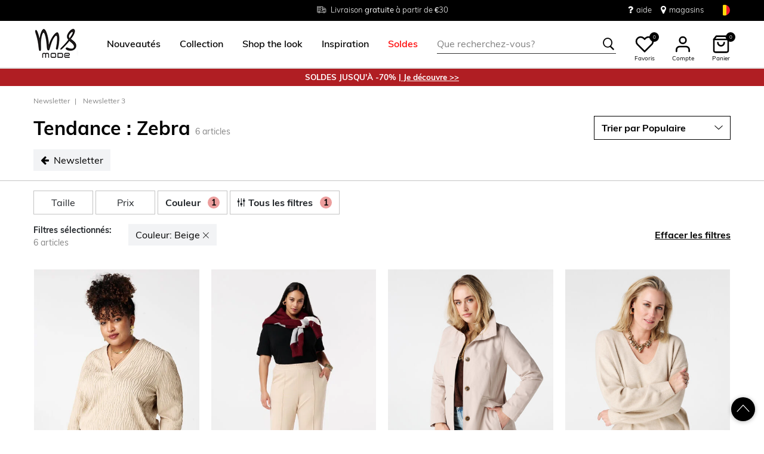

--- FILE ---
content_type: text/html;charset=UTF-8
request_url: https://www.msmode.be/fr/newsletter/newsletter-3/beige_violet/
body_size: 24316
content:
<!DOCTYPE html>
<html lang="fr">
<head>



<meta charset=UTF-8>
<meta http-equiv="x-ua-compatible" content="ie=edge">
<meta name="viewport" content="width=device-width, initial-scale=1">




    

    
        
    

    

	
	

    


<title>Newsletter 3 Beige,Violet | MS Mode</title>




    

    

<meta name="description" content="Newsletter 3, "/>





    
    



    

    
        <meta name="robots" content="index,follow"/>
    

    
        <link rel="canonical" href="https://www.msmode.be/fr/newsletter/newsletter-3/beige/"/>
    

    
        
        <link rel="alternate" hreflang="nl-nl" href="https://www.msmode.nl/newsletter/newsletter-3/?prefn1=color&amp;prefv1=Beige%7CViolet" />
        
        <link rel="alternate" hreflang="fr-fr" href="https://www.msmode.fr/newsletter/newsletter-3/beige_violet/" />
        
        <link rel="alternate" hreflang="de-de" href="https://www.msmode.de/newsletter/newsletter-3/?prefn1=color&amp;prefv1=Beige%7CViolet" />
        
        <link rel="alternate" hreflang="nl-be" href="https://www.msmode.be/newsletter/newsletter-3/?prefn1=color&amp;prefv1=Beige%7CViolet" />
        
        <link rel="alternate" hreflang="es-es" href="https://www.msmode.es/newsletter/newsletter-3/?prefn1=color&amp;prefv1=Beige%7CViolet" />
        
        <link rel="alternate" hreflang="fr-be" href="https://www.msmode.be/fr/newsletter/newsletter-3/beige_violet/" />
        
        <link rel="alternate" hreflang="fr-lu" href="https://www.msmode.lu/newsletter/newsletter-3/beige_violet/" />
        
        <link rel="alternate" hreflang="x-default" href="https://www.msmode.be/newsletter/newsletter-3/?prefn1=color&amp;prefv1=Beige%7CViolet" />
        
    



    <meta name="google-site-verification" content="aXE_NubRzkQUQq1Tld0cb68HIuAIMD8k_df9q3M15Ts" />



    <meta name="facebook-domain-verification" content="null" />



    





    
        <script>(function(){function t(t,e,r){if("cookie"===t)
                {var n=document.cookie.split(";");for(var o=0;o<n.length;o++)
                {var i=n[o].split("=");if(i[0].trim()===e)return i[1]}}else 
                if("localStorage"===t)return localStorage.getItem(e);else if("jsVariable"===t)
                return window[e];else console.warn("invalid uid source",t)}function e(e,r,n)
                {var o=document.createElement("script");o.async=!0,o.src=r,e.insertBefore(o,n)}
                function r(r,n,o,i,a){var c,s=!1;try{var u=navigator.userAgent,
                f=/Version\/([0-9\._]+)(.*Mobile)?.*Safari.*/.exec(u);f&&parseFloat(f[1])>=16.4&&(c=t(o,i,""),s=!0)}
                catch(t){console.error(t)}var l=window[a]=window[a]||[];l.push(
                    {"gtm.start":(new Date).getTime(),event:"gtm.js"});var g=r+"/script.js?id="+n+
                    (s?"&enableCK=true":"")+(c?"&mcookie="+encodeURIComponent(c):""),
                    d=document.getElementsByTagName("script")[0];e(d.parentNode,g,d)}
                    r('https://tagging.msmode.be',"GTM-PWH4SBZ","cookie","_taggingmk","dataLayer")})();</script>
        <script id="adPageUserScript" defer src="https://tagging.msmode.be/user-data-minified.js"></script>

        
            <script id="adPageVisitorScript" defer src="https://tagging.msmode.be/visitor-identity.js"></script>
        
    

    <script>
        window.dataLayer = window.dataLayer || [];
    </script>





<link rel="apple-touch-icon" href="/on/demandware.static/Sites-MSMode-Site/-/default/dw492faf2b/images/favicons/apple-touch-icon.png" sizes="180x180" >
<link rel="icon" type="image/png" href="/on/demandware.static/Sites-MSMode-Site/-/default/dwe4edea63/images/favicons/favicon-32x32.png" sizes="32x32" >
<link rel="icon" type="image/png" href="/on/demandware.static/Sites-MSMode-Site/-/default/dw0d8391e4/images/favicons/favicon-16x16.png" sizes="16x16" >
<link rel="icon" type="image/png" href="/on/demandware.static/Sites-MSMode-Site/-/default/dw3d6c190d/images/favicons/favicon-196x196.png" sizes="196x196" />
<link rel="icon" type="image/png" href="/on/demandware.static/Sites-MSMode-Site/-/default/dw4497afc4/images/favicons/favicon-96x96.png" sizes="96x96" />
<link rel="icon" type="image/png" href="/on/demandware.static/Sites-MSMode-Site/-/default/dw569974b9/images/favicons/favicon-128.png" sizes="128x128" />
<link rel="mask-icon" href="/on/demandware.static/Sites-MSMode-Site/-/default/dw8c4b2338/images/favicons/safari-pinned-tab.svg" color="#5bbad5">
<link rel="manifest" href="/on/demandware.static/Sites-MSMode-Site/-/default/dw6ef78b3f/images/favicons/site.webmanifest">
<link rel="icon" type="image/x-icon" href="/on/demandware.static/Sites-MSMode-Site/-/default/dwd3bbbb3c/images/favicons/favicon.ico">
<meta name="msapplication-TileColor" content="#000000">
<meta name="theme-color" content="#ffffff">



<link rel="preload" href="/on/demandware.static/Sites-MSMode-Site/-/fr_BE/v1768709085090/fonts/muli-v11-latin-regular.woff2" as="font" type="font/woff2" crossorigin>


<link rel="stylesheet" href="/on/demandware.static/Sites-MSMode-Site/-/fr_BE/v1768709085090/css/global.css" />

<link rel="stylesheet" href="/on/demandware.static/Sites-MSMode-Site/-/fr_BE/v1768709085090/css/globalAsync.css" media="print" onload="this.media='all'">



    <link rel="stylesheet" href="/on/demandware.static/Sites-MSMode-Site/-/fr_BE/v1768709085090/css/search.css"  />









<script type="text/javascript">//<!--
/* <![CDATA[ (head-active_data.js) */
var dw = (window.dw || {});
dw.ac = {
    _analytics: null,
    _events: [],
    _category: "",
    _searchData: "",
    _anact: "",
    _anact_nohit_tag: "",
    _analytics_enabled: "true",
    _timeZone: "Europe/Amsterdam",
    _capture: function(configs) {
        if (Object.prototype.toString.call(configs) === "[object Array]") {
            configs.forEach(captureObject);
            return;
        }
        dw.ac._events.push(configs);
    },
	capture: function() { 
		dw.ac._capture(arguments);
		// send to CQ as well:
		if (window.CQuotient) {
			window.CQuotient.trackEventsFromAC(arguments);
		}
	},
    EV_PRD_SEARCHHIT: "searchhit",
    EV_PRD_DETAIL: "detail",
    EV_PRD_RECOMMENDATION: "recommendation",
    EV_PRD_SETPRODUCT: "setproduct",
    applyContext: function(context) {
        if (typeof context === "object" && context.hasOwnProperty("category")) {
        	dw.ac._category = context.category;
        }
        if (typeof context === "object" && context.hasOwnProperty("searchData")) {
        	dw.ac._searchData = context.searchData;
        }
    },
    setDWAnalytics: function(analytics) {
        dw.ac._analytics = analytics;
    },
    eventsIsEmpty: function() {
        return 0 == dw.ac._events.length;
    }
};
/* ]]> */
// -->
</script>
<script type="text/javascript">//<!--
/* <![CDATA[ (head-cquotient.js) */
var CQuotient = window.CQuotient = {};
CQuotient.clientId = 'bbpv-MSMode';
CQuotient.realm = 'BBPV';
CQuotient.siteId = 'MSMode';
CQuotient.instanceType = 'prd';
CQuotient.locale = 'fr_BE';
CQuotient.fbPixelId = '__UNKNOWN__';
CQuotient.activities = [];
CQuotient.cqcid='';
CQuotient.cquid='';
CQuotient.cqeid='';
CQuotient.cqlid='';
CQuotient.apiHost='api.cquotient.com';
/* Turn this on to test against Staging Einstein */
/* CQuotient.useTest= true; */
CQuotient.useTest = ('true' === 'false');
CQuotient.initFromCookies = function () {
	var ca = document.cookie.split(';');
	for(var i=0;i < ca.length;i++) {
	  var c = ca[i];
	  while (c.charAt(0)==' ') c = c.substring(1,c.length);
	  if (c.indexOf('cqcid=') == 0) {
		CQuotient.cqcid=c.substring('cqcid='.length,c.length);
	  } else if (c.indexOf('cquid=') == 0) {
		  var value = c.substring('cquid='.length,c.length);
		  if (value) {
		  	var split_value = value.split("|", 3);
		  	if (split_value.length > 0) {
			  CQuotient.cquid=split_value[0];
		  	}
		  	if (split_value.length > 1) {
			  CQuotient.cqeid=split_value[1];
		  	}
		  	if (split_value.length > 2) {
			  CQuotient.cqlid=split_value[2];
		  	}
		  }
	  }
	}
}
CQuotient.getCQCookieId = function () {
	if(window.CQuotient.cqcid == '')
		window.CQuotient.initFromCookies();
	return window.CQuotient.cqcid;
};
CQuotient.getCQUserId = function () {
	if(window.CQuotient.cquid == '')
		window.CQuotient.initFromCookies();
	return window.CQuotient.cquid;
};
CQuotient.getCQHashedEmail = function () {
	if(window.CQuotient.cqeid == '')
		window.CQuotient.initFromCookies();
	return window.CQuotient.cqeid;
};
CQuotient.getCQHashedLogin = function () {
	if(window.CQuotient.cqlid == '')
		window.CQuotient.initFromCookies();
	return window.CQuotient.cqlid;
};
CQuotient.trackEventsFromAC = function (/* Object or Array */ events) {
try {
	if (Object.prototype.toString.call(events) === "[object Array]") {
		events.forEach(_trackASingleCQEvent);
	} else {
		CQuotient._trackASingleCQEvent(events);
	}
} catch(err) {}
};
CQuotient._trackASingleCQEvent = function ( /* Object */ event) {
	if (event && event.id) {
		if (event.type === dw.ac.EV_PRD_DETAIL) {
			CQuotient.trackViewProduct( {id:'', alt_id: event.id, type: 'raw_sku'} );
		} // not handling the other dw.ac.* events currently
	}
};
CQuotient.trackViewProduct = function(/* Object */ cqParamData){
	var cq_params = {};
	cq_params.cookieId = CQuotient.getCQCookieId();
	cq_params.userId = CQuotient.getCQUserId();
	cq_params.emailId = CQuotient.getCQHashedEmail();
	cq_params.loginId = CQuotient.getCQHashedLogin();
	cq_params.product = cqParamData.product;
	cq_params.realm = cqParamData.realm;
	cq_params.siteId = cqParamData.siteId;
	cq_params.instanceType = cqParamData.instanceType;
	cq_params.locale = CQuotient.locale;
	
	if(CQuotient.sendActivity) {
		CQuotient.sendActivity(CQuotient.clientId, 'viewProduct', cq_params);
	} else {
		CQuotient.activities.push({activityType: 'viewProduct', parameters: cq_params});
	}
};
/* ]]> */
// -->
</script>



<script type="application/ld+json">
	{
		"@context": "http://schema.org",
		"@type":  "Organization",
		"name" : "MS Mode® en ligne officiel",
		"alternateName" : "MS Mode",
		"url":  "https://www.msmode.be/fr"
        
            ,"aggregateRating": {
            "@type": "AggregateRating",
                "worstRating": "1",
                "bestRating": "5",
                "ratingValue": 4.69,
                "ratingCount": 777
            }
        
	}
</script>




</head>
<body>
<div class="page" data-action="Search-Show" data-querystring="cgid=newsletter-3&amp;prefn1=color&amp;prefv1=Beige%7CViolet">

<header class="autohide sticky-header">
    <div class="header-banner">
    <div class="container">
        <div class="content">
            <div class="header-banner-container" >
                
	 


	<div class="html-slot-container">
    
        
            <div class="header-promotion usp-slider">
    <div>
        <a href="https://www.msmode.be/fr/service/delivery.html"><i class="icon-delivery"> </i> <span>Livraison <strong>gratuite</strong> à partir de €30 </span></a>
    </div>
    <div>
       <i class="icon-ruler"> </i> <span>Tailles du <strong>38 au 54</strong></span>
    </div>
    <div>
       <a href="https://www.msmode.be/fr/service/returns.html"><i class="icon-return"></i><span>Retour <strong>gratuit en magasin  </strong></span></a>
    </div>
</div>
<div class="header-top-links">
    <a href="https://www.msmode.be/fr/service/customerservice.html" style="margin-right:15px"> <i class="fa fa-question" style="margin-right:5px;font-size:16px"></i> </i> aide</a>
    <a href="https://www.msmode.be/fr/magasins"> <i class="fa fa-map-marker" style="margin-right:5px;font-size:16px"> </i> magasins </a>
</div>
        
    
</div>
 
	
            </div>
            <div>
              
                <div class="country-selector country-selector-desktop hidden-sm-down" data-url="/on/demandware.store/Sites-MSMode-Site/fr_BE/Page-SetLocale" tabindex="0">
                    <button class="btn gtm-usp-bar-country-selector" 
                        id="countrySelectorHeader" 
                        data-toggle="modal" 
                        data-target="#countrySelectorModal"
                        aria-haspopup="true" 
                        aria-expanded="false"
                        aria-label="S&eacute;lectionnez votre pays et votre langue"
                        data-additional-tracking-details="usp_bar_country_selector_click"
                        type="button">
                        <i class="flag-icon flag-icon-squared flag-icon-be"></i>
                    </button>
                </div>
                <div class="modal fade country-selector-modal header-modal" data-url="/on/demandware.store/Sites-MSMode-Site/fr_BE/Page-GetLocales"
                    id="countrySelectorModal" tabindex="-1" role="dialog" aria-modal="true" aria-labelledby="countrySelectorModal">
                    <div class="modal-dialog" role="document">
                        <div class="modal-content">
                            <div class="modal-header pb-0">
                                <button type="button" class="close" data-dismiss="modal" aria-label="Close"><span aria-hidden="true">&times;</span></button>
                            </div>
                            <div class="modal-body">
                            </div>
                        </div>
                    </div>
                </div>
              
            </div>
        </div>
    </div>
</div>
 
    <nav class="main-nav" role="navigation">
        <div class="header">
            <div class="header-top container d-flex justify-content-between align-items-center">
                <div class="navbar-header-mobile">
                    <button class="navbar-toggler d-lg-none" type="button" aria-controls="sg-navbar-collapse" aria-expanded="false" aria-label="Toggle navigation">
                        <span class="ms-hamburger"></span>
                    </button>
                </div>
                <div class="navbar-header brand" itemprop="brand" itemscope itemtype="http://schema.org/Brand" >
                   <a class="logo-home" href="https://www.msmode.be/fr" title="MS Mode Accueil"
                        itemprop=URL>
                        <img src="/on/demandware.static/-/Sites/default/dwc43e0cfc/logo/logo-ms.png" alt="MS Mode" 
                            itemprop=logo
                            width="75" height="55"
                        />
                    </a>
                </div>
                <div class="main-menu navbar-toggleable-md menu-toggleable-left multilevel-dropdown d-lg-block" id="sg-navbar-collapse">
                    <nav class="navbar navbar-expand-lg bg-inverse col-12">
    <div class="close-menu clearfix d-lg-none">
        <a class="logo-home" href="/fr" title="MS Mode Accueil">
            <img src="/on/demandware.static/-/Sites/default/dwc43e0cfc/logo/logo-ms.png" alt="MS Mode" />
        </a>
    </div>
    <div class="nav-wrapper w-100">
        <div class="site-search-nav d-lg-none">
            <input class="form-control js-search-placeholder search-placeholder-input bottom-border-only"
                    type="search"
                    value=""
                    placeholder="Que recherchez-vous?">
            <button type="submit" name="search-button" class="icon-search" aria-label="Rechercher ces mots-cl&eacute;s"></button>
        </div>
        <div class="menu-group">
            <ul class="nav navbar-nav ms-menu" role="menu">
                
	 


	
    
        <li class="nav-item dropdown" role="menuitem"> 
                               <a  class="nav-link dropdown-toggle" role="button" aria-haspopup="true" aria-expanded="false" href="https://www.msmode.be/fr/nouveau/">
                                    <span>
                                        Nouveautés
                                    </span>
                                </a>


                            </li>
    
        <li class="nav-item dropdown" role="menuitem">
   <a class="nav-link dropdown-toggle" role="button" data-toggle="dropdown" aria-haspopup="true" aria-expanded="false"
      href="https://www.msmode.be/fr/collection/">
   <span>
   Collection
   </span>
   </a>
   <div class="sub-menu js-sub-menu">
      <div class="sub-menu-inner">
         <a class="ms-back" href="">Retourner</a>
         <div class="ms-menu-links">
            <nav>
               <h2>Offres</h2>
               <ul>
                  <li><a href="https://www.msmode.be/fr/member.html" style="color: #d37f89;">Devenir Member : -10 €</a></li>
               </ul>
            </nav>
            <nav class="d-none d-md-block pt-3">
               <h2>Tendance</h2>
               <ul>
                  <li><a href="https://www.msmode.be/fr/collection/articles-preferes/">Articles populaires</a></li>
                  <li><a href="https://www.msmode.be/fr/collection/tricots/">Tricots</a></li>
                  <li><a href="https://www.msmode.be/fr/collection/pulls-et-gilets/">Chemisiers</a></li>
                  <li><a href="https://www.msmode.be/fr/collection/vestes/vestes/">Vestes</a></li>
                  <li><a href="https://www.msmode.be/fr/brown/">Trend: Chocolate Brown</a></li>
               </ul>
            </nav>
         </div>
         <nav class="ms-menu-links double-column">
            <h2>Achetez par article</h2>
            <ul>
               <li><a href="https://www.msmode.be/fr/collection/">Tout afficher </a></li>
               <li><a href="https://www.msmode.be/fr/collection/hauts-et-t-shirts/">Hauts &amp; T-shirts </a></li>
               <li><a href="https://www.msmode.be/fr/collection/chemisiers/">Chemisiers</a></li>
               <li><a href="https://www.msmode.be/fr/collection/vestes/">Manteaux</a></li>
               <li><a href="https://www.msmode.be/fr/collection/robes-et-jupes/">Robes &amp; jupes</a></li>
               <li><a href="https://www.msmode.be/fr/collection/pantalons/">Pantalons</a></li>
               <li><a href="https://www.msmode.be/fr/collection/pulls-et-gilets/">Pulls &amp; gilets</a></li>
               <li><a href="https://www.msmode.be/fr/collection/jeans/">Jeans </a></li>
               <li><a href="https://www.msmode.be/fr/collection/blazers/">Blazers</a></li>
               <li><a href="https://www.msmode.be/fr/collection/gilets/">Gilets</a></li>
               <li><a href="https://www.msmode.be/fr/collection/costumes/">Costumes</a></li>
               <li><a href="https://www.msmode.be/fr/collection/leggings-et-treggings/">Leggings &amp; Treggings</a></li>
               <li><a href="https://www.msmode.be/fr/collection/robes-et-jupes/jupe-short/">Jupe-short</a></li>
               <li><a href="https://www.msmode.be/fr/collection/shorts-et-pantacourts/">Shorts &amp; pantacourt</a></li>
               <li><a href="https://www.msmode.be/fr/collection/accessoires/">Accessoires</a></li>
               <li><a href="https://www.msmode.be/fr/collection/les-meilleurs-basiques/">Meilleurs basics</a></li>
               <li><a href="https://www.msmode.be/fr/collection/accessoires/echarpes/">Echarpes</a></li>
<li><a href="https://www.msmode.be/fr/soldes-be/" style="color:red;">Soldes</a></li>
            </ul>
         </nav>
         <nav class="ms-menu-links d-block d-md-none" aria-hidden="true">
            <h2>Tendance</h2>
            <ul>
               <li><a href="https://www.msmode.be/fr/collection/articles-preferes/">Articles populaires</a></li>
                  <li><a href="https://www.msmode.be/fr/collection/tricots/">Tricots</a></li>
                  <li><a href="https://www.msmode.be/fr/collection/pulls-et-gilets/">Chemisiers</a></li>
                  <li><a href="https://www.msmode.be/fr/collection/vestes/vestes/">Vestes</a></li>
                  <li><a href="https://www.msmode.be/fr/brown/">Trend: Chocolate Brown</a></li>
            </ul>
         </nav>
      </div>
   </div>
</li>
    
        <li class="nav-item dropdown" role="menuitem"> 
                                     <a  class="nav-link dropdown-toggle" role="button" aria-haspopup="true" aria-expanded="false" href="https://www.msmode.be/fr/shop-the-look/"  style="color:black">
                                          <span>  
                                             Shop the look
                                          </span>
                                </a>
                            </li>
    
        <li class="nav-item dropdown" role="menuitem">
    <a class="nav-link dropdown-toggle" role="button" data-toggle="dropdown" aria-haspopup="true" aria-expanded="false" href="https://www.msmode.be/fr/inspiration.html">
    <span>
    Inspiration
    </span>
    </a>
    <div class="sub-menu js-sub-menu">
        <div class="sub-menu-inner">
            <a class="ms-back" href="">Retourner</a>
            <nav class="ms-menu-links">
                <h2><a href="https://www.msmode.be/fr/inspiration.html">Conseils et tendances</a></h2>
                <ul>
                  <li><a href="https://www.msmode.be/fr/pinkribbon.html">We support Ruban Rose</a></li>
                    <li><a href="https://www.msmode.be/on/demandware.store/Sites-MSMode-Site/fr_BE/Page-Show?cid=inspiration-jeansguide2">Le guide des jeans MS Mode</a></li>
                    <li><a href="https://www.msmode.be/fr/shop-the-look/">Shop the look</a></li>
                  <li><a href="https://www.msmode.be/fr/inspiration-morewaystowear.html">More ways to wear</a></li>
                    <li><a href="https://www.msmode.be/fr/washingtips.html">Conseils pour laver les jeans</a></li>
                    <li><a href="https://www.msmode.be/fr/inspiration.html"><u>Tout lire&gt; </u></a></li>
                </ul>
            </nav>
            <nav class="ms-menu-links">
                <h2><a href="https://www.msmode.be/fr/inspiration.html">Les blogs les plus lus</a></h2>
                <ul>
                    <li><a href="https://www.msmode.be/fr/inspiration-trendblog.html">Style de la nouvelle saison</a></li>
                    <li><a href="https://www.msmode.be/fr/inspiration-realityisrich2.html">Reality is rich</a></li>
                    <li><a href="https://www.msmode.be/fr/inspiration-darkdaysboldcolors.html">Jours sombres, couleurs vives</a></li>
                    <li><a href="https://www.msmode.be/fr/inspiration-dressguide2.html">Guide des robes de soirée</a></li>
                    <li><a href="https://www.msmode.be/fr/inspiration.html"><u>Tout lire&gt; </u></a></li>
                </ul>
            </nav>
            <nav class="ms-menu-links">
                <h2><a href="https://www.msmode.be/fr/brandpage.html">Marques</a></h2>
                <ul>
                    <li><a href="https://www.msmode.be/fr/collection/ms-collection/">MS Collection</a></li>
                    <li><a href="https://www.msmode.be/fr/collection/fstvl/">FSTVL</a></li>
                    <li><a href="https://www.msmode.be/fr/collection/love-your-denim/">Love Your Denim</a></li>
                </ul>
            </nav>
        </div>
    </div>
</li>
    
        <li class="nav-item dropdown" role="menuitem"> 
                                     <a  class="nav-link dropdown-toggle" role="button" aria-haspopup="true" aria-expanded="false" href="https://www.msmode.be/fr/soldes-be/"  style="color:red">
                                          <span>  
                                              Soldes
                                          </span>
                                </a>
                            </li>
    

 
	
            </ul>
        </div>
        <div class="menu-footer d-lg-none" role="menu">
            <nav role="menuitem">
    <ul class="menu-footer-list">
        <li class="nav-item">
                <a href="https://www.msmode.be/fr/magasins" aria-label="Trouver un magasin">
                    <span class="icon-map-pin" aria-hidden="true"></span>
                    <span class="user-message">Trouver un magasin</span>
                </a>
        </li>

        <li class="nav-item">
            <a href="/fr/service/customerservice.html" aria-label="Service client&egrave;le">
                <i class="icon-question-round" aria-hidden="true"></i>
                <span class="user-message">Service client&egrave;le</span>
            </a>
        </li>

        <li class="nav-item-group">
            <ul class="nav-inline-group d-flex">
                <li class="nav-item">
                    <a href="/fr/about-us/about-us.html" aria-label="&Agrave; propos">
                        <span>&Agrave; propos</span>
                    </a>
                </li>

                <li class="nav-item">
                    <div class="country-selector country-selector-mobile" data-url="/on/demandware.store/Sites-MSMode-Site/fr_BE/Page-SetLocale">
                        <button class="btn" 
                                id="countrySelectorFooter" 
                                data-toggle="modal" 
                                data-target="#countrySelectorModal"
                                aria-haspopup="true" 
                                aria-expanded="false"
                                data-backdrop="false"
                                aria-label="S&eacute;lectionnez votre pays et votre langue"
                                type="button">
                            <i class="flag-icon flag-icon-squared flag-icon-be"></i>
                        </button>
                    </div>
                </li>
            </ul>
        </li>
    </ul>
</nav>

        </div>
    </div>
</nav>

                </div>
                <div class="navbar-header search hidden-md-down">
                    <div class="site-search">
	<form role="search"
          action="/fr/recherche"
          method="get"
          name="simpleSearch">
        <input class="form-control search-field bottom-border-only"
               type="search"
               name="q"
               value=""
               autocomplete="off"
               placeholder="Que recherchez-vous?"
               role="combobox"
               aria-describedby="search-assistive-text"
               aria-haspopup="listbox"
               aria-owns="search-results"
               aria-expanded="false"
               aria-autocomplete="list"
               aria-controls="search-results"
               aria-label="Veuillez saisir le mot-cl&eacute; correspondant &agrave; votre recherche ou le code de l&rsquo;article" />
        <button type="reset" name="reset-button" class="icon-cross reset-button d-none" aria-label="Veuillez saisir &agrave; nouveau les termes de la recherche"></button>
        <button type="submit" name="search-button" class="icon-search" aria-label="Rechercher ces mots-cl&eacute;s"></button>
        <div class="suggestions-wrapper" data-url="/on/demandware.store/Sites-MSMode-Site/fr_BE/SearchServices-GetSuggestions?q="></div>
        <input type="hidden" value="fr_BE" name="lang">
	</form>
  <button name="close-search-button" class="icon-arrow-left close-search-button" aria-label="Rechercher ces mots-cl&eacute;s"></button>
</div>

                </div>
                <div class="navbar-header user-links">
                    <button type="button" class="btn user-link-button js-search-placeholder search-placeholder-icon d-lg-none" aria-label="Rechercher ces mots-cl&eacute;s">
                        <span class="header-icon icon-search"></span>
                    </button>
                    
                        <div class="wishlist header-icon-with-label" data-url="/on/demandware.store/Sites-MSMode-Site/fr_BE/Wishlist-List">
    <a href="/fr/liste-de-souhaits" role="button" aria-label="" class="wishlist-header-link" title="Voir">
        
        <svg class="header-icon heart" viewBox="0 0 24 24"> 
            <path d="M20.84 4.61012C20.3292 4.09912 19.7228 3.69376 19.0554 3.4172C18.3879 3.14064 17.6725 2.99829 16.95 2.99829C16.2275 2.99829 15.5121 3.14064 14.8446 3.4172C14.1772 3.69376 13.5708 4.09912 13.06 4.61012L12 5.67012L10.94 4.61012C9.9083 3.57842 8.50903 2.99883 7.05 2.99883C5.59096 2.99883 4.19169 3.57842 3.16 4.61012C2.1283 5.64181 1.54871 7.04108 1.54871 8.50012C1.54871 9.95915 2.1283 11.3584 3.16 12.3901L4.22 13.4501L12 21.2301L19.78 13.4501L20.84 12.3901C21.351 11.8794 21.7563 11.2729 22.0329 10.6055C22.3095 9.93801 22.4518 9.2226 22.4518 8.50012C22.4518 7.77763 22.3095 7.06222 22.0329 6.39476C21.7563 5.7273 21.351 5.12087 20.84 4.61012V4.61012Z" stroke="black" fill="white" stroke-width="2" stroke-linecap="round" stroke-linejoin="round"/>
        </svg>
        <span class="wishlist-quantity" data-item-number="0">
            0
        </span>
    </a>
    <span class="header-icon-label">Favoris</span>
</div>

                    
                    


    <div class="user user-desktop">
        <div class="header-icon-with-label">
            <svg class="header-icon profile" viewBox="0 0 24 24"> 
                <path d="M20 21V19C20 17.9391 19.5786 16.9217 18.8284 16.1716C18.0783 15.4214 17.0609 15 16 15H8C6.93913 15 5.92172 15.4214 5.17157 16.1716C4.42143 16.9217 4 17.9391 4 19V21" stroke="black" stroke-width="2" stroke-linecap="round" stroke-linejoin="round"/>
                <path d="M12 11C14.2091 11 16 9.20914 16 7C16 4.79086 14.2091 3 12 3C9.79086 3 8 4.79086 8 7C8 9.20914 9.79086 11 12 11Z" stroke="black" stroke-width="2" stroke-linecap="round" stroke-linejoin="round"/>
            </svg>
            <span class="header-icon-label">Compte</span>
        </div>

        <div class="popover popover-bottom popover-logged-out text-center">
            <button 
                class="btn button-cta-black js-button-login"
                title="Connexion">
                Connexion
            </button>

            <button 
                class="btn button-cta-white js-button-register"
                role="button"
                title="Devenez Member!">
                Devenez Member!
            </button>
            
                <a href="/fr/member.html" aria-label="member info" > 
                        Member info
                </a>
            
        </div>
    </div>




    <div id="loginSidebar" class="auth-sidebar common-sidebar" data-url="/on/demandware.store/Sites-MSMode-Site/fr_BE/Login-LoginFormPopup?rurl=" data-loaded="false" role="dialog" aria-modal="true" aria-hidden="true">
        <button class="close js-close" aria-label="Close">
            <span class="icon-cross" aria-hidden="true"></span>
        </button>
        <div class="sidebar-content">
            
        </div>
    </div>

    <div id="registerSidebar" class="auth-sidebar common-sidebar" data-url="/on/demandware.store/Sites-MSMode-Site/fr_BE/Login-RegisterFormPopup?rurl=" data-loaded="false" role="dialog" aria-modal="true" aria-hidden="true">
       <button class="back js-back" aria-label="Back">
            <img class="pb-2" src="/on/demandware.static/Sites-MSMode-Site/-/default/dwfac7190a/images/icons/Arrows.svg" alt="Retour" />
        </button>
        <button class="close js-close pt-1" aria-label="Close">
            <span class="icon-cross" aria-hidden="true"></span>
        </button>
        <div class="sidebar-content">
            
        </div>
    </div>

    <div id="passwordSidebar" class="auth-sidebar common-sidebar" role="dialog" aria-modal="true" aria-hidden="true">
    <button class="back js-back" aria-label="Back">
        <img class="pb-2" src="/on/demandware.static/Sites-MSMode-Site/-/default/dwfac7190a/images/icons/Arrows.svg" alt="Retour" />
    </button>
    <button class="close js-close pt-1" aria-label="Close">
        <span class="icon-cross" aria-hidden="true"></span>
    </button>            
    <div class="common-sidebar-content">
        <div class="row justify-content-center">
            <div class="col-12">
                <div class="card">
                    <div class="card-header">
                        <h2 class="card-header-custom text-center"> Mot de passe oubli&eacute; ? </h2>
                        


                    </div>
                    <hr class="devider-line"/>
                    <div class="card-body pt-0">
                        
<form class="reset-password-form" action="/on/demandware.store/Sites-MSMode-Site/fr_BE/Account-PasswordResetDialogForm?mobile=&amp;rurl=" method="POST" name="email-form" id="email-form">
    <div class="request-password-body">
        
    
    <div class="content-asset"><!-- dwMarker="content" dwContentID="b9a67c901b5053b2eaf5789c74" -->
        Entrez l'adresse e-mail associée à votre compte MS Mode. Vous recevrez un e-mail dans les minutes qui suivent avec un lien pour réinitialiser votre mot de passe. Ce lien est valable pendant 30 minutes et expirera lorsque vous saisirez à nouveau votre adresse e-mail ici.
    </div> <!-- End content-asset -->



        <div class="form-group required mt-2">
            <label class="form-control-label" for="reset-password-email">
                E-mail
            </label>
            <input
                id="reset-password-email"
                type="email"
                class="form-control reset-password-email"
                name="loginEmail"
                aria-describedby="emailHelp"
                placeholder="E-mail"
                required
                aria-label="required"
                data-cs-mask>
            <div class="invalid-feedback" role="alert" aria-live="polite"></div>
        </div>
    </div>
    <div class="send-email-btn">
        <button
            type="submit"
            id="submitEmailButton"
            class="btn btn-secondary btn-cta-color btn-block gtm-login-reset-password font-weight-bold"
            data-additional-tracking-details="login_reset_password_click">
            Recevoir un nouveau lien
        </button>
    </div>
</form>

                    </div>
                </div>
            </div>
        </div>
    </div>
</div>



<div class="minicart-sidebar common-sidebar">

</div>

                    <div class="minicart" data-action-url="/on/demandware.store/Sites-MSMode-Site/fr_BE/Cart-MiniCartShow">
                        <div class="minicart-total js-minicart header-icon-with-label" role="button">
    <a class="minicart-link" href="https://www.msmode.be/fr/mon-panier" title="0 articles dans le panier" aria-label="0 articles dans le panier" aria-haspopup="true">
        <svg class="header-icon minicart" viewBox="0 0 24 24"> 
            <path d="M6 2L3 6V20C3 20.5304 3.21071 21.0391 3.58579 21.4142C3.96086 21.7893 4.46957 22 5 22H19C19.5304 22 20.0391 21.7893 20.4142 21.4142C20.7893 21.0391 21 20.5304 21 20V6L18 2H6Z" stroke="black" stroke-width="2" stroke-linecap="round" stroke-linejoin="round"/>
            <path d="M3 6H21" stroke="black" stroke-width="2" stroke-linecap="round" stroke-linejoin="round"/>
            <path d="M16 10C16 11.0609 15.5786 12.0783 14.8284 12.8284C14.0783 13.5786 13.0609 14 12 14C10.9391 14 9.92172 13.5786 9.17157 12.8284C8.42143 12.0783 8 11.0609 8 10" stroke="black" stroke-width="2" stroke-linecap="round" stroke-linejoin="round"/>
        </svg>

        <span class="minicart-quantity">
            0
        </span>
    </a>
    <span class="header-icon-label">Panier</span>
</div>



                    </div>
                </div>
            </div>
            <div class="search-mobile d-lg-none">
                <div class="isOverlay">
                    <div class="site-search">
	<form role="search"
          action="/fr/recherche"
          method="get"
          name="simpleSearch">
        <input class="form-control search-field bottom-border-only"
               type="search"
               name="q"
               value=""
               autocomplete="off"
               placeholder="Que recherchez-vous?"
               role="combobox"
               aria-describedby="search-assistive-text"
               aria-haspopup="listbox"
               aria-owns="search-results"
               aria-expanded="false"
               aria-autocomplete="list"
               aria-controls="search-results"
               aria-label="Veuillez saisir le mot-cl&eacute; correspondant &agrave; votre recherche ou le code de l&rsquo;article" />
        <button type="reset" name="reset-button" class="icon-cross reset-button d-none" aria-label="Veuillez saisir &agrave; nouveau les termes de la recherche"></button>
        <button type="submit" name="search-button" class="icon-search" aria-label="Rechercher ces mots-cl&eacute;s"></button>
        <div class="suggestions-wrapper" data-url="/on/demandware.store/Sites-MSMode-Site/fr_BE/SearchServices-GetSuggestions?q="></div>
        <input type="hidden" value="fr_BE" name="lang">
	</form>
  <button name="close-search-button" class="icon-arrow-left close-search-button" aria-label="Rechercher ces mots-cl&eacute;s"></button>
</div>

                </div>
            </div>
        </div>
    </nav>
    <div class="header-extra-container hide-on-sticky" data-page="">
        
	 


	<div class="html-slot-container">
    
        
            <div class="header-extra js-header-extra" style="font-size: 10pt; font-family:muli; background-color: #b01e23; ">
  <a href="https://www.msmode.be/fr/soldes-be/"data-promoid="he" data-promoname="he-sale" data-promocreative="sale" data-promopos="1-1"><span style="color:white"><strong>SOLDES JUSQU'À -70% |<u> Je découvre >></u></strong></font></span></a></div>
        
    
</div>
 
	
    </div>
</header>




<div role="main" id="maincontent">

    
    
    
    
    
    


<div class="notification-container d-none" data-type="session" data-url="/on/demandware.store/Sites-MSMode-Site/fr_BE/Account-HasPromotions">
    <div class="notification-container-item">
        <a href="/fr/memberdeals" class="notification-container-link p-3">
            <img src="/on/demandware.static/Sites-MSMode-Site/-/default/dw9b29dbea/images/icons/memberclub-alert.svg" alt="Votre bon de r&eacute;duction personnel vous attend dans votre panier">
            <span>
                Votre bon de r&eacute;duction personnel vous attend dans votre panier
            </span>
        </a>
        <button type="button" class="close px-2" aria-label="Close">
            <span aria-hidden="true">×</span>
        </button>
    </div>
</div>









    <div class="container">
        <div class="row">
            <div class="col-12">
                
                <div class="search-breadcrumb">
                    <script type="application/ld+json">
{
    "@context": "http://schema.org",
    "@type": "BreadcrumbList",
    "itemListElement": [
        
            {
                "@type": "ListItem",
                "position": 1, 
                "name": "Newsletter",
                "item": "https://www.msmode.be/fr/newsletter/"
            }
            ,
        
            {
                "@type": "ListItem",
                "position": 2, 
                "name": "Newsletter 3",
                "item": "https://www.msmode.be/fr/newsletter/newsletter-3/"
            }
            
        
    ]
}
</script>

<div class="row">
    <div class="col" role="navigation" aria-label="Breadcrumb">
        <ol class="breadcrumb ">
            <li class="breadcrumb-item breadcrumb-back js-breadcrumb-back">
    <a href="#"
        role="button"
        title="Retour"
        class="gtm-back-button"
        data-fallback-url=""
        aria-label="Retour"
        data-additional-tracking-details="back_button_click">
            <i class="icon fa fa-solid fa-arrow-left"></i>Retour
    </a>
</li>

            
                <li class="breadcrumb-item">
                    <a href="https://www.msmode.be/fr/newsletter/" 
                        
                        >
                        Newsletter
                    </a>
                </li>
            
                <li class="breadcrumb-item">
                    <a href="https://www.msmode.be/fr/newsletter/newsletter-3/" 
                         
                            aria-current="page"
                        
                        >
                        Newsletter 3
                    </a>
                </li>
            
        </ol>
    </div>
</div>

                </div>
            </div>
        </div>
    </div>



<div class="storepage container-fluid">
    <div class="row page-designer-top-region js-page-designer-top-region">
    </div>
</div>



<div class="container ">
    <div class="row">
        
        <div class="col-12 ">
            
            <div class="category-banner">
                <div class="page-title-container">
                    
                        
                        <h1 class="page-title">
                            
                                Tendance : Zebra
                            
                        </h1>
                    
                    
    <span class="result-count">
        
                <span class="js-result-count-basic">
                    6 
                </span>
                
                    articles
                
            </span>
        
    </span>

                </div>

                <div class="d-md-block d-none">
                    
                    
    <select name="sort-order" class="custom-select sort-order-select" aria-label="Trier par">
        
            <option class="popular" value="https://www.msmode.be/on/demandware.store/Sites-MSMode-Site/fr_BE/Search-UpdateGrid?cgid=newsletter-3&amp;prefn1=color&amp;prefv1=Beige%7CViolet&amp;srule=popular&amp;start=0&amp;sz=6"
                data-id="popular"
                data-display-name="Populaire"
                
            >
                Trier par Populaire
            </option>
        
            <option class="new" value="https://www.msmode.be/on/demandware.store/Sites-MSMode-Site/fr_BE/Search-UpdateGrid?cgid=newsletter-3&amp;prefn1=color&amp;prefv1=Beige%7CViolet&amp;srule=new&amp;start=0&amp;sz=6"
                data-id="new"
                data-display-name="Nouveau"
                
            >
                Trier par Nouveau
            </option>
        
            <option class="price-low-to-high" value="https://www.msmode.be/on/demandware.store/Sites-MSMode-Site/fr_BE/Search-UpdateGrid?cgid=newsletter-3&amp;prefn1=color&amp;prefv1=Beige%7CViolet&amp;srule=price-low-to-high&amp;start=0&amp;sz=6"
                data-id="price-low-to-high"
                data-display-name="- cher au + cher"
                
            >
                Trier par - cher au + cher
            </option>
        
            <option class="price-high-to-low" value="https://www.msmode.be/on/demandware.store/Sites-MSMode-Site/fr_BE/Search-UpdateGrid?cgid=newsletter-3&amp;prefn1=color&amp;prefv1=Beige%7CViolet&amp;srule=price-high-to-low&amp;start=0&amp;sz=6"
                data-id="price-high-to-low"
                data-display-name="+ cher au - cher"
                
            >
                Trier par + cher au - cher
            </option>
        
    </select>


                </div>
            </div>

            <div class="">
                
                



    
    
    

    <!-- Apply variant-a class only if participant and in the Jassen category -->
    <div class="category-slider ">
        
            
            
            



    
        
            <a class="btn parent-category-button d-md-flex d-none" href="/fr/newsletter/" role="button">
                
                <i class="icon fa fa-solid fa-arrow-left"> </i>
                <span title="D&eacute;sormais tri&eacute; par Cat&eacute;gorie : Newsletter" aria-hidden="true">
                    Newsletter
                </span>
                <span class="sr-only selected-assistive-text">
                    s&eacute;lectionn&eacute;
                    Newsletter
                </span>
            </a>
        

        

        
            
            



    
        

        
            
        

        
    
        

        

        
    


        
    


        
    </div>


                <div class="row">
                    <div class="col-12">
                        <hr class="search-divider search-divider-top">
                    </div>
                </div>
            </div>

            
            <div class="sustainability-claim-container container px-md-0" >
                <div class="d-none">
    


</div>
            </div>
            
            
                
                <div class="plp-banner-container">
                    
	 

	
                </div>
            

            <div class="container-fluid search-results" id="product-search-results">
                
                    
                    <div class="row refinement-shortcuts-bar">
                        <div class="col-12 p-0">
                            
    

    
        
        
        
            
            
        

        <button type="button" class="btn " data-refinement-id="size-taille" data-refinement-display-name="Taille">
            Taille
            
        </button>
    

    
        
        
        
            
            
        

        <button type="button" class="btn " data-refinement-id="price-prix" data-refinement-display-name="Prix">
            Prix
            
        </button>
    

    
        
        
        
            
            
                
            
        

        <button type="button" class="btn filtered-shortcut-refinement" data-refinement-id="color-couleur" data-refinement-display-name="Couleur">
            Couleur
            
                <span class="filtered-count">
                    1
                </span>
            
        </button>
    


<button type="button" class="btn filter-results">
    <i class="icon fa fa-sliders"></i>
    <span class="d-sm-inline-block d-none">
        Tous les filtres
    </span>
    <span class="d-sm-none d-inline-block">
        Filtrer et trier
    </span>

    
    
    
        
    

    
        <span class="filtered-count">
            1
        </span>
    
</button>

                        </div>
                    </div>

                    
                    <div class="row filter-bar">
                        <div class="col-12 p-0">
                            
    <div class="filter-bar-inner d-flex flex-wrap">
        <div class="filter-bar-label">
            <p> Filtres s&eacute;lectionn&eacute;s: </p>
            
    <span class="result-count">
        
                <span class="js-result-count-basic">
                    6 
                </span>
                
                    articles
                
            </span>
        
    </span>

        </div>
        <ul class="d-md-none">
                              
            <li class="filter-value reset-filter" title="Effacer les filtres">
                <button class="reset btn" data-href="/fr/newsletter/newsletter-3/">
                    Effacer les filtres
                </button>
            </li>
        </ul>
        <ul class="filter-bar-main">
            
                
            
                
                    <li class="filter-value">
                        <button data-href="/fr/newsletter/newsletter-3/violet/" class="btn btn-ternary text-left">
                            <span aria-hidden="true">
                                <span class="filter-type"> Couleur:</span>
                                    Beige
                            </span>
                            <span class="icon icon-cross"> </span>
                            <span class="sr-only">
                                Couleur: Supprimer le filtre D&eacute;sormais tri&eacute; par Couleur : Beige
                            </span>
                        </button>
                    </li>    
                
            

                              
            <li class="filter-value reset-filter d-md-block d-none" title="Effacer les filtres">
                <button class="reset btn" data-href="/fr/newsletter/newsletter-3/">
                    Effacer les filtres
                </button>
            </li>
        </ul>
    </div>


                        </div>
                    </div>

                    
                    

                    
                    <div class="refinement-bar js-refinement-bar common-sidebar" data-url="/on/demandware.store/Sites-MSMode-Site/fr_BE/Search-Refinebar?cgid=newsletter-3&amp;prefn1=color&amp;prefv1=Beige%7cViolet" role="dialog" aria-modal="true" aria-hidden="true">
                        
                    </div>

                    
                    <div class="row product-grid " itemtype="http://schema.org/SomeProducts" itemid="#product">
                        



    <div class="col-12 grid-previous">
        
        <div class="d-flex flex-column justify-content-center align-items-center">
            
        </div>
    
    </div>












    
    <div class="product-tile-container col-6 col-sm-4 col-xl-3 js-tile-col" 
        data-index="0.0" 
        data-raw-index="0"
        data-search-start="0.0"
        data-page-size="48.0"
        itemscope itemtype="http://schema.org/Product">
        
        <!-- CQuotient Activity Tracking (viewCategory-cquotient.js) -->
<script type="text/javascript">//<!--
/* <![CDATA[ */
(function(){
try {
    if(window.CQuotient) {
	var cq_params = {};
	
	cq_params.cookieId = window.CQuotient.getCQCookieId();
	cq_params.userId = window.CQuotient.getCQUserId();
	cq_params.emailId = CQuotient.getCQHashedEmail();
	cq_params.loginId = CQuotient.getCQHashedLogin();
	cq_params.accumulate = true;
	cq_params.products = [{
	    id: 'E11390054',
	    sku: ''
	}];
	cq_params.categoryId = 'newsletter-3';
	cq_params.refinements = '[{\"name\":\"color\",\"value\":\"Beige\"},{\"name\":\"color\",\"value\":\"Violet\"},{\"name\":\"Category\",\"value\":\"newsletter-3\"}]';
	cq_params.personalized = 'false';
	cq_params.sortingRule = 'Revenue(7)+Views(7)+sku+ats+days available';
	cq_params.imageUUID = '__UNDEFINED__';
	cq_params.realm = "BBPV";
	cq_params.siteId = "MSMode";
	cq_params.instanceType = "prd";
	cq_params.queryLocale = "fr_BE";
	cq_params.locale = window.CQuotient.locale;
	
	if(window.CQuotient.sendActivity)
	    window.CQuotient.sendActivity(CQuotient.clientId, 'viewCategory', cq_params);
	else
	    window.CQuotient.activities.push({
	    	activityType: 'viewCategory',
	    	parameters: cq_params
	    });
  }
} catch(err) {}
})();
/* ]]> */
// -->
</script>
<script type="text/javascript">//<!--
/* <![CDATA[ (viewCategoryProduct-active_data.js) */
(function(){
try {
	if (dw.ac) {
		var search_params = {};
		search_params.persd = 'false';
		search_params.refs = '[{\"name\":\"color\",\"value\":\"Beige\"},{\"name\":\"color\",\"value\":\"Violet\"},{\"name\":\"Category\",\"value\":\"newsletter-3\"}]';
		search_params.sort = 'Revenue(7)+Views(7)+sku+ats+days available';
		search_params.imageUUID = '';
		search_params.searchID = '56b8d224-a250-48a3-8202-727a94034229';
		search_params.locale = 'fr_BE';
		search_params.queryLocale = 'fr_BE';
		search_params.showProducts = 'true';
		dw.ac.applyContext({category: "newsletter-3", searchData: search_params});
		if (typeof dw.ac._scheduleDataSubmission === "function") {
			dw.ac._scheduleDataSubmission();
		}
	}
} catch(err) {}
})();
/* ]]> */
// -->
</script>
<script type="text/javascript">//<!--
/* <![CDATA[ (viewProduct-active_data.js) */
dw.ac._capture({id: "E11390054", type: "searchhit"});
/* ]]> */
// -->
</script>
            

    <div class="product" data-pid="E11390054">
        
<div class="product-tile "
    data-pid="E11390054"
    data-pdp-url="/fr/collection/hauts-et-t-shirts/hauts/haut-avec-structure-ondulee-E11390054.html"
    data-tile-tracking-enabled="null"
    data-tile-index="0.0"
    itemscope itemtype="http://schema.org/Product"
    >
    <!-- dwMarker="product" dwContentID="null" -->

    <!-- schema.org markup properties -->
     
        <meta itemprop="name" content="Haut avec structure ondul&eacute;e" />
        
        <meta itemprop="sku" content="E11390054" />
        
        <div itemprop="offers" itemscope itemtype="http://schema.org/Offer">
            
                <meta itemprop="priceCurrency" content="EUR" />
                <meta itemprop="price" content="29.99" />
            
            <meta itemprop="availability" content="http://schema.org/InStock" />
        </div>
    

    <div class="image-container slider-container" >
    
        <div class="product-labels product-labels-tile">
            
    

        </div>
    

    <a href="/fr/collection/hauts-et-t-shirts/hauts/haut-avec-structure-ondulee-E11390054.html">
        
        <img class="tile-image" itemprop="image" width="200" height="300" loading="eager"
            src="https://www.msmode.be/dw/image/v2/BBPV_PRD/on/demandware.static/-/Sites-msmode-master-catalog/default/dwc7b5e9be/E11390054_9.jpg?sw=450&amp;sh=675&amp;sm=fit&amp;sfrm=jpg"
            data-backup-front-image="https://www.msmode.be/dw/image/v2/BBPV_PRD/on/demandware.static/-/Sites-msmode-master-catalog/default/dwc7b5e9be/E11390054_9.jpg?sw=450&amp;sh=675&amp;sm=fit&amp;sfrm=jpg"
            onmouseout="this.src='https://www.msmode.be/dw/image/v2/BBPV_PRD/on/demandware.static/-/Sites-msmode-master-catalog/default/dwc7b5e9be/E11390054_9.jpg?sw=450&amp;sh=675&amp;sm=fit&amp;sfrm=jpg';"
            alt="Haut avec structure ondul&eacute;e"
            title="Haut avec structure ondul&eacute;e"
            
                onmouseover="this.src='https://www.msmode.be/dw/image/v2/BBPV_PRD/on/demandware.static/-/Sites-msmode-master-catalog/default/dwb94eb750/E11390054_1.jpg?sw=450&amp;sh=675&amp;sm=fit&amp;sfrm=png'"
            
        /> 
        
            <div class="product-images-slider js-product-images-slider slider-pre-init" data-template-type="product-tile">
    
         
            <div class='slider-item active'>
                <img src="https://www.msmode.be/dw/image/v2/BBPV_PRD/on/demandware.static/-/Sites-msmode-master-catalog/default/dwc7b5e9be/E11390054_9.jpg?sw=450&amp;sh=675&amp;sm=fit&amp;sfrm=jpg" width="200" height="300" loading="eager"
                    class="d-block img-fluid w-100" alt="Haut avec structure ondul&eacute;e" itemprop="image" />
            </div>
        

        
    
        
            <div class='slider-item'>
                <img data-lazy="https://www.msmode.be/dw/image/v2/BBPV_PRD/on/demandware.static/-/Sites-msmode-master-catalog/default/dwb94eb750/E11390054_1.jpg?sw=450&amp;sh=675&amp;sm=fit&amp;sfrm=png" width="200" height="300" class="hide-image img-fluid w-100" alt="" itemprop="image" />
            </div>
        

        
    
        
            <div class='slider-item'>
                <img data-lazy="https://www.msmode.be/dw/image/v2/BBPV_PRD/on/demandware.static/-/Sites-msmode-master-catalog/default/dw7471612d/E11390054_11.jpg?sw=450&amp;sh=675&amp;sm=fit&amp;sfrm=jpg" width="200" height="300" class="hide-image img-fluid w-100" alt="" itemprop="image" />
            </div>
        

        
    
        
            <div class='slider-item'>
                <img data-lazy="https://www.msmode.be/dw/image/v2/BBPV_PRD/on/demandware.static/-/Sites-msmode-master-catalog/default/dwf83487fd/E11390054_10.jpg?sw=450&amp;sh=675&amp;sm=fit&amp;sfrm=jpg" width="200" height="300" class="hide-image img-fluid w-100" alt="" itemprop="image" />
            </div>
        

        
    
        
            <div class='slider-item'>
                <img data-lazy="https://www.msmode.be/dw/image/v2/BBPV_PRD/on/demandware.static/-/Sites-msmode-master-catalog/default/dwb21ed3fb/E11390054_5.jpg?sw=450&amp;sh=675&amp;sm=fit&amp;sfrm=png" width="200" height="300" class="hide-image img-fluid w-100" alt="" itemprop="image" />
            </div>
        

        
    
        
            <div class='slider-item'>
                <img data-lazy="https://www.msmode.be/dw/image/v2/BBPV_PRD/on/demandware.static/-/Sites-msmode-master-catalog/default/dw44693a88/E11390054_12.jpg?sw=450&amp;sh=675&amp;sm=fit&amp;sfrm=jpg" width="200" height="300" class="hide-image img-fluid w-100" alt="" itemprop="image" />
            </div>
        

        
    
</div>

        
        
        
    </a>
    

    
        
        
        <button
    class="js-wishlist-button wishlist-button wishlist-button-tile cart js-ignore-tile-click"
    data-remove="/on/demandware.store/Sites-MSMode-Site/fr_BE/Wishlist-RemoveProduct"
    data-add="/on/demandware.store/Sites-MSMode-Site/fr_BE/Wishlist-AddProduct"
    data-pid="E11390054"
    aria-label="Add to wish list"
    >    
        
        <svg class="heart-new" viewBox="0 0 24 24">
            <path class="heart-empty" d="M20.84 4.61012C20.3292 4.09912 19.7228 3.69376 19.0554 3.4172C18.3879 3.14064 17.6725 2.99829 16.95 2.99829C16.2275 2.99829 15.5121 3.14064 14.8446 3.4172C14.1772 3.69376 13.5708 4.09912 13.06 4.61012L12 5.67012L10.94 4.61012C9.9083 3.57842 8.50903 2.99883 7.05 2.99883C5.59096 2.99883 4.19169 3.57842 3.16 4.61012C2.1283 5.64181 1.54871 7.04108 1.54871 8.50012C1.54871 9.95915 2.1283 11.3584 3.16 12.3901L4.22 13.4501L12 21.2301L19.78 13.4501L20.84 12.3901C21.351 11.8794 21.7563 11.2729 22.0329 10.6055C22.3095 9.93801 22.4518 9.2226 22.4518 8.50012C22.4518 7.77763 22.3095 7.06222 22.0329 6.39476C21.7563 5.7273 21.351 5.12087 20.84 4.61012V4.61012Z" stroke="black" fill="white" stroke-width="2" stroke-linecap="round" stroke-linejoin="round"/>
            <path class="heart-full" d="M20.84 4.61012C20.3292 4.09912 19.7228 3.69376 19.0554 3.4172C18.3879 3.14064 17.6725 2.99829 16.95 2.99829C16.2275 2.99829 15.5121 3.14064 14.8446 3.4172C14.1772 3.69376 13.5708 4.09912 13.06 4.61012L12 5.67012L10.94 4.61012C9.9083 3.57842 8.50903 2.99883 7.05 2.99883C5.59096 2.99883 4.19169 3.57842 3.16 4.61012C2.1283 5.64181 1.54871 7.04108 1.54871 8.50012C1.54871 9.95915 2.1283 11.3584 3.16 12.3901L4.22 13.4501L12 21.2301L19.78 13.4501L20.84 12.3901C21.351 11.8794 21.7563 11.2729 22.0329 10.6055C22.3095 9.93801 22.4518 9.2226 22.4518 8.50012C22.4518 7.77763 22.3095 7.06222 22.0329 6.39476C21.7563 5.7273 21.351 5.12087 20.84 4.61012Z" fill="#CE1111" stroke="#CE1111" stroke-width="2" stroke-linecap="round" stroke-linejoin="round"/>
        </svg>
        
</button>

    

</div>

    <div class="tile-body">
        
            
                <div class="tile-body-product-labels">
    
        
    
</div>

            
            <div class="name-container">
                <div class="pdp-link">
    
        <a class="link" href="/fr/collection/hauts-et-t-shirts/hauts/haut-avec-structure-ondulee-E11390054.html" itemprop="name">Haut avec structure ondul&eacute;e</a>
        
</div>

                
            </div>
            <p class="secondary-title">
    
</p>

            
                
                
                    
    <div class="price"  itemprop="offers" itemscope itemtype="http://schema.org/Offer">
        
        
     




<span class="price-container">
    

    

    

    
    <span class="sales">
        
        
        
            <span class="value" content="29.99">
        
        
             29,99 &euro;


        
        </span>
    </span>
</span>



    </div>


                
            

                

                
                    <div class="tile-body-color-swatches">
                        <div class="color-swatches">
    <div class="swatches">
        
            
            
                
                    
                        
                        
                    

                    
                        <a href="https://www.msmode.be/fr/collection/hauts-et-t-shirts/hauts/haut-avec-structure-ondulee-E11390012.html">
                            <span class="swatch swatch-image swatch-hover swatch-material  black-border">
                                <img
                                    src="https://www.msmode.be/dw/image/v2/BBPV_PRD/on/demandware.static/-/Sites-msmode-master-catalog/default/dwbd24a9f9/E11390012_30.jpg?sw=50&amp;sh=50&amp;sm=fit&amp;sfrm=png"
                                    alt="Noir"
                                    data-index="0.0"
                                    data-frontimage="https://www.msmode.be/dw/image/v2/BBPV_PRD/on/demandware.static/-/Sites-msmode-master-catalog/default/dw887fa4bf/E11390012_1.jpg?sw=634&amp;sh=951&amp;sm=fit&amp;sfrm=png"
                                    title="Noir"
                                    loading="lazy"/>
                            </span>
                        </a>
                                                
                    
                
            
                
                    
                        
                        
                    

                    
                        <a href="https://www.msmode.be/fr/collection/hauts-et-t-shirts/hauts/haut-avec-structure-ondulee-E11390054.html">
                            <span class="swatch swatch-image swatch-hover swatch-material swatch-circle-default ">
                                <img
                                    src="https://www.msmode.be/dw/image/v2/BBPV_PRD/on/demandware.static/-/Sites-msmode-master-catalog/default/dwc1807ff8/E11390054_30.jpg?sw=50&amp;sh=50&amp;sm=fit&amp;sfrm=png"
                                    alt="Sable"
                                    data-index="1.0"
                                    data-frontimage="https://www.msmode.be/dw/image/v2/BBPV_PRD/on/demandware.static/-/Sites-msmode-master-catalog/default/dwb94eb750/E11390054_1.jpg?sw=634&amp;sh=951&amp;sm=fit&amp;sfrm=png"
                                    title="Sable"
                                    loading="lazy"/>
                            </span>
                        </a>
                                                
                    
                
            
                
                    
                        
                        
                    

                    
                        <a href="https://www.msmode.be/fr/collection/hauts-et-t-shirts/hauts/haut-avec-structure-ondulee-E11390057.html">
                            <span class="swatch swatch-image swatch-hover swatch-material  ">
                                <img
                                    src="https://www.msmode.be/dw/image/v2/BBPV_PRD/on/demandware.static/-/Sites-msmode-master-catalog/default/dwae369ecd/E11390057_30.jpg?sw=50&amp;sh=50&amp;sm=fit&amp;sfrm=png"
                                    alt="Chocolat"
                                    data-index="2.0"
                                    data-frontimage="https://www.msmode.be/dw/image/v2/BBPV_PRD/on/demandware.static/-/Sites-msmode-master-catalog/default/dw4f3f4eab/E11390057_1.jpg?sw=634&amp;sh=951&amp;sm=fit&amp;sfrm=png"
                                    title="Chocolat"
                                    loading="lazy"/>
                            </span>
                        </a>
                                                
                    
                
            
                
                    
                        
                        
                    

                    
                        <a href="https://www.msmode.be/fr/collection/hauts-et-t-shirts/hauts/haut-avec-structure-ondulee-E11390081.html">
                            <span class="swatch swatch-image swatch-hover swatch-material  ">
                                <img
                                    src="https://www.msmode.be/dw/image/v2/BBPV_PRD/on/demandware.static/-/Sites-msmode-master-catalog/default/dwf8061c45/E11390081_30.jpg?sw=50&amp;sh=50&amp;sm=fit&amp;sfrm=png"
                                    alt="Olive"
                                    data-index="3.0"
                                    data-frontimage="https://www.msmode.be/dw/image/v2/BBPV_PRD/on/demandware.static/-/Sites-msmode-master-catalog/default/dwc994d051/E11390081_1.jpg?sw=634&amp;sh=951&amp;sm=fit&amp;sfrm=png"
                                    title="Olive"
                                    loading="lazy"/>
                            </span>
                        </a>
                                                
                    
                
            
        
    </div>
</div>
                    </div>
                
            
        
    </div>

    
    <!-- END_dwmarker -->
</div>

    </div>


        
    </div>

    
    <div class="product-tile-container col-6 col-sm-4 col-xl-3 js-tile-col" 
        data-index="1.0" 
        data-raw-index="1"
        data-search-start="0.0"
        data-page-size="48.0"
        itemscope itemtype="http://schema.org/Product">
        
        <!-- CQuotient Activity Tracking (viewCategory-cquotient.js) -->
<script type="text/javascript">//<!--
/* <![CDATA[ */
(function(){
try {
    if(window.CQuotient) {
	var cq_params = {};
	
	cq_params.cookieId = window.CQuotient.getCQCookieId();
	cq_params.userId = window.CQuotient.getCQUserId();
	cq_params.emailId = CQuotient.getCQHashedEmail();
	cq_params.loginId = CQuotient.getCQHashedLogin();
	cq_params.accumulate = true;
	cq_params.products = [{
	    id: 'M11700054',
	    sku: ''
	}];
	cq_params.categoryId = 'newsletter-3';
	cq_params.refinements = '[{\"name\":\"color\",\"value\":\"Beige\"},{\"name\":\"color\",\"value\":\"Violet\"},{\"name\":\"Category\",\"value\":\"newsletter-3\"}]';
	cq_params.personalized = 'false';
	cq_params.sortingRule = 'Revenue(7)+Views(7)+sku+ats+days available';
	cq_params.imageUUID = '__UNDEFINED__';
	cq_params.realm = "BBPV";
	cq_params.siteId = "MSMode";
	cq_params.instanceType = "prd";
	cq_params.queryLocale = "fr_BE";
	cq_params.locale = window.CQuotient.locale;
	
	if(window.CQuotient.sendActivity)
	    window.CQuotient.sendActivity(CQuotient.clientId, 'viewCategory', cq_params);
	else
	    window.CQuotient.activities.push({
	    	activityType: 'viewCategory',
	    	parameters: cq_params
	    });
  }
} catch(err) {}
})();
/* ]]> */
// -->
</script>
<script type="text/javascript">//<!--
/* <![CDATA[ (viewCategoryProduct-active_data.js) */
(function(){
try {
	if (dw.ac) {
		var search_params = {};
		search_params.persd = 'false';
		search_params.refs = '[{\"name\":\"color\",\"value\":\"Beige\"},{\"name\":\"color\",\"value\":\"Violet\"},{\"name\":\"Category\",\"value\":\"newsletter-3\"}]';
		search_params.sort = 'Revenue(7)+Views(7)+sku+ats+days available';
		search_params.imageUUID = '';
		search_params.searchID = '56b8d224-a250-48a3-8202-727a94034229';
		search_params.locale = 'fr_BE';
		search_params.queryLocale = 'fr_BE';
		search_params.showProducts = 'true';
		dw.ac.applyContext({category: "newsletter-3", searchData: search_params});
		if (typeof dw.ac._scheduleDataSubmission === "function") {
			dw.ac._scheduleDataSubmission();
		}
	}
} catch(err) {}
})();
/* ]]> */
// -->
</script>
<script type="text/javascript">//<!--
/* <![CDATA[ (viewProduct-active_data.js) */
dw.ac._capture({id: "M11700054", type: "searchhit"});
/* ]]> */
// -->
</script>
            

    <div class="product" data-pid="M11700054">
        
<div class="product-tile "
    data-pid="M11700054"
    data-pdp-url="/fr/collection/pantalons/pantalon-large-avec-coutures-decoratives-M11700054.html"
    data-tile-tracking-enabled="null"
    data-tile-index="0.0"
    itemscope itemtype="http://schema.org/Product"
    >
    <!-- dwMarker="product" dwContentID="null" -->

    <!-- schema.org markup properties -->
     
        <meta itemprop="name" content="Pantalon large avec coutures d&eacute;coratives" />
        
        <meta itemprop="sku" content="M11700054" />
        
        <div itemprop="offers" itemscope itemtype="http://schema.org/Offer">
            
                <meta itemprop="priceCurrency" content="EUR" />
                <meta itemprop="price" content="44.99" />
            
            <meta itemprop="availability" content="http://schema.org/InStock" />
        </div>
    

    <div class="image-container slider-container" >
    
        <div class="product-labels product-labels-tile">
            
    

        </div>
    

    <a href="/fr/collection/pantalons/pantalon-large-avec-coutures-decoratives-M11700054.html">
        
        <img class="tile-image" itemprop="image" width="200" height="300" loading="eager"
            src="https://www.msmode.be/dw/image/v2/BBPV_PRD/on/demandware.static/-/Sites-msmode-master-catalog/default/dw356452df/M11700054_9.jpg?sw=450&amp;sh=675&amp;sm=fit&amp;sfrm=jpg"
            data-backup-front-image="https://www.msmode.be/dw/image/v2/BBPV_PRD/on/demandware.static/-/Sites-msmode-master-catalog/default/dw356452df/M11700054_9.jpg?sw=450&amp;sh=675&amp;sm=fit&amp;sfrm=jpg"
            onmouseout="this.src='https://www.msmode.be/dw/image/v2/BBPV_PRD/on/demandware.static/-/Sites-msmode-master-catalog/default/dw356452df/M11700054_9.jpg?sw=450&amp;sh=675&amp;sm=fit&amp;sfrm=jpg';"
            alt="Pantalon large avec coutures d&eacute;coratives"
            title="Pantalon large avec coutures d&eacute;coratives"
            
                onmouseover="this.src='https://www.msmode.be/dw/image/v2/BBPV_PRD/on/demandware.static/-/Sites-msmode-master-catalog/default/dw5dd88723/M11700054_1.jpg?sw=450&amp;sh=675&amp;sm=fit&amp;sfrm=png'"
            
        /> 
        
            <div class="product-images-slider js-product-images-slider slider-pre-init" data-template-type="product-tile">
    
         
            <div class='slider-item active'>
                <img src="https://www.msmode.be/dw/image/v2/BBPV_PRD/on/demandware.static/-/Sites-msmode-master-catalog/default/dw356452df/M11700054_9.jpg?sw=450&amp;sh=675&amp;sm=fit&amp;sfrm=jpg" width="200" height="300" loading="eager"
                    class="d-block img-fluid w-100" alt="Pantalon large avec coutures d&eacute;coratives" itemprop="image" />
            </div>
        

        
    
        
            <div class='slider-item'>
                <img data-lazy="https://www.msmode.be/dw/image/v2/BBPV_PRD/on/demandware.static/-/Sites-msmode-master-catalog/default/dw5dd88723/M11700054_1.jpg?sw=450&amp;sh=675&amp;sm=fit&amp;sfrm=png" width="200" height="300" class="hide-image img-fluid w-100" alt="" itemprop="image" />
            </div>
        

        
    
        
            <div class='slider-item'>
                <img data-lazy="https://www.msmode.be/dw/image/v2/BBPV_PRD/on/demandware.static/-/Sites-msmode-master-catalog/default/dwe29e4e72/M11700054_11.jpg?sw=450&amp;sh=675&amp;sm=fit&amp;sfrm=jpg" width="200" height="300" class="hide-image img-fluid w-100" alt="" itemprop="image" />
            </div>
        

        
    
        
            <div class='slider-item'>
                <img data-lazy="https://www.msmode.be/dw/image/v2/BBPV_PRD/on/demandware.static/-/Sites-msmode-master-catalog/default/dw0583213c/M11700054_10.jpg?sw=450&amp;sh=675&amp;sm=fit&amp;sfrm=jpg" width="200" height="300" class="hide-image img-fluid w-100" alt="" itemprop="image" />
            </div>
        

        
    
        
            <div class='slider-item'>
                <img data-lazy="https://www.msmode.be/dw/image/v2/BBPV_PRD/on/demandware.static/-/Sites-msmode-master-catalog/default/dwdbb9856d/M11700054_5.jpg?sw=450&amp;sh=675&amp;sm=fit&amp;sfrm=png" width="200" height="300" class="hide-image img-fluid w-100" alt="" itemprop="image" />
            </div>
        

        
    
        
            <div class='slider-item'>
                <img data-lazy="https://www.msmode.be/dw/image/v2/BBPV_PRD/on/demandware.static/-/Sites-msmode-master-catalog/default/dw5e2e8a60/M11700054_12.jpg?sw=450&amp;sh=675&amp;sm=fit&amp;sfrm=jpg" width="200" height="300" class="hide-image img-fluid w-100" alt="" itemprop="image" />
            </div>
        

        
    
</div>

        
        
        
    </a>
    

    
        
        
        <button
    class="js-wishlist-button wishlist-button wishlist-button-tile cart js-ignore-tile-click"
    data-remove="/on/demandware.store/Sites-MSMode-Site/fr_BE/Wishlist-RemoveProduct"
    data-add="/on/demandware.store/Sites-MSMode-Site/fr_BE/Wishlist-AddProduct"
    data-pid="M11700054"
    aria-label="Add to wish list"
    >    
        
        <svg class="heart-new" viewBox="0 0 24 24">
            <path class="heart-empty" d="M20.84 4.61012C20.3292 4.09912 19.7228 3.69376 19.0554 3.4172C18.3879 3.14064 17.6725 2.99829 16.95 2.99829C16.2275 2.99829 15.5121 3.14064 14.8446 3.4172C14.1772 3.69376 13.5708 4.09912 13.06 4.61012L12 5.67012L10.94 4.61012C9.9083 3.57842 8.50903 2.99883 7.05 2.99883C5.59096 2.99883 4.19169 3.57842 3.16 4.61012C2.1283 5.64181 1.54871 7.04108 1.54871 8.50012C1.54871 9.95915 2.1283 11.3584 3.16 12.3901L4.22 13.4501L12 21.2301L19.78 13.4501L20.84 12.3901C21.351 11.8794 21.7563 11.2729 22.0329 10.6055C22.3095 9.93801 22.4518 9.2226 22.4518 8.50012C22.4518 7.77763 22.3095 7.06222 22.0329 6.39476C21.7563 5.7273 21.351 5.12087 20.84 4.61012V4.61012Z" stroke="black" fill="white" stroke-width="2" stroke-linecap="round" stroke-linejoin="round"/>
            <path class="heart-full" d="M20.84 4.61012C20.3292 4.09912 19.7228 3.69376 19.0554 3.4172C18.3879 3.14064 17.6725 2.99829 16.95 2.99829C16.2275 2.99829 15.5121 3.14064 14.8446 3.4172C14.1772 3.69376 13.5708 4.09912 13.06 4.61012L12 5.67012L10.94 4.61012C9.9083 3.57842 8.50903 2.99883 7.05 2.99883C5.59096 2.99883 4.19169 3.57842 3.16 4.61012C2.1283 5.64181 1.54871 7.04108 1.54871 8.50012C1.54871 9.95915 2.1283 11.3584 3.16 12.3901L4.22 13.4501L12 21.2301L19.78 13.4501L20.84 12.3901C21.351 11.8794 21.7563 11.2729 22.0329 10.6055C22.3095 9.93801 22.4518 9.2226 22.4518 8.50012C22.4518 7.77763 22.3095 7.06222 22.0329 6.39476C21.7563 5.7273 21.351 5.12087 20.84 4.61012Z" fill="#CE1111" stroke="#CE1111" stroke-width="2" stroke-linecap="round" stroke-linejoin="round"/>
        </svg>
        
</button>

    

</div>

    <div class="tile-body">
        
            
                <div class="tile-body-product-labels">
    
        
    
</div>

            
            <div class="name-container">
                <div class="pdp-link">
    
        <a class="link" href="/fr/collection/pantalons/pantalon-large-avec-coutures-decoratives-M11700054.html" itemprop="name">Pantalon large avec coutures d&eacute;coratives</a>
        
</div>

                
            </div>
            <p class="secondary-title">
    
</p>

            
                
                
                    
    <div class="price"  itemprop="offers" itemscope itemtype="http://schema.org/Offer">
        
        
     




<span class="price-container">
    

    

    

    
    <span class="sales">
        
        
        
            <span class="value" content="44.99">
        
        
             44,99 &euro;


        
        </span>
    </span>
</span>



    </div>


                
            

                

                
                    <div class="tile-body-color-swatches">
                        <div class="color-swatches">
    <div class="swatches">
        
            
            
                
                    
                        
                        
                    

                    
                        <a href="https://www.msmode.be/fr/collection/pantalons/pantalon-large-avec-coutures-decoratives-M11700012.html">
                            <span class="swatch swatch-image swatch-hover swatch-material  black-border">
                                <img
                                    src="https://www.msmode.be/dw/image/v2/BBPV_PRD/on/demandware.static/-/Sites-msmode-master-catalog/default/dw05b91f9a/M11700012_30.jpg?sw=50&amp;sh=50&amp;sm=fit&amp;sfrm=png"
                                    alt="Noir"
                                    data-index="0.0"
                                    data-frontimage="https://www.msmode.be/dw/image/v2/BBPV_PRD/on/demandware.static/-/Sites-msmode-master-catalog/default/dwce6acddf/M11700012_1.jpg?sw=634&amp;sh=951&amp;sm=fit&amp;sfrm=png"
                                    title="Noir"
                                    loading="lazy"/>
                            </span>
                        </a>
                                                
                    
                
            
                
                    
                        
                        
                    

                    
                        <a href="https://www.msmode.be/fr/collection/pantalons/pantalon-large-avec-coutures-decoratives-M11700054.html">
                            <span class="swatch swatch-image swatch-hover swatch-material swatch-circle-default ">
                                <img
                                    src="https://www.msmode.be/dw/image/v2/BBPV_PRD/on/demandware.static/-/Sites-msmode-master-catalog/default/dwc64063f8/M11700054_30.jpg?sw=50&amp;sh=50&amp;sm=fit&amp;sfrm=png"
                                    alt="Sable"
                                    data-index="1.0"
                                    data-frontimage="https://www.msmode.be/dw/image/v2/BBPV_PRD/on/demandware.static/-/Sites-msmode-master-catalog/default/dw5dd88723/M11700054_1.jpg?sw=634&amp;sh=951&amp;sm=fit&amp;sfrm=png"
                                    title="Sable"
                                    loading="lazy"/>
                            </span>
                        </a>
                                                
                    
                
            
                
                    
                        
                        
                    

                    
                        <a href="https://www.msmode.be/fr/collection/pantalons/pantalon-large-avec-coutures-decoratives-M11700065.html">
                            <span class="swatch swatch-image swatch-hover swatch-material  ">
                                <img
                                    src="https://www.msmode.be/dw/image/v2/BBPV_PRD/on/demandware.static/-/Sites-msmode-master-catalog/default/dw8f25d07c/M11700065_30.jpg?sw=50&amp;sh=50&amp;sm=fit&amp;sfrm=png"
                                    alt="Rouge fonce"
                                    data-index="2.0"
                                    data-frontimage="https://www.msmode.be/dw/image/v2/BBPV_PRD/on/demandware.static/-/Sites-msmode-master-catalog/default/dw79c9aa72/M11700065_1.jpg?sw=634&amp;sh=951&amp;sm=fit&amp;sfrm=png"
                                    title="Rouge fonce"
                                    loading="lazy"/>
                            </span>
                        </a>
                                                
                    
                
            
                
                    
                        
                        
                    

                    
                        <a href="https://www.msmode.be/fr/collection/pantalons/pantalon-large-avec-coutures-decoratives-M11700096.html">
                            <span class="swatch swatch-image swatch-hover swatch-material  ">
                                <img
                                    src="https://www.msmode.be/dw/image/v2/BBPV_PRD/on/demandware.static/-/Sites-msmode-master-catalog/default/dwa1cac79a/M11700096_30.jpg?sw=50&amp;sh=50&amp;sm=fit&amp;sfrm=png"
                                    alt="Marine"
                                    data-index="3.0"
                                    data-frontimage="https://www.msmode.be/dw/image/v2/BBPV_PRD/on/demandware.static/-/Sites-msmode-master-catalog/default/dw3671889a/M11700096_1.jpg?sw=634&amp;sh=951&amp;sm=fit&amp;sfrm=png"
                                    title="Marine"
                                    loading="lazy"/>
                            </span>
                        </a>
                                                
                    
                
            
        
    </div>
</div>
                    </div>
                
            
        
    </div>

    
    <!-- END_dwmarker -->
</div>

    </div>


        
    </div>

    
    <div class="product-tile-container col-6 col-sm-4 col-xl-3 js-tile-col" 
        data-index="2.0" 
        data-raw-index="2"
        data-search-start="0.0"
        data-page-size="48.0"
        itemscope itemtype="http://schema.org/Product">
        
        <!-- CQuotient Activity Tracking (viewCategory-cquotient.js) -->
<script type="text/javascript">//<!--
/* <![CDATA[ */
(function(){
try {
    if(window.CQuotient) {
	var cq_params = {};
	
	cq_params.cookieId = window.CQuotient.getCQCookieId();
	cq_params.userId = window.CQuotient.getCQUserId();
	cq_params.emailId = CQuotient.getCQHashedEmail();
	cq_params.loginId = CQuotient.getCQHashedLogin();
	cq_params.accumulate = true;
	cq_params.products = [{
	    id: 'B11148053',
	    sku: ''
	}];
	cq_params.categoryId = 'newsletter-3';
	cq_params.refinements = '[{\"name\":\"color\",\"value\":\"Beige\"},{\"name\":\"color\",\"value\":\"Violet\"},{\"name\":\"Category\",\"value\":\"newsletter-3\"}]';
	cq_params.personalized = 'false';
	cq_params.sortingRule = 'Revenue(7)+Views(7)+sku+ats+days available';
	cq_params.imageUUID = '__UNDEFINED__';
	cq_params.realm = "BBPV";
	cq_params.siteId = "MSMode";
	cq_params.instanceType = "prd";
	cq_params.queryLocale = "fr_BE";
	cq_params.locale = window.CQuotient.locale;
	
	if(window.CQuotient.sendActivity)
	    window.CQuotient.sendActivity(CQuotient.clientId, 'viewCategory', cq_params);
	else
	    window.CQuotient.activities.push({
	    	activityType: 'viewCategory',
	    	parameters: cq_params
	    });
  }
} catch(err) {}
})();
/* ]]> */
// -->
</script>
<script type="text/javascript">//<!--
/* <![CDATA[ (viewCategoryProduct-active_data.js) */
(function(){
try {
	if (dw.ac) {
		var search_params = {};
		search_params.persd = 'false';
		search_params.refs = '[{\"name\":\"color\",\"value\":\"Beige\"},{\"name\":\"color\",\"value\":\"Violet\"},{\"name\":\"Category\",\"value\":\"newsletter-3\"}]';
		search_params.sort = 'Revenue(7)+Views(7)+sku+ats+days available';
		search_params.imageUUID = '';
		search_params.searchID = '56b8d224-a250-48a3-8202-727a94034229';
		search_params.locale = 'fr_BE';
		search_params.queryLocale = 'fr_BE';
		search_params.showProducts = 'true';
		dw.ac.applyContext({category: "newsletter-3", searchData: search_params});
		if (typeof dw.ac._scheduleDataSubmission === "function") {
			dw.ac._scheduleDataSubmission();
		}
	}
} catch(err) {}
})();
/* ]]> */
// -->
</script>
<script type="text/javascript">//<!--
/* <![CDATA[ (viewProduct-active_data.js) */
dw.ac._capture({id: "B11148053", type: "searchhit"});
/* ]]> */
// -->
</script>
            

    <div class="product" data-pid="B11148053">
        
<div class="product-tile "
    data-pid="B11148053"
    data-pdp-url="/fr/collection/vestes/manteaux-1/trench-mi-long-B11148053.html"
    data-tile-tracking-enabled="null"
    data-tile-index="0.0"
    itemscope itemtype="http://schema.org/Product"
    >
    <!-- dwMarker="product" dwContentID="null" -->

    <!-- schema.org markup properties -->
     
        <meta itemprop="name" content="Trench mi-long" />
        
        <meta itemprop="sku" content="B11148053" />
        
        <div itemprop="offers" itemscope itemtype="http://schema.org/Offer">
            
                <meta itemprop="priceCurrency" content="EUR" />
                <meta itemprop="price" content="79.99" />
            
            <meta itemprop="availability" content="http://schema.org/InStock" />
        </div>
    

    <div class="image-container slider-container" >
    
        <div class="product-labels product-labels-tile">
            
    

        </div>
    

    <a href="/fr/collection/vestes/manteaux-1/trench-mi-long-B11148053.html">
        
        <img class="tile-image" itemprop="image" width="200" height="300" loading="eager"
            src="https://www.msmode.be/dw/image/v2/BBPV_PRD/on/demandware.static/-/Sites-msmode-master-catalog/default/dw9fe54adc/B11148053_9.jpg?sw=450&amp;sh=675&amp;sm=fit&amp;sfrm=jpg"
            data-backup-front-image="https://www.msmode.be/dw/image/v2/BBPV_PRD/on/demandware.static/-/Sites-msmode-master-catalog/default/dw9fe54adc/B11148053_9.jpg?sw=450&amp;sh=675&amp;sm=fit&amp;sfrm=jpg"
            onmouseout="this.src='https://www.msmode.be/dw/image/v2/BBPV_PRD/on/demandware.static/-/Sites-msmode-master-catalog/default/dw9fe54adc/B11148053_9.jpg?sw=450&amp;sh=675&amp;sm=fit&amp;sfrm=jpg';"
            alt="Trench mi-long"
            title="Trench mi-long"
            
                onmouseover="this.src='https://www.msmode.be/dw/image/v2/BBPV_PRD/on/demandware.static/-/Sites-msmode-master-catalog/default/dwf30bd92d/B11148053_1.jpg?sw=450&amp;sh=675&amp;sm=fit&amp;sfrm=png'"
            
        /> 
        
            <div class="product-images-slider js-product-images-slider slider-pre-init" data-template-type="product-tile">
    
         
            <div class='slider-item active'>
                <img src="https://www.msmode.be/dw/image/v2/BBPV_PRD/on/demandware.static/-/Sites-msmode-master-catalog/default/dw9fe54adc/B11148053_9.jpg?sw=450&amp;sh=675&amp;sm=fit&amp;sfrm=jpg" width="200" height="300" loading="eager"
                    class="d-block img-fluid w-100" alt="Trench mi-long" itemprop="image" />
            </div>
        

        
    
        
            <div class='slider-item'>
                <img data-lazy="https://www.msmode.be/dw/image/v2/BBPV_PRD/on/demandware.static/-/Sites-msmode-master-catalog/default/dwf30bd92d/B11148053_1.jpg?sw=450&amp;sh=675&amp;sm=fit&amp;sfrm=png" width="200" height="300" class="hide-image img-fluid w-100" alt="" itemprop="image" />
            </div>
        

        
    
        
            <div class='slider-item'>
                <img data-lazy="https://www.msmode.be/dw/image/v2/BBPV_PRD/on/demandware.static/-/Sites-msmode-master-catalog/default/dw0f320125/B11148053_11.jpg?sw=450&amp;sh=675&amp;sm=fit&amp;sfrm=jpg" width="200" height="300" class="hide-image img-fluid w-100" alt="" itemprop="image" />
            </div>
        

        
    
        
            <div class='slider-item'>
                <img data-lazy="https://www.msmode.be/dw/image/v2/BBPV_PRD/on/demandware.static/-/Sites-msmode-master-catalog/default/dw6b091ac2/B11148053_10.jpg?sw=450&amp;sh=675&amp;sm=fit&amp;sfrm=jpg" width="200" height="300" class="hide-image img-fluid w-100" alt="" itemprop="image" />
            </div>
        

        
    
        
            <div class='slider-item'>
                <img data-lazy="https://www.msmode.be/dw/image/v2/BBPV_PRD/on/demandware.static/-/Sites-msmode-master-catalog/default/dw374eedf5/B11148053_5.jpg?sw=450&amp;sh=675&amp;sm=fit&amp;sfrm=png" width="200" height="300" class="hide-image img-fluid w-100" alt="" itemprop="image" />
            </div>
        

        
    
        
            <div class='slider-item'>
                <img data-lazy="https://www.msmode.be/dw/image/v2/BBPV_PRD/on/demandware.static/-/Sites-msmode-master-catalog/default/dw9bbea6b7/B11148053_12.jpg?sw=450&amp;sh=675&amp;sm=fit&amp;sfrm=jpg" width="200" height="300" class="hide-image img-fluid w-100" alt="" itemprop="image" />
            </div>
        

        
    
</div>

        
        
        
    </a>
    

    
        
        
        <button
    class="js-wishlist-button wishlist-button wishlist-button-tile cart js-ignore-tile-click"
    data-remove="/on/demandware.store/Sites-MSMode-Site/fr_BE/Wishlist-RemoveProduct"
    data-add="/on/demandware.store/Sites-MSMode-Site/fr_BE/Wishlist-AddProduct"
    data-pid="B11148053"
    aria-label="Add to wish list"
    >    
        
        <svg class="heart-new" viewBox="0 0 24 24">
            <path class="heart-empty" d="M20.84 4.61012C20.3292 4.09912 19.7228 3.69376 19.0554 3.4172C18.3879 3.14064 17.6725 2.99829 16.95 2.99829C16.2275 2.99829 15.5121 3.14064 14.8446 3.4172C14.1772 3.69376 13.5708 4.09912 13.06 4.61012L12 5.67012L10.94 4.61012C9.9083 3.57842 8.50903 2.99883 7.05 2.99883C5.59096 2.99883 4.19169 3.57842 3.16 4.61012C2.1283 5.64181 1.54871 7.04108 1.54871 8.50012C1.54871 9.95915 2.1283 11.3584 3.16 12.3901L4.22 13.4501L12 21.2301L19.78 13.4501L20.84 12.3901C21.351 11.8794 21.7563 11.2729 22.0329 10.6055C22.3095 9.93801 22.4518 9.2226 22.4518 8.50012C22.4518 7.77763 22.3095 7.06222 22.0329 6.39476C21.7563 5.7273 21.351 5.12087 20.84 4.61012V4.61012Z" stroke="black" fill="white" stroke-width="2" stroke-linecap="round" stroke-linejoin="round"/>
            <path class="heart-full" d="M20.84 4.61012C20.3292 4.09912 19.7228 3.69376 19.0554 3.4172C18.3879 3.14064 17.6725 2.99829 16.95 2.99829C16.2275 2.99829 15.5121 3.14064 14.8446 3.4172C14.1772 3.69376 13.5708 4.09912 13.06 4.61012L12 5.67012L10.94 4.61012C9.9083 3.57842 8.50903 2.99883 7.05 2.99883C5.59096 2.99883 4.19169 3.57842 3.16 4.61012C2.1283 5.64181 1.54871 7.04108 1.54871 8.50012C1.54871 9.95915 2.1283 11.3584 3.16 12.3901L4.22 13.4501L12 21.2301L19.78 13.4501L20.84 12.3901C21.351 11.8794 21.7563 11.2729 22.0329 10.6055C22.3095 9.93801 22.4518 9.2226 22.4518 8.50012C22.4518 7.77763 22.3095 7.06222 22.0329 6.39476C21.7563 5.7273 21.351 5.12087 20.84 4.61012Z" fill="#CE1111" stroke="#CE1111" stroke-width="2" stroke-linecap="round" stroke-linejoin="round"/>
        </svg>
        
</button>

    

</div>

    <div class="tile-body">
        
            
                <div class="tile-body-product-labels">
    
        
    
</div>

            
            <div class="name-container">
                <div class="pdp-link">
    
        <a class="link" href="/fr/collection/vestes/manteaux-1/trench-mi-long-B11148053.html" itemprop="name">Trench mi-long</a>
        
</div>

                
            </div>
            <p class="secondary-title">
    
</p>

            
                
                
                    
    <div class="price"  itemprop="offers" itemscope itemtype="http://schema.org/Offer">
        
        
     




<span class="price-container">
    

    

    

    
    <span class="sales">
        
        
        
            <span class="value" content="79.99">
        
        
             79,99 &euro;


        
        </span>
    </span>
</span>



    </div>


                
            

                

                
                    <div class="tile-body-color-swatches">
                        <div class="color-swatches">
    <div class="swatches">
        
            
            
                
                    
                        
                        
                    

                    
                        <a href="https://www.msmode.be/fr/collection/vestes/manteaux-1/trench-mi-long-B11148053.html">
                            <span class="swatch swatch-image swatch-hover swatch-material swatch-circle-default ">
                                <img
                                    src="https://www.msmode.be/dw/image/v2/BBPV_PRD/on/demandware.static/-/Sites-msmode-master-catalog/default/dw43930b54/B11148053_30.jpg?sw=50&amp;sh=50&amp;sm=fit&amp;sfrm=png"
                                    alt="Beige clair"
                                    data-index="0.0"
                                    data-frontimage="https://www.msmode.be/dw/image/v2/BBPV_PRD/on/demandware.static/-/Sites-msmode-master-catalog/default/dwf30bd92d/B11148053_1.jpg?sw=634&amp;sh=951&amp;sm=fit&amp;sfrm=png"
                                    title="Beige clair"
                                    loading="lazy"/>
                            </span>
                        </a>
                                                
                    
                
            
        
    </div>
</div>
                    </div>
                
            
        
    </div>

    
    <!-- END_dwmarker -->
</div>

    </div>


        
    </div>

    
        <div class="product-tile-container col-6 col-sm-4 col-xl-3 js-tile-col" id="plp-banner-4" style="display: none">
            
	 

	
        </div>
        <script>
            if(document.getElementById('plp-banner-4').innerText.trim().length) document.getElementById('plp-banner-4').style.display = '';
        </script>
    
    <div class="product-tile-container col-6 col-sm-4 col-xl-3 js-tile-col" 
        data-index="3.0" 
        data-raw-index="3"
        data-search-start="0.0"
        data-page-size="48.0"
        itemscope itemtype="http://schema.org/Product">
        
        <!-- CQuotient Activity Tracking (viewCategory-cquotient.js) -->
<script type="text/javascript">//<!--
/* <![CDATA[ */
(function(){
try {
    if(window.CQuotient) {
	var cq_params = {};
	
	cq_params.cookieId = window.CQuotient.getCQCookieId();
	cq_params.userId = window.CQuotient.getCQUserId();
	cq_params.emailId = CQuotient.getCQHashedEmail();
	cq_params.loginId = CQuotient.getCQHashedLogin();
	cq_params.accumulate = true;
	cq_params.products = [{
	    id: 'N11449054',
	    sku: ''
	}];
	cq_params.categoryId = 'newsletter-3';
	cq_params.refinements = '[{\"name\":\"color\",\"value\":\"Beige\"},{\"name\":\"color\",\"value\":\"Violet\"},{\"name\":\"Category\",\"value\":\"newsletter-3\"}]';
	cq_params.personalized = 'false';
	cq_params.sortingRule = 'Revenue(7)+Views(7)+sku+ats+days available';
	cq_params.imageUUID = '__UNDEFINED__';
	cq_params.realm = "BBPV";
	cq_params.siteId = "MSMode";
	cq_params.instanceType = "prd";
	cq_params.queryLocale = "fr_BE";
	cq_params.locale = window.CQuotient.locale;
	
	if(window.CQuotient.sendActivity)
	    window.CQuotient.sendActivity(CQuotient.clientId, 'viewCategory', cq_params);
	else
	    window.CQuotient.activities.push({
	    	activityType: 'viewCategory',
	    	parameters: cq_params
	    });
  }
} catch(err) {}
})();
/* ]]> */
// -->
</script>
<script type="text/javascript">//<!--
/* <![CDATA[ (viewCategoryProduct-active_data.js) */
(function(){
try {
	if (dw.ac) {
		var search_params = {};
		search_params.persd = 'false';
		search_params.refs = '[{\"name\":\"color\",\"value\":\"Beige\"},{\"name\":\"color\",\"value\":\"Violet\"},{\"name\":\"Category\",\"value\":\"newsletter-3\"}]';
		search_params.sort = 'Revenue(7)+Views(7)+sku+ats+days available';
		search_params.imageUUID = '';
		search_params.searchID = '56b8d224-a250-48a3-8202-727a94034229';
		search_params.locale = 'fr_BE';
		search_params.queryLocale = 'fr_BE';
		search_params.showProducts = 'true';
		dw.ac.applyContext({category: "newsletter-3", searchData: search_params});
		if (typeof dw.ac._scheduleDataSubmission === "function") {
			dw.ac._scheduleDataSubmission();
		}
	}
} catch(err) {}
})();
/* ]]> */
// -->
</script>
<script type="text/javascript">//<!--
/* <![CDATA[ (viewProduct-active_data.js) */
dw.ac._capture({id: "N11449054", type: "searchhit"});
/* ]]> */
// -->
</script>
            

    <div class="product" data-pid="N11449054">
        
<div class="product-tile "
    data-pid="N11449054"
    data-pdp-url="/fr/collection/pulls-et-gilets/pulls/pull-a-col-en-v-avec-bas-en-dentelle-N11449054.html"
    data-tile-tracking-enabled="null"
    data-tile-index="0.0"
    itemscope itemtype="http://schema.org/Product"
    >
    <!-- dwMarker="product" dwContentID="null" -->

    <!-- schema.org markup properties -->
     
        <meta itemprop="name" content="Pull &agrave; col en V avec bas en dentelle" />
        
        <meta itemprop="sku" content="N11449054" />
        
        <div itemprop="offers" itemscope itemtype="http://schema.org/Offer">
            
                <meta itemprop="priceCurrency" content="EUR" />
                <meta itemprop="price" content="39.99" />
            
            <meta itemprop="availability" content="http://schema.org/InStock" />
        </div>
    

    <div class="image-container slider-container" >
    
        <div class="product-labels product-labels-tile">
            
    

        </div>
    

    <a href="/fr/collection/pulls-et-gilets/pulls/pull-a-col-en-v-avec-bas-en-dentelle-N11449054.html">
        
        <img class="tile-image" itemprop="image" width="200" height="300" loading="eager"
            src="https://www.msmode.be/dw/image/v2/BBPV_PRD/on/demandware.static/-/Sites-msmode-master-catalog/default/dwddb5c94b/N11449054_9.jpg?sw=450&amp;sh=675&amp;sm=fit&amp;sfrm=jpg"
            data-backup-front-image="https://www.msmode.be/dw/image/v2/BBPV_PRD/on/demandware.static/-/Sites-msmode-master-catalog/default/dwddb5c94b/N11449054_9.jpg?sw=450&amp;sh=675&amp;sm=fit&amp;sfrm=jpg"
            onmouseout="this.src='https://www.msmode.be/dw/image/v2/BBPV_PRD/on/demandware.static/-/Sites-msmode-master-catalog/default/dwddb5c94b/N11449054_9.jpg?sw=450&amp;sh=675&amp;sm=fit&amp;sfrm=jpg';"
            alt="Pull &agrave; col en V avec bas en dentelle"
            title="Pull &agrave; col en V avec bas en dentelle"
            
                onmouseover="this.src='https://www.msmode.be/dw/image/v2/BBPV_PRD/on/demandware.static/-/Sites-msmode-master-catalog/default/dw2d04e174/N11449054_1.jpg?sw=450&amp;sh=675&amp;sm=fit&amp;sfrm=png'"
            
        /> 
        
            <div class="product-images-slider js-product-images-slider slider-pre-init" data-template-type="product-tile">
    
         
            <div class='slider-item active'>
                <img src="https://www.msmode.be/dw/image/v2/BBPV_PRD/on/demandware.static/-/Sites-msmode-master-catalog/default/dwddb5c94b/N11449054_9.jpg?sw=450&amp;sh=675&amp;sm=fit&amp;sfrm=jpg" width="200" height="300" loading="eager"
                    class="d-block img-fluid w-100" alt="Pull &agrave; col en V avec bas en dentelle" itemprop="image" />
            </div>
        

        
    
        
            <div class='slider-item'>
                <img data-lazy="https://www.msmode.be/dw/image/v2/BBPV_PRD/on/demandware.static/-/Sites-msmode-master-catalog/default/dw2d04e174/N11449054_1.jpg?sw=450&amp;sh=675&amp;sm=fit&amp;sfrm=png" width="200" height="300" class="hide-image img-fluid w-100" alt="" itemprop="image" />
            </div>
        

        
    
        
            <div class='slider-item'>
                <img data-lazy="https://www.msmode.be/dw/image/v2/BBPV_PRD/on/demandware.static/-/Sites-msmode-master-catalog/default/dw6d4690bb/N11449054_11.jpg?sw=450&amp;sh=675&amp;sm=fit&amp;sfrm=jpg" width="200" height="300" class="hide-image img-fluid w-100" alt="" itemprop="image" />
            </div>
        

        
    
        
            <div class='slider-item'>
                <img data-lazy="https://www.msmode.be/dw/image/v2/BBPV_PRD/on/demandware.static/-/Sites-msmode-master-catalog/default/dwafa85586/N11449054_10.jpg?sw=450&amp;sh=675&amp;sm=fit&amp;sfrm=jpg" width="200" height="300" class="hide-image img-fluid w-100" alt="" itemprop="image" />
            </div>
        

        
    
        
            <div class='slider-item'>
                <img data-lazy="https://www.msmode.be/dw/image/v2/BBPV_PRD/on/demandware.static/-/Sites-msmode-master-catalog/default/dwc247ca9a/N11449054_5.jpg?sw=450&amp;sh=675&amp;sm=fit&amp;sfrm=png" width="200" height="300" class="hide-image img-fluid w-100" alt="" itemprop="image" />
            </div>
        

        
    
        
            <div class='slider-item'>
                <img data-lazy="https://www.msmode.be/dw/image/v2/BBPV_PRD/on/demandware.static/-/Sites-msmode-master-catalog/default/dwe8b24ca9/N11449054_12.jpg?sw=450&amp;sh=675&amp;sm=fit&amp;sfrm=jpg" width="200" height="300" class="hide-image img-fluid w-100" alt="" itemprop="image" />
            </div>
        

        
    
</div>

        
        
        
    </a>
    

    
        
        
        <button
    class="js-wishlist-button wishlist-button wishlist-button-tile cart js-ignore-tile-click"
    data-remove="/on/demandware.store/Sites-MSMode-Site/fr_BE/Wishlist-RemoveProduct"
    data-add="/on/demandware.store/Sites-MSMode-Site/fr_BE/Wishlist-AddProduct"
    data-pid="N11449054"
    aria-label="Add to wish list"
    >    
        
        <svg class="heart-new" viewBox="0 0 24 24">
            <path class="heart-empty" d="M20.84 4.61012C20.3292 4.09912 19.7228 3.69376 19.0554 3.4172C18.3879 3.14064 17.6725 2.99829 16.95 2.99829C16.2275 2.99829 15.5121 3.14064 14.8446 3.4172C14.1772 3.69376 13.5708 4.09912 13.06 4.61012L12 5.67012L10.94 4.61012C9.9083 3.57842 8.50903 2.99883 7.05 2.99883C5.59096 2.99883 4.19169 3.57842 3.16 4.61012C2.1283 5.64181 1.54871 7.04108 1.54871 8.50012C1.54871 9.95915 2.1283 11.3584 3.16 12.3901L4.22 13.4501L12 21.2301L19.78 13.4501L20.84 12.3901C21.351 11.8794 21.7563 11.2729 22.0329 10.6055C22.3095 9.93801 22.4518 9.2226 22.4518 8.50012C22.4518 7.77763 22.3095 7.06222 22.0329 6.39476C21.7563 5.7273 21.351 5.12087 20.84 4.61012V4.61012Z" stroke="black" fill="white" stroke-width="2" stroke-linecap="round" stroke-linejoin="round"/>
            <path class="heart-full" d="M20.84 4.61012C20.3292 4.09912 19.7228 3.69376 19.0554 3.4172C18.3879 3.14064 17.6725 2.99829 16.95 2.99829C16.2275 2.99829 15.5121 3.14064 14.8446 3.4172C14.1772 3.69376 13.5708 4.09912 13.06 4.61012L12 5.67012L10.94 4.61012C9.9083 3.57842 8.50903 2.99883 7.05 2.99883C5.59096 2.99883 4.19169 3.57842 3.16 4.61012C2.1283 5.64181 1.54871 7.04108 1.54871 8.50012C1.54871 9.95915 2.1283 11.3584 3.16 12.3901L4.22 13.4501L12 21.2301L19.78 13.4501L20.84 12.3901C21.351 11.8794 21.7563 11.2729 22.0329 10.6055C22.3095 9.93801 22.4518 9.2226 22.4518 8.50012C22.4518 7.77763 22.3095 7.06222 22.0329 6.39476C21.7563 5.7273 21.351 5.12087 20.84 4.61012Z" fill="#CE1111" stroke="#CE1111" stroke-width="2" stroke-linecap="round" stroke-linejoin="round"/>
        </svg>
        
</button>

    

</div>

    <div class="tile-body">
        
            
                <div class="tile-body-product-labels">
    
        
    
</div>

            
            <div class="name-container">
                <div class="pdp-link">
    
        <a class="link" href="/fr/collection/pulls-et-gilets/pulls/pull-a-col-en-v-avec-bas-en-dentelle-N11449054.html" itemprop="name">Pull &agrave; col en V avec bas en dentelle</a>
        
</div>

                
            </div>
            <p class="secondary-title">
    
</p>

            
                
                
                    
    <div class="price"  itemprop="offers" itemscope itemtype="http://schema.org/Offer">
        
        
     




<span class="price-container">
    

    

    

    
    <span class="sales">
        
        
        
            <span class="value" content="39.99">
        
        
             39,99 &euro;


        
        </span>
    </span>
</span>



    </div>


                
            

                

                
                    <div class="tile-body-color-swatches">
                        <div class="color-swatches">
    <div class="swatches">
        
            
            
                
                    
                        
                        
                    

                    
                        <a href="https://www.msmode.be/fr/collection/pulls-et-gilets/pulls/pull-a-col-en-v-avec-bas-en-dentelle-N11449019.html">
                            <span class="swatch swatch-image swatch-hover swatch-material  ">
                                <img
                                    src="https://www.msmode.be/dw/image/v2/BBPV_PRD/on/demandware.static/-/Sites-msmode-master-catalog/default/dwb9feddb3/N11449019_30.jpg?sw=50&amp;sh=50&amp;sm=fit&amp;sfrm=png"
                                    alt="Gris fonce"
                                    data-index="0.0"
                                    data-frontimage="https://www.msmode.be/dw/image/v2/BBPV_PRD/on/demandware.static/-/Sites-msmode-master-catalog/default/dw98abbc8a/N11449019_1.jpg?sw=634&amp;sh=951&amp;sm=fit&amp;sfrm=png"
                                    title="Gris fonce"
                                    loading="lazy"/>
                            </span>
                        </a>
                                                
                    
                
            
                
                    
                        
                        
                    

                    
                        <a href="https://www.msmode.be/fr/collection/pulls-et-gilets/pulls/pull-a-col-en-v-avec-bas-en-dentelle-N11449054.html">
                            <span class="swatch swatch-image swatch-hover swatch-material swatch-circle-default ">
                                <img
                                    src="https://www.msmode.be/dw/image/v2/BBPV_PRD/on/demandware.static/-/Sites-msmode-master-catalog/default/dwbb7ee7ab/N11449054_30.jpg?sw=50&amp;sh=50&amp;sm=fit&amp;sfrm=png"
                                    alt="Sable"
                                    data-index="1.0"
                                    data-frontimage="https://www.msmode.be/dw/image/v2/BBPV_PRD/on/demandware.static/-/Sites-msmode-master-catalog/default/dw2d04e174/N11449054_1.jpg?sw=634&amp;sh=951&amp;sm=fit&amp;sfrm=png"
                                    title="Sable"
                                    loading="lazy"/>
                            </span>
                        </a>
                                                
                    
                
            
        
    </div>
</div>
                    </div>
                
            
        
    </div>

    
    <!-- END_dwmarker -->
</div>

    </div>


        
    </div>

    
    <div class="product-tile-container col-6 col-sm-4 col-xl-3 js-tile-col" 
        data-index="4.0" 
        data-raw-index="4"
        data-search-start="0.0"
        data-page-size="48.0"
        itemscope itemtype="http://schema.org/Product">
        
        <!-- CQuotient Activity Tracking (viewCategory-cquotient.js) -->
<script type="text/javascript">//<!--
/* <![CDATA[ */
(function(){
try {
    if(window.CQuotient) {
	var cq_params = {};
	
	cq_params.cookieId = window.CQuotient.getCQCookieId();
	cq_params.userId = window.CQuotient.getCQUserId();
	cq_params.emailId = CQuotient.getCQHashedEmail();
	cq_params.loginId = CQuotient.getCQHashedLogin();
	cq_params.accumulate = true;
	cq_params.products = [{
	    id: 'A17386054',
	    sku: ''
	}];
	cq_params.categoryId = 'newsletter-3';
	cq_params.refinements = '[{\"name\":\"color\",\"value\":\"Beige\"},{\"name\":\"color\",\"value\":\"Violet\"},{\"name\":\"Category\",\"value\":\"newsletter-3\"}]';
	cq_params.personalized = 'false';
	cq_params.sortingRule = 'Revenue(7)+Views(7)+sku+ats+days available';
	cq_params.imageUUID = '__UNDEFINED__';
	cq_params.realm = "BBPV";
	cq_params.siteId = "MSMode";
	cq_params.instanceType = "prd";
	cq_params.queryLocale = "fr_BE";
	cq_params.locale = window.CQuotient.locale;
	
	if(window.CQuotient.sendActivity)
	    window.CQuotient.sendActivity(CQuotient.clientId, 'viewCategory', cq_params);
	else
	    window.CQuotient.activities.push({
	    	activityType: 'viewCategory',
	    	parameters: cq_params
	    });
  }
} catch(err) {}
})();
/* ]]> */
// -->
</script>
<script type="text/javascript">//<!--
/* <![CDATA[ (viewCategoryProduct-active_data.js) */
(function(){
try {
	if (dw.ac) {
		var search_params = {};
		search_params.persd = 'false';
		search_params.refs = '[{\"name\":\"color\",\"value\":\"Beige\"},{\"name\":\"color\",\"value\":\"Violet\"},{\"name\":\"Category\",\"value\":\"newsletter-3\"}]';
		search_params.sort = 'Revenue(7)+Views(7)+sku+ats+days available';
		search_params.imageUUID = '';
		search_params.searchID = '56b8d224-a250-48a3-8202-727a94034229';
		search_params.locale = 'fr_BE';
		search_params.queryLocale = 'fr_BE';
		search_params.showProducts = 'true';
		dw.ac.applyContext({category: "newsletter-3", searchData: search_params});
		if (typeof dw.ac._scheduleDataSubmission === "function") {
			dw.ac._scheduleDataSubmission();
		}
	}
} catch(err) {}
})();
/* ]]> */
// -->
</script>
<script type="text/javascript">//<!--
/* <![CDATA[ (viewProduct-active_data.js) */
dw.ac._capture({id: "A17386054", type: "searchhit"});
/* ]]> */
// -->
</script>
            

    <div class="product" data-pid="A17386054">
        
<div class="product-tile "
    data-pid="A17386054"
    data-pdp-url="/fr/collection/vestes/vestes/veste-en-suedine-avec-fermeture-a-boutons-A17386054.html"
    data-tile-tracking-enabled="null"
    data-tile-index="0.0"
    itemscope itemtype="http://schema.org/Product"
    >
    <!-- dwMarker="product" dwContentID="null" -->

    <!-- schema.org markup properties -->
     
        <meta itemprop="name" content="Veste en su&eacute;dine avec fermeture &agrave; boutons" />
        
        <meta itemprop="sku" content="A17386054" />
        
        <div itemprop="offers" itemscope itemtype="http://schema.org/Offer">
            
                <meta itemprop="priceCurrency" content="EUR" />
                <meta itemprop="price" content="59.99" />
            
            <meta itemprop="availability" content="http://schema.org/InStock" />
        </div>
    

    <div class="image-container slider-container" >
    
        <div class="product-labels product-labels-tile">
            
    
        
    

        </div>
    

    <a href="/fr/collection/vestes/vestes/veste-en-suedine-avec-fermeture-a-boutons-A17386054.html">
        
        <img class="tile-image" itemprop="image" width="200" height="300" loading="lazy"
            src="https://www.msmode.be/dw/image/v2/BBPV_PRD/on/demandware.static/-/Sites-msmode-master-catalog/default/dw41aca285/A17386054_9.jpg?sw=450&amp;sh=675&amp;sm=fit&amp;sfrm=jpg"
            data-backup-front-image="https://www.msmode.be/dw/image/v2/BBPV_PRD/on/demandware.static/-/Sites-msmode-master-catalog/default/dw41aca285/A17386054_9.jpg?sw=450&amp;sh=675&amp;sm=fit&amp;sfrm=jpg"
            onmouseout="this.src='https://www.msmode.be/dw/image/v2/BBPV_PRD/on/demandware.static/-/Sites-msmode-master-catalog/default/dw41aca285/A17386054_9.jpg?sw=450&amp;sh=675&amp;sm=fit&amp;sfrm=jpg';"
            alt="Veste en su&eacute;dine avec fermeture &agrave; boutons"
            title="Veste en su&eacute;dine avec fermeture &agrave; boutons"
            
                onmouseover="this.src='https://www.msmode.be/dw/image/v2/BBPV_PRD/on/demandware.static/-/Sites-msmode-master-catalog/default/dw77b2ce6b/A17386054_1.jpg?sw=450&amp;sh=675&amp;sm=fit&amp;sfrm=png'"
            
        /> 
        
            <div class="product-images-slider js-product-images-slider slider-pre-init" data-template-type="product-tile">
    
         
            <div class='slider-item active'>
                <img src="https://www.msmode.be/dw/image/v2/BBPV_PRD/on/demandware.static/-/Sites-msmode-master-catalog/default/dw41aca285/A17386054_9.jpg?sw=450&amp;sh=675&amp;sm=fit&amp;sfrm=jpg" width="200" height="300" loading="lazy"
                    class="d-block img-fluid w-100" alt="Veste en su&eacute;dine avec fermeture &agrave; boutons" itemprop="image" />
            </div>
        

        
    
        
            <div class='slider-item'>
                <img data-lazy="https://www.msmode.be/dw/image/v2/BBPV_PRD/on/demandware.static/-/Sites-msmode-master-catalog/default/dw77b2ce6b/A17386054_1.jpg?sw=450&amp;sh=675&amp;sm=fit&amp;sfrm=png" width="200" height="300" class="hide-image img-fluid w-100" alt="" itemprop="image" />
            </div>
        

        
    
        
            <div class='slider-item'>
                <img data-lazy="https://www.msmode.be/dw/image/v2/BBPV_PRD/on/demandware.static/-/Sites-msmode-master-catalog/default/dw1aeb34cd/A17386054_11.jpg?sw=450&amp;sh=675&amp;sm=fit&amp;sfrm=jpg" width="200" height="300" class="hide-image img-fluid w-100" alt="" itemprop="image" />
            </div>
        

        
    
        
            <div class='slider-item'>
                <img data-lazy="https://www.msmode.be/dw/image/v2/BBPV_PRD/on/demandware.static/-/Sites-msmode-master-catalog/default/dw69551412/A17386054_10.jpg?sw=450&amp;sh=675&amp;sm=fit&amp;sfrm=jpg" width="200" height="300" class="hide-image img-fluid w-100" alt="" itemprop="image" />
            </div>
        

        
    
        
            <div class='slider-item'>
                <img data-lazy="https://www.msmode.be/dw/image/v2/BBPV_PRD/on/demandware.static/-/Sites-msmode-master-catalog/default/dw2e7fa232/A17386054_5.jpg?sw=450&amp;sh=675&amp;sm=fit&amp;sfrm=png" width="200" height="300" class="hide-image img-fluid w-100" alt="" itemprop="image" />
            </div>
        

        
    
        
            <div class='slider-item'>
                <img data-lazy="https://www.msmode.be/dw/image/v2/BBPV_PRD/on/demandware.static/-/Sites-msmode-master-catalog/default/dw7b6598bb/A17386054_12.jpg?sw=450&amp;sh=675&amp;sm=fit&amp;sfrm=jpg" width="200" height="300" class="hide-image img-fluid w-100" alt="" itemprop="image" />
            </div>
        

        
    
</div>

        
        
        
    </a>
    

    
        
        
        <button
    class="js-wishlist-button wishlist-button wishlist-button-tile cart js-ignore-tile-click"
    data-remove="/on/demandware.store/Sites-MSMode-Site/fr_BE/Wishlist-RemoveProduct"
    data-add="/on/demandware.store/Sites-MSMode-Site/fr_BE/Wishlist-AddProduct"
    data-pid="A17386054"
    aria-label="Add to wish list"
    >    
        
        <svg class="heart-new" viewBox="0 0 24 24">
            <path class="heart-empty" d="M20.84 4.61012C20.3292 4.09912 19.7228 3.69376 19.0554 3.4172C18.3879 3.14064 17.6725 2.99829 16.95 2.99829C16.2275 2.99829 15.5121 3.14064 14.8446 3.4172C14.1772 3.69376 13.5708 4.09912 13.06 4.61012L12 5.67012L10.94 4.61012C9.9083 3.57842 8.50903 2.99883 7.05 2.99883C5.59096 2.99883 4.19169 3.57842 3.16 4.61012C2.1283 5.64181 1.54871 7.04108 1.54871 8.50012C1.54871 9.95915 2.1283 11.3584 3.16 12.3901L4.22 13.4501L12 21.2301L19.78 13.4501L20.84 12.3901C21.351 11.8794 21.7563 11.2729 22.0329 10.6055C22.3095 9.93801 22.4518 9.2226 22.4518 8.50012C22.4518 7.77763 22.3095 7.06222 22.0329 6.39476C21.7563 5.7273 21.351 5.12087 20.84 4.61012V4.61012Z" stroke="black" fill="white" stroke-width="2" stroke-linecap="round" stroke-linejoin="round"/>
            <path class="heart-full" d="M20.84 4.61012C20.3292 4.09912 19.7228 3.69376 19.0554 3.4172C18.3879 3.14064 17.6725 2.99829 16.95 2.99829C16.2275 2.99829 15.5121 3.14064 14.8446 3.4172C14.1772 3.69376 13.5708 4.09912 13.06 4.61012L12 5.67012L10.94 4.61012C9.9083 3.57842 8.50903 2.99883 7.05 2.99883C5.59096 2.99883 4.19169 3.57842 3.16 4.61012C2.1283 5.64181 1.54871 7.04108 1.54871 8.50012C1.54871 9.95915 2.1283 11.3584 3.16 12.3901L4.22 13.4501L12 21.2301L19.78 13.4501L20.84 12.3901C21.351 11.8794 21.7563 11.2729 22.0329 10.6055C22.3095 9.93801 22.4518 9.2226 22.4518 8.50012C22.4518 7.77763 22.3095 7.06222 22.0329 6.39476C21.7563 5.7273 21.351 5.12087 20.84 4.61012Z" fill="#CE1111" stroke="#CE1111" stroke-width="2" stroke-linecap="round" stroke-linejoin="round"/>
        </svg>
        
</button>

    

</div>

    <div class="tile-body">
        
            
                <div class="tile-body-product-labels">
    
        
            
                <div class="sale-label">
                    <span class="online">
                        En ligne uniquement
                    </span>
                </div> 
                
                <span class="separator-bar"> | </span>
             
        
    
</div>

            
            <div class="name-container">
                <div class="pdp-link">
    
        <a class="link" href="/fr/collection/vestes/vestes/veste-en-suedine-avec-fermeture-a-boutons-A17386054.html" itemprop="name">Veste en su&eacute;dine avec fermeture &agrave; boutons</a>
        
</div>

                
            </div>
            <p class="secondary-title">
    
</p>

            
                
                
                    
    <div class="price"  itemprop="offers" itemscope itemtype="http://schema.org/Offer">
        
        
     




<span class="price-container">
    

    

    

    
    <span class="sales">
        
        
        
            <span class="value" content="59.99">
        
        
             59,99 &euro;


        
        </span>
    </span>
</span>



    </div>


                
            

                

                
                    <div class="tile-body-color-swatches">
                        <div class="color-swatches">
    <div class="swatches">
        
            
            
                
                    
                        
                        
                    

                    
                        <a href="https://www.msmode.be/fr/collection/vestes/vestes/veste-en-suedine-avec-fermeture-a-boutons-A17386054.html">
                            <span class="swatch swatch-image swatch-hover swatch-material swatch-circle-default ">
                                <img
                                    src="https://www.msmode.be/dw/image/v2/BBPV_PRD/on/demandware.static/-/Sites-msmode-master-catalog/default/dwcb4c4a92/A17386054_30.jpg?sw=50&amp;sh=50&amp;sm=fit&amp;sfrm=png"
                                    alt="Sable"
                                    data-index="0.0"
                                    data-frontimage="https://www.msmode.be/dw/image/v2/BBPV_PRD/on/demandware.static/-/Sites-msmode-master-catalog/default/dw77b2ce6b/A17386054_1.jpg?sw=634&amp;sh=951&amp;sm=fit&amp;sfrm=png"
                                    title="Sable"
                                    loading="lazy"/>
                            </span>
                        </a>
                                                
                    
                
            
        
    </div>
</div>
                    </div>
                
            
        
    </div>

    
    <!-- END_dwmarker -->
</div>

    </div>


        
    </div>

    
    <div class="product-tile-container col-6 col-sm-4 col-xl-3 js-tile-col" 
        data-index="5.0" 
        data-raw-index="5"
        data-search-start="0.0"
        data-page-size="48.0"
        itemscope itemtype="http://schema.org/Product">
        
        <!-- CQuotient Activity Tracking (viewCategory-cquotient.js) -->
<script type="text/javascript">//<!--
/* <![CDATA[ */
(function(){
try {
    if(window.CQuotient) {
	var cq_params = {};
	
	cq_params.cookieId = window.CQuotient.getCQCookieId();
	cq_params.userId = window.CQuotient.getCQUserId();
	cq_params.emailId = CQuotient.getCQHashedEmail();
	cq_params.loginId = CQuotient.getCQHashedLogin();
	cq_params.accumulate = true;
	cq_params.products = [{
	    id: 'M11692055',
	    sku: ''
	}];
	cq_params.categoryId = 'newsletter-3';
	cq_params.refinements = '[{\"name\":\"color\",\"value\":\"Beige\"},{\"name\":\"color\",\"value\":\"Violet\"},{\"name\":\"Category\",\"value\":\"newsletter-3\"}]';
	cq_params.personalized = 'false';
	cq_params.sortingRule = 'Revenue(7)+Views(7)+sku+ats+days available';
	cq_params.imageUUID = '__UNDEFINED__';
	cq_params.realm = "BBPV";
	cq_params.siteId = "MSMode";
	cq_params.instanceType = "prd";
	cq_params.queryLocale = "fr_BE";
	cq_params.locale = window.CQuotient.locale;
	
	if(window.CQuotient.sendActivity)
	    window.CQuotient.sendActivity(CQuotient.clientId, 'viewCategory', cq_params);
	else
	    window.CQuotient.activities.push({
	    	activityType: 'viewCategory',
	    	parameters: cq_params
	    });
  }
} catch(err) {}
})();
/* ]]> */
// -->
</script>
<script type="text/javascript">//<!--
/* <![CDATA[ (viewCategoryProduct-active_data.js) */
(function(){
try {
	if (dw.ac) {
		var search_params = {};
		search_params.persd = 'false';
		search_params.refs = '[{\"name\":\"color\",\"value\":\"Beige\"},{\"name\":\"color\",\"value\":\"Violet\"},{\"name\":\"Category\",\"value\":\"newsletter-3\"}]';
		search_params.sort = 'Revenue(7)+Views(7)+sku+ats+days available';
		search_params.imageUUID = '';
		search_params.searchID = '56b8d224-a250-48a3-8202-727a94034229';
		search_params.locale = 'fr_BE';
		search_params.queryLocale = 'fr_BE';
		search_params.showProducts = 'true';
		dw.ac.applyContext({category: "newsletter-3", searchData: search_params});
		if (typeof dw.ac._scheduleDataSubmission === "function") {
			dw.ac._scheduleDataSubmission();
		}
	}
} catch(err) {}
})();
/* ]]> */
// -->
</script>
<script type="text/javascript">//<!--
/* <![CDATA[ (viewProduct-active_data.js) */
dw.ac._capture({id: "M11692055", type: "searchhit"});
/* ]]> */
// -->
</script>
            

    <div class="product" data-pid="M11692055">
        
<div class="product-tile "
    data-pid="M11692055"
    data-pdp-url="/fr/collection/pantalons/pantalon-a-taille-elastique-M11692055.html"
    data-tile-tracking-enabled="null"
    data-tile-index="0.0"
    itemscope itemtype="http://schema.org/Product"
    >
    <!-- dwMarker="product" dwContentID="null" -->

    <!-- schema.org markup properties -->
     
        <meta itemprop="name" content="Pantalon &agrave; taille &eacute;lastique" />
        
        <meta itemprop="sku" content="M11692055" />
        
        <div itemprop="offers" itemscope itemtype="http://schema.org/Offer">
            
                <meta itemprop="priceCurrency" content="EUR" />
                <meta itemprop="price" content="44.99" />
            
            <meta itemprop="availability" content="http://schema.org/InStock" />
        </div>
    

    <div class="image-container slider-container" >
    
        <div class="product-labels product-labels-tile">
            
    

        </div>
    

    <a href="/fr/collection/pantalons/pantalon-a-taille-elastique-M11692055.html">
        
        <img class="tile-image" itemprop="image" width="200" height="300" loading="lazy"
            src="https://www.msmode.be/dw/image/v2/BBPV_PRD/on/demandware.static/-/Sites-msmode-master-catalog/default/dwb3885a8d/M11692055_9.jpg?sw=450&amp;sh=675&amp;sm=fit&amp;sfrm=jpg"
            data-backup-front-image="https://www.msmode.be/dw/image/v2/BBPV_PRD/on/demandware.static/-/Sites-msmode-master-catalog/default/dwb3885a8d/M11692055_9.jpg?sw=450&amp;sh=675&amp;sm=fit&amp;sfrm=jpg"
            onmouseout="this.src='https://www.msmode.be/dw/image/v2/BBPV_PRD/on/demandware.static/-/Sites-msmode-master-catalog/default/dwb3885a8d/M11692055_9.jpg?sw=450&amp;sh=675&amp;sm=fit&amp;sfrm=jpg';"
            alt="Pantalon &agrave; taille &eacute;lastique"
            title="Pantalon &agrave; taille &eacute;lastique"
            
                onmouseover="this.src='https://www.msmode.be/dw/image/v2/BBPV_PRD/on/demandware.static/-/Sites-msmode-master-catalog/default/dwc140f7b0/M11692055_1.jpg?sw=450&amp;sh=675&amp;sm=fit&amp;sfrm=png'"
            
        /> 
        
            <div class="product-images-slider js-product-images-slider slider-pre-init" data-template-type="product-tile">
    
         
            <div class='slider-item active'>
                <img src="https://www.msmode.be/dw/image/v2/BBPV_PRD/on/demandware.static/-/Sites-msmode-master-catalog/default/dwb3885a8d/M11692055_9.jpg?sw=450&amp;sh=675&amp;sm=fit&amp;sfrm=jpg" width="200" height="300" loading="lazy"
                    class="d-block img-fluid w-100" alt="Pantalon &agrave; taille &eacute;lastique" itemprop="image" />
            </div>
        

        
    
        
            <div class='slider-item'>
                <img data-lazy="https://www.msmode.be/dw/image/v2/BBPV_PRD/on/demandware.static/-/Sites-msmode-master-catalog/default/dwc140f7b0/M11692055_1.jpg?sw=450&amp;sh=675&amp;sm=fit&amp;sfrm=png" width="200" height="300" class="hide-image img-fluid w-100" alt="" itemprop="image" />
            </div>
        

        
    
        
            <div class='slider-item'>
                <img data-lazy="https://www.msmode.be/dw/image/v2/BBPV_PRD/on/demandware.static/-/Sites-msmode-master-catalog/default/dwcfe4cd96/M11692055_11.jpg?sw=450&amp;sh=675&amp;sm=fit&amp;sfrm=jpg" width="200" height="300" class="hide-image img-fluid w-100" alt="" itemprop="image" />
            </div>
        

        
    
        
            <div class='slider-item'>
                <img data-lazy="https://www.msmode.be/dw/image/v2/BBPV_PRD/on/demandware.static/-/Sites-msmode-master-catalog/default/dwf7ddf58f/M11692055_10.jpg?sw=450&amp;sh=675&amp;sm=fit&amp;sfrm=jpg" width="200" height="300" class="hide-image img-fluid w-100" alt="" itemprop="image" />
            </div>
        

        
    
        
            <div class='slider-item'>
                <img data-lazy="https://www.msmode.be/dw/image/v2/BBPV_PRD/on/demandware.static/-/Sites-msmode-master-catalog/default/dwed80b549/M11692055_5.jpg?sw=450&amp;sh=675&amp;sm=fit&amp;sfrm=png" width="200" height="300" class="hide-image img-fluid w-100" alt="" itemprop="image" />
            </div>
        

        
    
        
            <div class='slider-item'>
                <img data-lazy="https://www.msmode.be/dw/image/v2/BBPV_PRD/on/demandware.static/-/Sites-msmode-master-catalog/default/dw05f1fd4f/M11692055_12.jpg?sw=450&amp;sh=675&amp;sm=fit&amp;sfrm=jpg" width="200" height="300" class="hide-image img-fluid w-100" alt="" itemprop="image" />
            </div>
        

        
    
</div>

        
        
        
    </a>
    

    
        
        
        <button
    class="js-wishlist-button wishlist-button wishlist-button-tile cart js-ignore-tile-click"
    data-remove="/on/demandware.store/Sites-MSMode-Site/fr_BE/Wishlist-RemoveProduct"
    data-add="/on/demandware.store/Sites-MSMode-Site/fr_BE/Wishlist-AddProduct"
    data-pid="M11692055"
    aria-label="Add to wish list"
    >    
        
        <svg class="heart-new" viewBox="0 0 24 24">
            <path class="heart-empty" d="M20.84 4.61012C20.3292 4.09912 19.7228 3.69376 19.0554 3.4172C18.3879 3.14064 17.6725 2.99829 16.95 2.99829C16.2275 2.99829 15.5121 3.14064 14.8446 3.4172C14.1772 3.69376 13.5708 4.09912 13.06 4.61012L12 5.67012L10.94 4.61012C9.9083 3.57842 8.50903 2.99883 7.05 2.99883C5.59096 2.99883 4.19169 3.57842 3.16 4.61012C2.1283 5.64181 1.54871 7.04108 1.54871 8.50012C1.54871 9.95915 2.1283 11.3584 3.16 12.3901L4.22 13.4501L12 21.2301L19.78 13.4501L20.84 12.3901C21.351 11.8794 21.7563 11.2729 22.0329 10.6055C22.3095 9.93801 22.4518 9.2226 22.4518 8.50012C22.4518 7.77763 22.3095 7.06222 22.0329 6.39476C21.7563 5.7273 21.351 5.12087 20.84 4.61012V4.61012Z" stroke="black" fill="white" stroke-width="2" stroke-linecap="round" stroke-linejoin="round"/>
            <path class="heart-full" d="M20.84 4.61012C20.3292 4.09912 19.7228 3.69376 19.0554 3.4172C18.3879 3.14064 17.6725 2.99829 16.95 2.99829C16.2275 2.99829 15.5121 3.14064 14.8446 3.4172C14.1772 3.69376 13.5708 4.09912 13.06 4.61012L12 5.67012L10.94 4.61012C9.9083 3.57842 8.50903 2.99883 7.05 2.99883C5.59096 2.99883 4.19169 3.57842 3.16 4.61012C2.1283 5.64181 1.54871 7.04108 1.54871 8.50012C1.54871 9.95915 2.1283 11.3584 3.16 12.3901L4.22 13.4501L12 21.2301L19.78 13.4501L20.84 12.3901C21.351 11.8794 21.7563 11.2729 22.0329 10.6055C22.3095 9.93801 22.4518 9.2226 22.4518 8.50012C22.4518 7.77763 22.3095 7.06222 22.0329 6.39476C21.7563 5.7273 21.351 5.12087 20.84 4.61012Z" fill="#CE1111" stroke="#CE1111" stroke-width="2" stroke-linecap="round" stroke-linejoin="round"/>
        </svg>
        
</button>

    

</div>

    <div class="tile-body">
        
            
                <div class="tile-body-product-labels">
    
        
    
</div>

            
            <div class="name-container">
                <div class="pdp-link">
    
        <a class="link" href="/fr/collection/pantalons/pantalon-a-taille-elastique-M11692055.html" itemprop="name">Pantalon &agrave; taille &eacute;lastique</a>
        
</div>

                
            </div>
            <p class="secondary-title">
    
</p>

            
                
                
                    
    <div class="price"  itemprop="offers" itemscope itemtype="http://schema.org/Offer">
        
        
     




<span class="price-container">
    

    

    

    
    <span class="sales">
        
        
        
            <span class="value" content="44.99">
        
        
             44,99 &euro;


        
        </span>
    </span>
</span>



    </div>


                
            

                

                
                    <div class="tile-body-color-swatches">
                        <div class="color-swatches">
    <div class="swatches">
        
            
            
                
                    
                        
                        
                    

                    
                        <a href="https://www.msmode.be/fr/collection/pantalons/pantalon-a-taille-elastique-M11692012.html">
                            <span class="swatch swatch-image swatch-hover swatch-material  black-border">
                                <img
                                    src="https://www.msmode.be/dw/image/v2/BBPV_PRD/on/demandware.static/-/Sites-msmode-master-catalog/default/dw27b334a2/M11692012_30.jpg?sw=50&amp;sh=50&amp;sm=fit&amp;sfrm=png"
                                    alt="Noir"
                                    data-index="0.0"
                                    data-frontimage="https://www.msmode.be/dw/image/v2/BBPV_PRD/on/demandware.static/-/Sites-msmode-master-catalog/default/dw14eede89/M11692012_1.jpg?sw=634&amp;sh=951&amp;sm=fit&amp;sfrm=png"
                                    title="Noir"
                                    loading="lazy"/>
                            </span>
                        </a>
                                                
                    
                
            
                
                    
                        
                        
                    

                    
                        <a href="https://www.msmode.be/fr/collection/pantalons/pantalon-a-taille-elastique-M11692055.html">
                            <span class="swatch swatch-image swatch-hover swatch-material swatch-circle-default ">
                                <img
                                    src="https://www.msmode.be/dw/image/v2/BBPV_PRD/on/demandware.static/-/Sites-msmode-master-catalog/default/dwfc916710/M11692055_30.jpg?sw=50&amp;sh=50&amp;sm=fit&amp;sfrm=png"
                                    alt="Sable fonce"
                                    data-index="1.0"
                                    data-frontimage="https://www.msmode.be/dw/image/v2/BBPV_PRD/on/demandware.static/-/Sites-msmode-master-catalog/default/dwc140f7b0/M11692055_1.jpg?sw=634&amp;sh=951&amp;sm=fit&amp;sfrm=png"
                                    title="Sable fonce"
                                    loading="lazy"/>
                            </span>
                        </a>
                                                
                    
                
            
                
                    
                        
                        
                    

                    
                        <a href="https://www.msmode.be/fr/collection/pantalons/pantalon-a-taille-elastique-M11692083.html">
                            <span class="swatch swatch-image swatch-hover swatch-material  ">
                                <img
                                    src="https://www.msmode.be/dw/image/v2/BBPV_PRD/on/demandware.static/-/Sites-msmode-master-catalog/default/dwfa02d93f/M11692083_30.jpg?sw=50&amp;sh=50&amp;sm=fit&amp;sfrm=png"
                                    alt="Kaki"
                                    data-index="2.0"
                                    data-frontimage="https://www.msmode.be/dw/image/v2/BBPV_PRD/on/demandware.static/-/Sites-msmode-master-catalog/default/dwf16652b3/M11692083_1.jpg?sw=634&amp;sh=951&amp;sm=fit&amp;sfrm=png"
                                    title="Kaki"
                                    loading="lazy"/>
                            </span>
                        </a>
                                                
                    
                
            
        
    </div>
</div>
                    </div>
                
            
        
    </div>

    
    <!-- END_dwmarker -->
</div>

    </div>


        
    </div>



<div class="col-12 grid-footer"
    data-sort-options="{&quot;options&quot;:[{&quot;displayName&quot;:&quot;Populaire&quot;,&quot;id&quot;:&quot;popular&quot;,&quot;url&quot;:&quot;https://www.msmode.be/on/demandware.store/Sites-MSMode-Site/fr_BE/Search-UpdateGrid?cgid=newsletter-3&amp;prefn1=color&amp;prefv1=Beige%7CViolet&amp;srule=popular&amp;start=0&amp;sz=6&quot;},{&quot;displayName&quot;:&quot;Nouveau&quot;,&quot;id&quot;:&quot;new&quot;,&quot;url&quot;:&quot;https://www.msmode.be/on/demandware.store/Sites-MSMode-Site/fr_BE/Search-UpdateGrid?cgid=newsletter-3&amp;prefn1=color&amp;prefv1=Beige%7CViolet&amp;srule=new&amp;start=0&amp;sz=6&quot;},{&quot;displayName&quot;:&quot;- cher au + cher&quot;,&quot;id&quot;:&quot;price-low-to-high&quot;,&quot;url&quot;:&quot;https://www.msmode.be/on/demandware.store/Sites-MSMode-Site/fr_BE/Search-UpdateGrid?cgid=newsletter-3&amp;prefn1=color&amp;prefv1=Beige%7CViolet&amp;srule=price-low-to-high&amp;start=0&amp;sz=6&quot;},{&quot;displayName&quot;:&quot;+ cher au - cher&quot;,&quot;id&quot;:&quot;price-high-to-low&quot;,&quot;url&quot;:&quot;https://www.msmode.be/on/demandware.store/Sites-MSMode-Site/fr_BE/Search-UpdateGrid?cgid=newsletter-3&amp;prefn1=color&amp;prefv1=Beige%7CViolet&amp;srule=price-high-to-low&amp;start=0&amp;sz=6&quot;}],&quot;ruleId&quot;:&quot;Revenue(7)+Views(7)+sku+ats+days available&quot;}"
    data-page-size="48.0"
    data-page-number="0"
>
    
    
        
        <div class="d-flex flex-column align-items-center flex-wrap">
            <div class="pb-2">
                



    
    
            
    

    
        
            
                <span class="result-count js-result-count">
                    6 sur 6 article(s)
                </span>
            
        
    
    
    
            </div>
            
        </div>
    

    <input type="hidden" class="permalink" value="https://www.msmode.be/fr/newsletter/newsletter-3/beige_violet/?https%3A%2F%2Fwww.msmode.be%2Ffr%2Fnewsletter%2Fnewsletter-3%2Fbeige_violet%2F=undefined&amp;start=0&amp;sz=48" />
    
        <input type="hidden" class="category-id" value="newsletter-3" />
    

    
        







        

<input type="hidden" name="gtmProductListViewData" value="{&quot;ecommerce&quot;:{&quot;item_list_id&quot;:&quot;newsletter-3&quot;,&quot;item_list_name&quot;:&quot;Category&quot;,&quot;items&quot;:[{&quot;item_id&quot;:&quot;E11390054&quot;,&quot;item_name&quot;:&quot;Haut avec structure ondul&eacute;e&quot;,&quot;affiliation&quot;:&quot;MSMode&quot;,&quot;coupon&quot;:&quot;&quot;,&quot;discount&quot;:0,&quot;index&quot;:1,&quot;item_brand&quot;:&quot;msmode&quot;,&quot;item_list_id&quot;:&quot;newsletter-3&quot;,&quot;item_list_name&quot;:&quot;Category&quot;,&quot;item_variant&quot;:&quot;Sable&quot;,&quot;item_variant_alternative&quot;:&quot;&quot;,&quot;location_id&quot;:&quot;&quot;,&quot;price&quot;:29.99,&quot;quantity&quot;:1,&quot;sale_price&quot;:29.99,&quot;collection&quot;:&quot;&quot;,&quot;sale&quot;:&quot;Full price&quot;,&quot;color_detail&quot;:&quot;Sable&quot;,&quot;size&quot;:&quot;&quot;,&quot;size_chart&quot;:&quot;3XL|L|M|S|XL|XXL&quot;,&quot;size_availability&quot;:&quot;100&quot;,&quot;label&quot;:&quot;&quot;,&quot;shopWeek&quot;:&quot;202602&quot;,&quot;article_size_id&quot;:&quot;E1139001201,E1139001202,E1139001203,E1139001204,E1139001205,E1139001206,E1139005401,E1139005402,E1139005403,E1139005404,E1139005405,E1139005406,E1139005701,E1139005702,E1139005703,E1139005704,E1139005705,E1139005706,E1139008101,E1139008102,E1139008103,E1139008104,E1139008105,E1139008106&quot;,&quot;article_family_id&quot;:&quot;E11390&quot;,&quot;item_id_master&quot;:&quot;E11390&quot;,&quot;discount_percentage&quot;:0,&quot;item_category&quot;:&quot;Collection&quot;,&quot;item_category2&quot;:&quot;Hauts et t-shirts&quot;,&quot;item_category3&quot;:&quot;Hauts&quot;,&quot;promotion_id&quot;:&quot;&quot;,&quot;count_products&quot;:6},{&quot;item_id&quot;:&quot;M11700054&quot;,&quot;item_name&quot;:&quot;Pantalon large avec coutures d&eacute;coratives&quot;,&quot;affiliation&quot;:&quot;MSMode&quot;,&quot;coupon&quot;:&quot;&quot;,&quot;discount&quot;:0,&quot;index&quot;:2,&quot;item_brand&quot;:&quot;msmode&quot;,&quot;item_list_id&quot;:&quot;newsletter-3&quot;,&quot;item_list_name&quot;:&quot;Category&quot;,&quot;item_variant&quot;:&quot;Sable&quot;,&quot;item_variant_alternative&quot;:&quot;&quot;,&quot;location_id&quot;:&quot;&quot;,&quot;price&quot;:44.99,&quot;quantity&quot;:1,&quot;sale_price&quot;:44.99,&quot;collection&quot;:&quot;&quot;,&quot;sale&quot;:&quot;Full price&quot;,&quot;color_detail&quot;:&quot;Sable&quot;,&quot;size&quot;:&quot;&quot;,&quot;size_chart&quot;:&quot;38|40|42|44|46|48|50|52|54&quot;,&quot;size_availability&quot;:&quot;100&quot;,&quot;label&quot;:&quot;&quot;,&quot;shopWeek&quot;:&quot;202602&quot;,&quot;article_size_id&quot;:&quot;M1170001202,M1170001203,M1170001204,M1170001205,M1170001206,M1170001207,M1170001208,M1170001209,M1170001210,M1170005402,M1170005403,M1170005404,M1170005405,M1170005406,M1170005407,M1170005408,M1170005409,M1170005410,M1170006502,M1170006503,M1170006504,M1170006505,M1170006506,M1170006507,M1170006508,M1170006509,M1170006510,M1170009602,M1170009603,M1170009604,M1170009605,M1170009606,M1170009607,M1170009608,M1170009609,M1170009610&quot;,&quot;article_family_id&quot;:&quot;M11700&quot;,&quot;item_id_master&quot;:&quot;M11700&quot;,&quot;discount_percentage&quot;:0,&quot;item_category&quot;:&quot;Collection&quot;,&quot;item_category2&quot;:&quot;Pantalons&quot;,&quot;promotion_id&quot;:&quot;&quot;,&quot;count_products&quot;:6},{&quot;item_id&quot;:&quot;B11148053&quot;,&quot;item_name&quot;:&quot;Trench mi-long&quot;,&quot;affiliation&quot;:&quot;MSMode&quot;,&quot;coupon&quot;:&quot;&quot;,&quot;discount&quot;:0,&quot;index&quot;:3,&quot;item_brand&quot;:&quot;msmode&quot;,&quot;item_list_id&quot;:&quot;newsletter-3&quot;,&quot;item_list_name&quot;:&quot;Category&quot;,&quot;item_variant&quot;:&quot;Beige clair&quot;,&quot;item_variant_alternative&quot;:&quot;&quot;,&quot;location_id&quot;:&quot;&quot;,&quot;price&quot;:79.99,&quot;quantity&quot;:1,&quot;sale_price&quot;:79.99,&quot;collection&quot;:&quot;&quot;,&quot;sale&quot;:&quot;Full price&quot;,&quot;color_detail&quot;:&quot;Beige clair&quot;,&quot;size&quot;:&quot;&quot;,&quot;size_chart&quot;:&quot;38|40|42|44|46|48|50|52|54&quot;,&quot;size_availability&quot;:&quot;100&quot;,&quot;label&quot;:&quot;&quot;,&quot;shopWeek&quot;:&quot;202603&quot;,&quot;article_size_id&quot;:&quot;B1114805302,B1114805303,B1114805304,B1114805305,B1114805306,B1114805307,B1114805308,B1114805309,B1114805310&quot;,&quot;article_family_id&quot;:&quot;B11148&quot;,&quot;item_id_master&quot;:&quot;B11148&quot;,&quot;discount_percentage&quot;:0,&quot;item_category&quot;:&quot;Collection&quot;,&quot;item_category2&quot;:&quot;Vestes&quot;,&quot;item_category3&quot;:&quot;Manteaux&quot;,&quot;promotion_id&quot;:&quot;&quot;,&quot;count_products&quot;:6},{&quot;item_id&quot;:&quot;N11449054&quot;,&quot;item_name&quot;:&quot;Pull &agrave; col en V avec bas en dentelle&quot;,&quot;affiliation&quot;:&quot;MSMode&quot;,&quot;coupon&quot;:&quot;&quot;,&quot;discount&quot;:0,&quot;index&quot;:4,&quot;item_brand&quot;:&quot;msmode&quot;,&quot;item_list_id&quot;:&quot;newsletter-3&quot;,&quot;item_list_name&quot;:&quot;Category&quot;,&quot;item_variant&quot;:&quot;Sable&quot;,&quot;item_variant_alternative&quot;:&quot;&quot;,&quot;location_id&quot;:&quot;&quot;,&quot;price&quot;:39.99,&quot;quantity&quot;:1,&quot;sale_price&quot;:39.99,&quot;collection&quot;:&quot;&quot;,&quot;sale&quot;:&quot;Full price&quot;,&quot;color_detail&quot;:&quot;Sable&quot;,&quot;size&quot;:&quot;&quot;,&quot;size_chart&quot;:&quot;3XL|L|M|S|XL|XXL&quot;,&quot;size_availability&quot;:&quot;100&quot;,&quot;label&quot;:&quot;&quot;,&quot;shopWeek&quot;:&quot;202548&quot;,&quot;article_size_id&quot;:&quot;N1144901901,N1144901902,N1144901903,N1144905401,N1144905402,N1144905403,N1144905404,N1144905405,N1144905406&quot;,&quot;article_family_id&quot;:&quot;N11449&quot;,&quot;item_id_master&quot;:&quot;N11449&quot;,&quot;discount_percentage&quot;:0,&quot;item_category&quot;:&quot;Collection&quot;,&quot;item_category2&quot;:&quot;Pulls &amp; gilets&quot;,&quot;item_category3&quot;:&quot;Pulls&quot;,&quot;promotion_id&quot;:&quot;&quot;,&quot;count_products&quot;:6},{&quot;item_id&quot;:&quot;A17386054&quot;,&quot;item_name&quot;:&quot;Veste en su&eacute;dine avec fermeture &agrave; boutons&quot;,&quot;affiliation&quot;:&quot;MSMode&quot;,&quot;coupon&quot;:&quot;&quot;,&quot;discount&quot;:0,&quot;index&quot;:5,&quot;item_brand&quot;:&quot;msmode&quot;,&quot;item_list_id&quot;:&quot;newsletter-3&quot;,&quot;item_list_name&quot;:&quot;Category&quot;,&quot;item_variant&quot;:&quot;Sable&quot;,&quot;item_variant_alternative&quot;:&quot;&quot;,&quot;location_id&quot;:&quot;&quot;,&quot;price&quot;:59.99,&quot;quantity&quot;:1,&quot;sale_price&quot;:59.99,&quot;collection&quot;:&quot;&quot;,&quot;sale&quot;:&quot;Full price&quot;,&quot;color_detail&quot;:&quot;Sable&quot;,&quot;size&quot;:&quot;&quot;,&quot;size_chart&quot;:&quot;38|40|42|44|46|48|50|52|54&quot;,&quot;size_availability&quot;:&quot;100&quot;,&quot;label&quot;:&quot;&quot;,&quot;shopWeek&quot;:&quot;202543&quot;,&quot;article_size_id&quot;:&quot;A1738605402,A1738605403,A1738605404,A1738605405,A1738605406,A1738605407,A1738605408,A1738605409,A1738605410&quot;,&quot;article_family_id&quot;:&quot;A17386&quot;,&quot;item_id_master&quot;:&quot;A17386&quot;,&quot;discount_percentage&quot;:0,&quot;item_category&quot;:&quot;Collection&quot;,&quot;item_category2&quot;:&quot;Vestes&quot;,&quot;item_category3&quot;:&quot;Vestes&quot;,&quot;promotion_id&quot;:&quot;&quot;,&quot;count_products&quot;:6},{&quot;item_id&quot;:&quot;M11692055&quot;,&quot;item_name&quot;:&quot;Pantalon &agrave; taille &eacute;lastique&quot;,&quot;affiliation&quot;:&quot;MSMode&quot;,&quot;coupon&quot;:&quot;&quot;,&quot;discount&quot;:0,&quot;index&quot;:6,&quot;item_brand&quot;:&quot;msmode&quot;,&quot;item_list_id&quot;:&quot;newsletter-3&quot;,&quot;item_list_name&quot;:&quot;Category&quot;,&quot;item_variant&quot;:&quot;Sable fonce&quot;,&quot;item_variant_alternative&quot;:&quot;&quot;,&quot;location_id&quot;:&quot;&quot;,&quot;price&quot;:44.99,&quot;quantity&quot;:1,&quot;sale_price&quot;:44.99,&quot;collection&quot;:&quot;&quot;,&quot;sale&quot;:&quot;Full price&quot;,&quot;color_detail&quot;:&quot;Sable fonce&quot;,&quot;size&quot;:&quot;&quot;,&quot;size_chart&quot;:&quot;38|40|42|44|46|48|50&quot;,&quot;size_availability&quot;:&quot;78&quot;,&quot;label&quot;:&quot;&quot;,&quot;shopWeek&quot;:&quot;202548&quot;,&quot;article_size_id&quot;:&quot;M1169201202,M1169201203,M1169201204,M1169201205,M1169201206,M1169201207,M1169201208,M1169201209,M1169205502,M1169205503,M1169205504,M1169205505,M1169205506,M1169205507,M1169205508,M1169208304,M1169208305,M1169208306,M1169208307,M1169208308&quot;,&quot;article_family_id&quot;:&quot;M11692&quot;,&quot;item_id_master&quot;:&quot;M11692&quot;,&quot;discount_percentage&quot;:0,&quot;item_category&quot;:&quot;Collection&quot;,&quot;item_category2&quot;:&quot;Pantalons&quot;,&quot;promotion_id&quot;:&quot;&quot;,&quot;count_products&quot;:6}]}}">
<script>
var ecommerceObj = JSON.parse('{"ecommerce":{"item_list_id":"newsletter-3","item_list_name":"Category","items":[{"item_id":"E11390054","item_name":"Haut avec structure ondulée","affiliation":"MSMode","coupon":"","discount":0,"index":1,"item_brand":"msmode","item_list_id":"newsletter-3","item_list_name":"Category","item_variant":"Sable","item_variant_alternative":"","location_id":"","price":29.99,"quantity":1,"sale_price":29.99,"collection":"","sale":"Full price","color_detail":"Sable","size":"","size_chart":"3XL|L|M|S|XL|XXL","size_availability":"100","label":"","shopWeek":"202602","article_size_id":"E1139001201,E1139001202,E1139001203,E1139001204,E1139001205,E1139001206,E1139005401,E1139005402,E1139005403,E1139005404,E1139005405,E1139005406,E1139005701,E1139005702,E1139005703,E1139005704,E1139005705,E1139005706,E1139008101,E1139008102,E1139008103,E1139008104,E1139008105,E1139008106","article_family_id":"E11390","item_id_master":"E11390","discount_percentage":0,"item_category":"Collection","item_category2":"Hauts et t-shirts","item_category3":"Hauts","promotion_id":"","count_products":6},{"item_id":"M11700054","item_name":"Pantalon large avec coutures décoratives","affiliation":"MSMode","coupon":"","discount":0,"index":2,"item_brand":"msmode","item_list_id":"newsletter-3","item_list_name":"Category","item_variant":"Sable","item_variant_alternative":"","location_id":"","price":44.99,"quantity":1,"sale_price":44.99,"collection":"","sale":"Full price","color_detail":"Sable","size":"","size_chart":"38|40|42|44|46|48|50|52|54","size_availability":"100","label":"","shopWeek":"202602","article_size_id":"M1170001202,M1170001203,M1170001204,M1170001205,M1170001206,M1170001207,M1170001208,M1170001209,M1170001210,M1170005402,M1170005403,M1170005404,M1170005405,M1170005406,M1170005407,M1170005408,M1170005409,M1170005410,M1170006502,M1170006503,M1170006504,M1170006505,M1170006506,M1170006507,M1170006508,M1170006509,M1170006510,M1170009602,M1170009603,M1170009604,M1170009605,M1170009606,M1170009607,M1170009608,M1170009609,M1170009610","article_family_id":"M11700","item_id_master":"M11700","discount_percentage":0,"item_category":"Collection","item_category2":"Pantalons","promotion_id":"","count_products":6},{"item_id":"B11148053","item_name":"Trench mi-long","affiliation":"MSMode","coupon":"","discount":0,"index":3,"item_brand":"msmode","item_list_id":"newsletter-3","item_list_name":"Category","item_variant":"Beige clair","item_variant_alternative":"","location_id":"","price":79.99,"quantity":1,"sale_price":79.99,"collection":"","sale":"Full price","color_detail":"Beige clair","size":"","size_chart":"38|40|42|44|46|48|50|52|54","size_availability":"100","label":"","shopWeek":"202603","article_size_id":"B1114805302,B1114805303,B1114805304,B1114805305,B1114805306,B1114805307,B1114805308,B1114805309,B1114805310","article_family_id":"B11148","item_id_master":"B11148","discount_percentage":0,"item_category":"Collection","item_category2":"Vestes","item_category3":"Manteaux","promotion_id":"","count_products":6},{"item_id":"N11449054","item_name":"Pull à col en V avec bas en dentelle","affiliation":"MSMode","coupon":"","discount":0,"index":4,"item_brand":"msmode","item_list_id":"newsletter-3","item_list_name":"Category","item_variant":"Sable","item_variant_alternative":"","location_id":"","price":39.99,"quantity":1,"sale_price":39.99,"collection":"","sale":"Full price","color_detail":"Sable","size":"","size_chart":"3XL|L|M|S|XL|XXL","size_availability":"100","label":"","shopWeek":"202548","article_size_id":"N1144901901,N1144901902,N1144901903,N1144905401,N1144905402,N1144905403,N1144905404,N1144905405,N1144905406","article_family_id":"N11449","item_id_master":"N11449","discount_percentage":0,"item_category":"Collection","item_category2":"Pulls & gilets","item_category3":"Pulls","promotion_id":"","count_products":6},{"item_id":"A17386054","item_name":"Veste en suédine avec fermeture à boutons","affiliation":"MSMode","coupon":"","discount":0,"index":5,"item_brand":"msmode","item_list_id":"newsletter-3","item_list_name":"Category","item_variant":"Sable","item_variant_alternative":"","location_id":"","price":59.99,"quantity":1,"sale_price":59.99,"collection":"","sale":"Full price","color_detail":"Sable","size":"","size_chart":"38|40|42|44|46|48|50|52|54","size_availability":"100","label":"","shopWeek":"202543","article_size_id":"A1738605402,A1738605403,A1738605404,A1738605405,A1738605406,A1738605407,A1738605408,A1738605409,A1738605410","article_family_id":"A17386","item_id_master":"A17386","discount_percentage":0,"item_category":"Collection","item_category2":"Vestes","item_category3":"Vestes","promotion_id":"","count_products":6},{"item_id":"M11692055","item_name":"Pantalon à taille élastique","affiliation":"MSMode","coupon":"","discount":0,"index":6,"item_brand":"msmode","item_list_id":"newsletter-3","item_list_name":"Category","item_variant":"Sable fonce","item_variant_alternative":"","location_id":"","price":44.99,"quantity":1,"sale_price":44.99,"collection":"","sale":"Full price","color_detail":"Sable fonce","size":"","size_chart":"38|40|42|44|46|48|50","size_availability":"78","label":"","shopWeek":"202548","article_size_id":"M1169201202,M1169201203,M1169201204,M1169201205,M1169201206,M1169201207,M1169201208,M1169201209,M1169205502,M1169205503,M1169205504,M1169205505,M1169205506,M1169205507,M1169205508,M1169208304,M1169208305,M1169208306,M1169208307,M1169208308","article_family_id":"M11692","item_id_master":"M11692","discount_percentage":0,"item_category":"Collection","item_category2":"Pantalons","promotion_id":"","count_products":6}]}}');
function triggerTagManager() {
$(document).trigger('tagmanager:producListView', ecommerceObj);
};
if(window.jQuery) {
triggerTagManager();
} else {
window.addEventListener('jQueryReady', function() {
triggerTagManager();
});
}
</script>
    
</div>

                    </div>

                    
                    <div class="terms-sidebar common-sidebar common-sidebar-static" role="dialog" aria-modal="true" aria-hidden="true">
                        <button class="close js-close" aria-label="Close">
                            <span class="icon-cross" aria-hidden="true"></span>
                        </button>
                        
	 

	
                    </div>
                    <div class="recommendations">
                        

	
<!-- =============== This snippet of JavaScript handles fetching the dynamic recommendations from the remote recommendations server
and then makes a call to render the configured template with the returned recommended products: ================= -->

<script>
(function(){
// window.CQuotient is provided on the page by the Analytics code:
var cq = window.CQuotient;
var dc = window.DataCloud;
var isCQ = false;
var isDC = false;
if (cq && ('function' == typeof cq.getCQUserId)
&& ('function' == typeof cq.getCQCookieId)
&& ('function' == typeof cq.getCQHashedEmail)
&& ('function' == typeof cq.getCQHashedLogin)) {
isCQ = true;
}
if (dc && ('function' == typeof dc.getDCUserId)) {
isDC = true;
}
if (isCQ || isDC) {
var recommender = '[[&quot;CLP_recomm-clp-anchor&quot;]]';
var slotRecommendationType = decodeHtml('RECOMMENDATION');
// removing any leading/trailing square brackets and escaped quotes:
recommender = recommender.replace(/\[|\]|&quot;/g, '');
var separator = '|||';
var slotConfigurationUUID = '548e5990eb0e810307889797de';
var contextAUID = decodeHtml('');
var contextSecondaryAUID = decodeHtml('');
var contextAltAUID = decodeHtml('');
var contextType = decodeHtml('');
var anchorsArray = [];
var contextAUIDs = contextAUID.split(separator);
var contextSecondaryAUIDs = contextSecondaryAUID.split(separator);
var contextAltAUIDs = contextAltAUID.split(separator);
var contextTypes = contextType.split(separator);
var slotName = decodeHtml('recomm-clp-anchor');
var slotConfigId = decodeHtml('Most viewed products');
var slotConfigTemplate = decodeHtml('slots/recommendation/product_1x4_recomm.isml');
if (contextAUIDs.length == contextSecondaryAUIDs.length) {
for (i = 0; i < contextAUIDs.length; i++) {
anchorsArray.push({
id: contextAUIDs[i],
sku: contextSecondaryAUIDs[i],
type: contextTypes[i],
alt_id: contextAltAUIDs[i]
});
}
} else {
anchorsArray = [{id: contextAUID, sku: contextSecondaryAUID, type: contextType, alt_id: contextAltAUID}];
}
var urlToCall = '/on/demandware.store/Sites-MSMode-Site/fr_BE/CQRecomm-Start';
var params = null;
if (isCQ) {
params = {
userId: cq.getCQUserId(),
cookieId: cq.getCQCookieId(),
emailId: cq.getCQHashedEmail(),
loginId: cq.getCQHashedLogin(),
anchors: anchorsArray,
slotId: slotName,
slotConfigId: slotConfigId,
slotConfigTemplate: slotConfigTemplate,
ccver: '1.03'
};
}
// console.log("Recommendation Type - " + slotRecommendationType + ", Recommender Selected - " + recommender);
if (isDC && slotRecommendationType == 'DATA_CLOUD_RECOMMENDATION') {
// Set DC variables for API call
dcIndividualId = dc.getDCUserId();
dcUrl = dc.getDCPersonalizationPath();
if (dcIndividualId && dcUrl && dcIndividualId != '' && dcUrl != '') {
// console.log("Fetching CDP Recommendations");
var productRecs = {};
productRecs[recommender] = getCDPRecs(dcUrl, dcIndividualId, recommender);
cb(productRecs);
}
} else if (isCQ && slotRecommendationType != 'DATA_CLOUD_RECOMMENDATION') {
if (cq.getRecs) {
cq.getRecs(cq.clientId, recommender, params, cb);
} else {
cq.widgets = cq.widgets || [];
cq.widgets.push({
recommenderName: recommender,
parameters: params,
callback: cb
});
}
}
};
function decodeHtml(html) {
var txt = document.createElement("textarea");
txt.innerHTML = html;
return txt.value;
}
function cb(parsed) {
var arr = parsed[recommender].recs;
if (arr && 0 < arr.length) {
var filteredProductIds = '';
for (i = 0; i < arr.length; i++) {
filteredProductIds = filteredProductIds + 'pid' + i + '=' + encodeURIComponent(arr[i].id) + '&';
}
filteredProductIds = filteredProductIds.substring(0, filteredProductIds.length - 1);//to remove the trailing '&'
var formData = 'auid=' + encodeURIComponent(contextAUID)
+ '&scid=' + slotConfigurationUUID
+ '&' + filteredProductIds;
var request = new XMLHttpRequest();
request.open('POST', urlToCall, true);
request.setRequestHeader('Content-type', 'application/x-www-form-urlencoded');
request.onreadystatechange = function() {
if (this.readyState === 4) {
// Got the product data from DW, showing the products now by changing the inner HTML of the DIV:
var divId = 'cq_recomm_slot-' + slotConfigurationUUID;
document.getElementById(divId).innerHTML = this.responseText;
//find and evaluate scripts in response:
var scripts = document.getElementById(divId).getElementsByTagName('script');
if (null != scripts) {
for (var i=0;i<scripts.length;i++) {//not combining script snippets on purpose
var srcScript = document.createElement('script');
srcScript.text = scripts[i].innerHTML;
srcScript.asynch = scripts[i].asynch;
srcScript.defer = scripts[i].defer;
srcScript.type = scripts[i].type;
srcScript.charset = scripts[i].charset;
document.head.appendChild( srcScript );
document.head.removeChild( srcScript );
}
}
}
};
request.send(formData);
request = null;
}
};
})();
</script>
<!-- The DIV tag id below is unique on purpose in case there are multiple recommendation slots on the same .isml page: -->
<div id="cq_recomm_slot-548e5990eb0e810307889797de"></div>
<!-- ====================== snippet ends here ======================== -->
 
	
                    </div>
                    
                    <div class="row">
                        <div class="col-12 p-0">
                            <div class="seo-block-container">
                                
                            </div>
                        </div>
                    </div>
                
            </div>
        </div>
    </div>
</div>


<div class="storepage container-fluid">
    <div class="row js-page-designer-bottom-region">
    </div>
</div>


</div>


<div class="footer-newsletter-subscription footer-newsletter-subscription-MSMode m-lg-0">
    <div class="newsletter-container">
        <div class="newsletter-text-box d-flex col-md-6">
            <img class="newsletter-icon d-none d-md-block" src="/on/demandware.static/Sites-MSMode-Site/-/default/dw78b8853b/images/icons/Mail-MSMode.svg" alt="S'inscrire &agrave; la Newsletter"/>
            
    
    <div class="content-asset"><!-- dwMarker="content" dwContentID="bb1802f1cbfbac4c48a0ef05eb" -->
        <div class="d-flex flex-column">
<h2 class="newsletter-title-strong" role="heading">Newsletter</h2>

<p class="newsletter-title">Abonnez-vous &agrave; notre newsletter pour recevoir <b>10 % de r&eacute;duction sur votre commande</b></p>
</div>
    </div> <!-- End content-asset -->



            <img style="position: absolute;right: 25px;" class="newsletter-icon d-md-none" src="/on/demandware.static/Sites-MSMode-Site/-/default/dw78b8853b/images/icons/Mail-MSMode.svg" alt="S'inscrire &agrave; la Newsletter" loading="lazy"/>
        </div>
        <div class="footer-email-signup content col-md-4">
            <p class="js-error-message m-0"> </p>
            <form role="form" action="https://www.msmode.be/on/demandware.store/Sites-MSMode-Site/fr_BE/Account-SubscribeNewsletter"
                class="js-subscribe-newsletter subscribe-newsletter flex-column" method="post" name="dwfrm_newsletter" data-captcha="newsletter">
                <div class="d-flex flex-row form-group">
                    <div class="d-flex flex-column justify-content-center newsletter-email">
                        <input type="email" id="signup-email" class="form-control footer-subscription emailAddress required no-border"
                            name="dwfrm_newsletter_email"
                            placeholder="E-mail"
                            autocomplete="email"
                            aria-label="E-mail"
                            aria-required="true"
                            data-cs-mask
                            >
                        <input type="hidden" id="source" name="dwfrm_newsletter_source" value="footer">
                    </div>
                    <div class="button-container footer-subscription-button-container">
                        <button type="submit" name="subscribe" class="btn btn-block footer-subscription-button footer-subscription-button-MSMode btn-cta-color">
                            <span class="d-none d-md-block" role="presentation"> S&rsquo;inscrire </span>
                            <img class="d-md-none" src="/on/demandware.static/Sites-MSMode-Site/-/default/dwbedaffed/images/icons/Chevron-MSMode.svg" alt="S&rsquo;inscrire" loading="lazy"/>
                        </button>
                    </div>
                </div>

                <div class="form-group custom-checkbox mt-2 required">
                    <label class="custom-checkbox-container" for="add-to-email-list-footer">
                        <input type="checkbox" class="custom-control-input" id="add-to-email-list-footer" 
                            name="add-to-email-list-footer" aria-required="true"
                        required />
                        <span class="checkmark"></span>
                        <p> 
    
    <div class="content-asset"><!-- dwMarker="content" dwContentID="6ca3810cba6cab003c0f9b392b" -->
        <span style="font-weight: normal;">Oui, je m'inscris à la newsletter. Cela correspond à mes intérêts. Pour ce faire, MS Mode utilise les données relatives à l'historique des commandes. Voir la <a style="color:black;text-decoration:underline;" href="https://www.msmode.be/fr/service/privacy-security/privacy-policy.html">déclaration de confidentialité</a>.</span>
    </div> <!-- End content-asset -->


</p>
                    </label>
                </div>
            </form>
        </div>
    </div>
</div>

<footer class="footer-MSMode footer-common footer-overflow" id="footercontent">
    <div class="footer-links-newsletter d-flex flex-lg-row flex-column px-md-5">
        
        
    
    <div class="content-asset"><!-- dwMarker="content" dwContentID="6d23fa1cabbc8772022070dea3" -->
        <hr class="d-md-none">
<nav class="footer-link-item collapsible-sm double-column">
<h2 class="title">Collection</h2>

<ul class="content">
	<li><a href="https://www.msmode.be/fr/collection/les-meilleurs-basiques/" title="Best basics">Best Basics</a></li>
	<li><a href="https://www.msmode.be/fr/collection/robes-et-jupes/" title="Robes et jupes">Robes &amp; Jupes</a></li>
	<li><a href="https://www.msmode.be/fr/collection/hauts-et-t-shirts/" title="Tops et T-shirts">Tops &amp; T-shirts</a></li>
	<li><a href="https://www.msmode.be/fr/collection/jeans/" title="Jeans">Jeans</a></li>
	<li><a href="https://www.msmode.be/fr/collection/pantalons/" title="Pantalons">Pantalons</a></li>
	<li><a href="https://www.msmode.be/fr/collection/shorts-et-pantacourts/shorts/" title="Shorts et capri's">Shorts &amp; Capri's</a></li>
	<li><a href="https://www.msmode.be/fr/collection/leggings-et-treggings/" title="Leggings et treggings">Leggings &amp; Treggings</a></li>
	<li><a href="https://www.msmode.be/fr/recherche?cgid=blouses_tunieken" title="Chemisiers et tuniques">Chemisiers &amp; Tuniques</a></li>
	<li><a href="https://www.msmode.be/fr/collection/vestes/" title="Manteaux et vestes">Manteaux &amp; vestes</a></li>
	<li><a href="https://www.msmode.be/fr/collection/pulls-et-gilets/" title="Pulls et gilets">Pulls &amp; gilets</a></li>
	<li><a href="https://www.msmode.be/fr/collection/accessoires/" title="Accessoires">Accessoires</a></li>
</ul>
</nav>



<hr class="d-md-none">
<nav class="footer-link-item collapsible-sm">
<h2 class="title">Service client</h2>

<ul class="content">
	<li><a href="https://www.msmode.be/fr/service/customerservice.html" title="Aide">Aide</a></li>
	<li><a href="https://www.msmode.be/fr/service/ordering.html" title="Commander">Commander</a></li>
	<li><a href="https://www.msmode.be/fr/service/payment.html" title="Payer">Payer</a></li>
	<li><a href="https://www.msmode.be/fr/service/delivery.html" title="Livraison">Livraison</a></li>
	<li><a href="https://www.msmode.be/fr/service/returns.html" title="Retour d'articles">Retour d'articles</a></li>
	<li><a href="https://www.msmode.be/fr/service/giftcard.html" title="La carte cadeau">La carte cadeau</a></li>
	<li><a href="https://www.msmode.be/fr/member.html" title="Mon compte">Mon compte</a></li>
</ul>
</nav>

<hr class="d-md-none">
<nav class="footer-link-item collapsible-sm">
<h2 class="title">MS Mode</h2>

<ul class="content">
	<li><a href="https://www.msmode.be/fr/magasins" title="MS Mode magasins">MS Mode magasins </a></li>
	<li><a href="https://careers.msmode.com/l/fr/" title="Travailler chez MS Mode">Travailler chez MS Mode </a></li>
	<li><a href="https://www.msmode.be/fr/service/faq-memberclub.html" title="Member Club">Member Club </a></li>
	<li><a href="https://www.msmode.be/fr/about-msmode.html" title="À propos de MS Mode">À propos de MS Mode </a></li>
	<li><a href="https://www.msmode.be/fr/durabilite/sustainability.html" title="Durabilite">Durabilite</a></li>
	<li><a href="https://www.msmode.be/fr/impressum.html" title="Mentions légales">Mentions légales </a></li>
	<li><a href="https://www.msmode.be/fr/disclaimer.html" title="Clause de non-responsabilité">Clause de non-responsabilité </a></li>
	<li><a href="https://www.msmode.be/fr/cookies.html" title="Cookies">Cookies </a></li>
	<li><a class="js-show-settings" href="#" role="button">Paramètres des cookies</a></li>
</ul>
</nav>
    </div> <!-- End content-asset -->



        <hr class="d-md-none" />
        <div>
            <div class="footer-social py-3 py-md-0">
                
    
    <div class="content-asset"><!-- dwMarker="content" dwContentID="7ff0682ad85c82b340ff55717f" -->
        <div class="d-block" style="margin:10px">
<h2 class="title d-none d-md-block">Suivez-nous sur</h2>
<ul class="social-links d-flex justify-content-lg-start justify-content-center pt-1">
   <li>
    <a aria-label="TikTok" href="https://www.tiktok.com/@msmodeofficial" target="_blank" rel="noopener noreferrer"><img src="https://www.msmode.be/on/demandware.static/-/Sites-MSMode-Library/default/dw2341de3c/images/footer/tiktok_wit.svg" alt="Tiktok Logo" style="background-color: transparant;
    border-radius: 50%;
    border: 1px solid grey;
    padding: 10px;
    width: 45px;
    height: 45px;
    display: flex;
    justify-content: center;
    align-items: center;"> </a>
  </li>
    <li>
        <a aria-label="Facebook" href="https://www.facebook.com/msmode.be" target="_blank" rel="noopener noreferrer">
            <span class="fa fa-facebook" style="background-color: transparent;
    border-radius: 50%;
    border: 1px solid grey;
    padding: 10px;
    width: 45px;
    height: 45px;
    display: flex;
    justify-content: center;
    align-items: center;"> </span>
        </a>
    </li>
    <li>
        <a aria-label="Instagram" href="https://www.instagram.com/msmode" target="_blank" rel="noopener noreferrer">
            <span class="fa fa-instagram " style="background-color: transparent;
    border-radius: 50%;
    border: 1px solid grey;
    padding: 10px;
    width: 45px;
    height: 45px;
    display: flex;
    justify-content: center;
    align-items: center;"> </span>
        </a>
    </li>
    <li>
        <a aria-label="Pinterest" href="https://pinterest.com/msmode" target="_blank" rel="noopener noreferrer">
            <span class="fa fa-pinterest " style="background-color: transparent;
    border-radius: 50%;
    border: 1px solid grey;
    padding: 10px;
    width: 45px;
    height: 45px;
    display: flex;
    justify-content: center;
    align-items: center;"> </span>
        </a>
    </li>
</ul>
</div>
    </div> <!-- End content-asset -->



            </div>
            <hr class="mb-0 d-md-none">

            <div class="footer-payment-delivery d-md-none">
                
    
    <div class="content-asset"><!-- dwMarker="content" dwContentID="0cbd38a713bfe6176e03707f5c" -->
        <ul class="d-flex justify-content-lg-end justify-content-center">
	<li>
		<img src="https://www.msmode.be/on/demandware.static/-/Sites-MSMode-Library/default/dw7f9f8829/images/footer/mastercard_logo.png" alt="Mastercard Logo" loading="lazy">
	</li>
	<li>
		<img src="https://www.msmode.be/on/demandware.static/-/Sites-MSMode-Library/default/dw76b12107/images/footer/visa_logo.png" alt="Visa Logo" loading="lazy">
	</li>
	<li>
		<img src="https://www.msmode.be/on/demandware.static/-/Sites-MSMode-Library/default/dwe0e185ea/images/footer/american_express_logo.png" alt="American Express Logo" loading="lazy">
	</li>
	<li>
		<img src="https://www.msmode.be/on/demandware.static/-/Sites-MSMode-Library/default/dw025d453f/images/footer/klarna-wit.svg" alt="Klarna Logo" loading="lazy">
	</li>
<li>
		<img src="https://www.msmode.be/on/demandware.static/-/Sites-MSMode-Library/default/dw1c16781c/images/footer/applepay.png" alt="Apple Pay Logo" loading="lazy">
	</li>

</ul>
    </div> <!-- End content-asset -->



            </div>
            <div class="m-2 trusted-shops-container align-items-center pt-md-5">
                <div id="trustbadgeCustomContainer"></div>
                <div id="trustbadgeCustomMobileContainer"></div>
                
            </div>
        </div>
    </div>
    <hr class="mb-0 d-none d-md-block">
    <div class="d-flex justify-content-between flex-md-row flex-column px-md-5 p-3">
        <div class="footer-payment-delivery d-none d-md-block">
            
    
    <div class="content-asset"><!-- dwMarker="content" dwContentID="0cbd38a713bfe6176e03707f5c" -->
        <ul class="d-flex justify-content-lg-end justify-content-center">
	<li>
		<img src="https://www.msmode.be/on/demandware.static/-/Sites-MSMode-Library/default/dw7f9f8829/images/footer/mastercard_logo.png" alt="Mastercard Logo" loading="lazy">
	</li>
	<li>
		<img src="https://www.msmode.be/on/demandware.static/-/Sites-MSMode-Library/default/dw76b12107/images/footer/visa_logo.png" alt="Visa Logo" loading="lazy">
	</li>
	<li>
		<img src="https://www.msmode.be/on/demandware.static/-/Sites-MSMode-Library/default/dwe0e185ea/images/footer/american_express_logo.png" alt="American Express Logo" loading="lazy">
	</li>
	<li>
		<img src="https://www.msmode.be/on/demandware.static/-/Sites-MSMode-Library/default/dw025d453f/images/footer/klarna-wit.svg" alt="Klarna Logo" loading="lazy">
	</li>
<li>
		<img src="https://www.msmode.be/on/demandware.static/-/Sites-MSMode-Library/default/dw1c16781c/images/footer/applepay.png" alt="Apple Pay Logo" loading="lazy">
	</li>

</ul>
    </div> <!-- End content-asset -->



        </div>
        
            <div class="align-self-center my-md-0 my-4 d-none d-md-block">
                <img class="footer-logo" src="/on/demandware.static/-/Sites/default/dwa49c5bc1/logo/footer-ms.png" alt="MS Mode" />
            </div>
        
        <div class="footer-copyright">
            
    
    <div class="content-asset"><!-- dwMarker="content" dwContentID="41fd697ac63b251912ffab7066" -->
        <ul class="footer-copyright-links d-flex justify-content-md-end justify-content-center">
    <li> © 2025 MSNL BV  </li>
     <li> <a href="https://www.msmode.be/fr/service/privacy-security/privacy-policy.html"> CONFIDENTIALITÉ</a>  </li>
     <li> <a href="https://www.msmode.be/fr/general-conditions.html"> CONDITIONS GÉNÉRALES </a> </li>
     <li><a target="_blank" href="https://careers.msmode.com/l/fr/">TRAVAILLER CHEZ MS MODE </a></li>
    <!-- <li> <a href="https://www.msmode.be/fr/suppliers/suppliers-documents.html"> SUPPLIER </a> </li> -->
</ul>

    
    <div class="content-asset"><!-- dwMarker="content" dwContentID="97010d35c0fa6b36a43b7bbc07" -->
        <style>
    .consent-studio .cookie-toggle {
        display: none;
    }
</style>

<script>
document.body.addEventListener('click', (event) => {
  var trigger = event.target.closest('.js-show-settings')
  if (!trigger) return
  var target = document.querySelector('.cookie-toggle__preferences')
  if (!target) return
  target.click()
})
</script>
    </div> <!-- End content-asset -->


    </div> <!-- End content-asset -->



        </div>
    </div>

    <button class="back-to-top" title="Revenir en haut"
        aria-label="Revenir en haut">
        <span class="icon-arrow-up" aria-hidden="true"></span>
    </button>

    <input type="hidden" class="js-locale" value="fr_BE" />
    <input type="hidden" class="js-language" value="fr" />
    <input type="hidden" class="js-countryCode" value="BE" />
    <input type="hidden" class="js-currencyCode" value="EUR" />
    <input type="hidden" class="js-rawurl" value="https://www.msmode.be/on/demandware.store/Sites-MSMode-Site/fr_BE/Search-Show?prefn1=color&amp;prefv1=Beige%7CViolet&amp;cgid=newsletter-3" />
    <input type="hidden" class="js-currentpipeline" value="Search-Show" />
    <input type="hidden" class="js-consent-tracking-url" value="https://www.msmode.be/on/demandware.store/Sites-MSMode-Site/fr_BE/ConsentTracking-SetSession" />
    <input type="hidden" class="js-request-locale" value="US" />
    
    
        

<script>
    try {
        var deviceType = '';
        if (window.matchMedia('screen and (max-width: 767px)').matches) {
            deviceType = 'M';
        }
        else if(window.matchMedia('screen and (max-width: 1024px)').matches) {
            deviceType = 'T';
        }
        else {
            deviceType = 'D';
        }
        var pageInfo = {};

        if(false) {
            pageInfo = JSON.parse('null');
        }
        pageInfo.pageType =  "category";
        pageInfo.pageName = "Search-Show";
        pageInfo.deviceType= deviceType;
        
        var w = Math.max(document.documentElement.clientWidth, window.innerWidth || 0);
        var h = Math.max(document.documentElement.clientHeight, window.innerHeight || 0);
        pageInfo.viewPortWidth = w;
        pageInfo.viewPortHeight = h;
        pageInfo.language = 'fr';
        pageInfo.country = 'BE';

        window.dataLayer = window.dataLayer || [];
        window.dataLayer.push({'google_tag_params' : pageInfo});
    } catch(err) {
        console.log(err)
    }
    
</script>

<input type="hidden" name="gtmDataPageType" value="category">
<input type="hidden" name="gtmDataPageName" value="Search-Show">




<script>
    window.dataLayer = window.dataLayer || [];
    if(false){
        window.dataLayer.push( {'user ID MD5' : '',
        'user ID B16' : ''
        })
    }
</script>

<input type="hidden" name="gtmDataMemberStatus" value="logged_out">
<input type="hidden" name="gtmDataCustomerGroups" value="BEFR not logged in customers,BEFR_tijdensmemberevent,BUITENLANDEN-NIETINGELOGD,CountryBE,CountryBEFR,Customers&amp;StoreTablet,Desktopall,Everyone,FR-ES-BE-LUX,NL-DE,Not loggedIn customers,NotShopBuddy,Unregistered,broekeneventbanner1">

        <input type="hidden" name="gtmDataPageTypeOverwrite" value="">
<input type="hidden" name="gtmDataPageNameOverwrite" value="">
    

    <input type="hidden" name="voyadoDeletedBasketNo" value="">

</footer>


    <div class="modal fade popup-modal dynamic-subscription-common full-width" 
        id="popupModal" tabindex="-1" role="dialog" aria-modal="true" aria-labelledby="popupModal"
        data-popup-cookie-name="popup-cookie-2"
        data-popup-delay="10"
        data-popup-forbidden-pages="[&quot;Cart-Show&quot;,&quot;Checkout-Begin&quot;]"
        data-popup-enable-reappearing="true" >
        <div class="modal-dialog" role="document">
            <div class="modal-content p-0">
                <div class="modal-body p-0">
                    
                        <button type="button" class="close js-close modal-close-button" data-dismiss="modal" aria-label="Close">
                            <span class="icon-cross"></span>
                        </button>
                    
                    
                    <div class="default-style">
	<p class="modal-title">10 € de réduction immédiate en devenant membre</p>
	<button class="js-button-register js-close button-cta button-cta-black btn-block" data-dismiss="modal">Devenir membre</button>
	<button class="js-close button-cta btn button-cta-white btn-block mt-1" style="color: grey" data-dismiss="modal">Non merci</button>
</div>
                </div>
            </div>
        </div>
    </div>



<div class="price-history-sidebar common-sidebar common-sidebar-static" data-url="/on/demandware.store/Sites-MSMode-Site/fr_BE/Product-PriceHistorySidebar" data-loaded="false" role="dialog" aria-modal="true" aria-hidden="true">
</div>

<script>
    if (screen.width < 769) {
        document.getElementById("ts-mob").remove();
    }
</script>

</div>
<div class="error-messaging"></div>
<div class="modal-background"></div>
<div class="modal-background-cookie"></div>

<script defer src="/on/demandware.static/Sites-MSMode-Site/-/fr_BE/v1768709085090/js/main.js"></script>
<script defer async src="/on/demandware.static/Sites-MSMode-Site/-/fr_BE/v1768709085090/js/mainAsync.js"></script>



    <script defer src="/on/demandware.static/Sites-MSMode-Site/-/fr_BE/v1768709085090/js/search.js"
        
        >
    </script>

    <script defer src="/on/demandware.static/Sites-MSMode-Site/-/fr_BE/v1768709085090/js/carouselPageDesigner.js"
        
        >
    </script>

    <script defer src="/on/demandware.static/Sites-MSMode-Site/-/fr_BE/v1768709085090/js/tagmanager.js"
        
        >
    </script>









    <link rel="stylesheet" href="/on/demandware.static/Sites-MSMode-Site/-/fr_BE/v1768709085090/css/searchAsync.css" media="print" onload="this.media='all'" >

    <link rel="stylesheet" href="/on/demandware.static/Sites-MSMode-Site/-/fr_BE/v1768709085090/css/experience/components/commerceLayouts/layout.css" media="print" onload="this.media='all'" >

    <link rel="stylesheet" href="/on/demandware.static/Sites-MSMode-Site/-/fr_BE/v1768709085090/css/experience/components/commerceLayouts/productList.css" media="print" onload="this.media='all'" >

    <link rel="stylesheet" href="/on/demandware.static/Sites-MSMode-Site/-/fr_BE/v1768709085090/css/experience/components/commerceLayouts/productCarousel.css" media="print" onload="this.media='all'" >

    <link rel="stylesheet" href="/on/demandware.static/Sites-MSMode-Site/-/fr_BE/v1768709085090/css/experience/components/commerceLayouts/carouselSlick.css" media="print" onload="this.media='all'" >

    <link rel="stylesheet" href="/on/demandware.static/Sites-MSMode-Site/-/fr_BE/v1768709085090/css/experience/components/commerceAssets/imageAndTextCommon.css" media="print" onload="this.media='all'" >







    
    
  
  <script async 
    data-desktop-y-offset="0" 
    data-mobilep-y-offset="0"
    data-desktop-disable-reviews="false" 
    data-desktop-enable-custom="true" 
    data-desktop-position="left" 
    data-desktop-custom-width="156" 
    data-desktop-enable-fadeout="false"
    data-disable-mobile="false" 
    data-disable-trustbadge="false" 
    data-mobile-custom-width="156" 
    data-mobile-disable-reviews="false" 
    data-mobile-enable-custom="true" 
    data-mobile-position="left" 
    src="//widgets.trustedshops.com/js/X46B5C1172D6AD2AEE2890DE5AF06AAD2.js"> 
    </script>


 






    
        
    



    <script src="https://selfservice.robinhq.com/external/robin/431bmmv3.js" async="async"></script>
    <script type="text/javascript">
        var selectedUser = null;
        var __robinGlobal; 
        var robin_settings = {
            animateTab: false,
            callback: function(event, data){ 
                        
                if (event == 'user') {    
                    selectedUser = data;
                }
                if (event == 'init') {
                    var name = 'null';
                    var email = 'null';

                    if (email != null && email != '' && email !== 'null' ) {
                        if(name !== 'null') {
                            name = "";
                        }
                        var ws = __robin.getWebStore();
                        ws.conversationTemplate.useAnonymousChat = true;
                        __robin.setShopper(email, name);
                    }

                    var onlineUsers = [];                        
                    var users = __robin.getWebStoreUsers();                            
                    for (var i = 0; i < users.length; i++) {
                        if(users[i].actualPresence == 'online'){
                            onlineUsers.push(users[i]);     
                        }            
                    }
                    if (onlineUsers.length >= 1) {
                        var d = document.getElementById("robin_tab");
                        if(d) {
                            d.className += " robin-online";
                        }
                    } 
                    var pageTypeName =  "category";
                    if (typeof "" !== 'undefined' && "" && pageTypeName === 'product detail') {
                        var robinChatProductObject = JSON.parse('""');
                        __robin.addViewedProduct(robinChatProductObject);
                    }
                
                }
                __robinGlobal = __robin;
            }
        };
    </script>

    
    




    



    
        <!-- Google Tag Manager (noscript) -->
        <noscript><iframe src="https://tagging.msmode.be/ns.html?id=GTM-PWH4SBZ" height="0" width="0" style="display:none;visibility:hidden"></iframe></noscript>
        <!-- End Google Tag Manager -->
        <script defer src="https://tagging.msmode.be/adex.js"></script>
        <script defer src="https://tagging.msmode.be/settings.js"></script>
    





<meta name="js-abtest-variants" content="{}" />



    <script>
        window.turnstileSettings = {
            sitekey: '0x4AAAAAABAwE6KjQPkQWnlg',
            theme: 'auto'
        };
    </script>
    <script src="https://challenges.cloudflare.com/turnstile/v0/api.js?onload=onloadTurnstileCallback" defer="defer"></script>







<span class="api-true consented tracking-consent"
    data-caOnline="false"
    data-url="/on/demandware.store/Sites-MSMode-Site/fr_BE/ConsentTracking-GetContent?cid=tracking_hint"
    data-reject="/on/demandware.store/Sites-MSMode-Site/fr_BE/ConsentTracking-SetSession?consent=false"
    data-accept="/on/demandware.store/Sites-MSMode-Site/fr_BE/ConsentTracking-SetSession?consent=true"
    data-acceptText="Oui"
    data-rejectText="Non "
    data-heading="Tracking consent"
    ></span>
<!-- Demandware Analytics code 1.0 (body_end-analytics-tracking-asynch.js) -->
<script type="text/javascript">//<!--
/* <![CDATA[ */
function trackPage() {
    try{
        var trackingUrl = "https://www.msmode.be/on/demandware.store/Sites-MSMode-Site/fr_BE/__Analytics-Start";
        var dwAnalytics = dw.__dwAnalytics.getTracker(trackingUrl);
        if (typeof dw.ac == "undefined") {
            dwAnalytics.trackPageView();
        } else {
            dw.ac.setDWAnalytics(dwAnalytics);
        }
    }catch(err) {};
}
/* ]]> */
// -->
</script>
<script type="text/javascript" src="/on/demandware.static/Sites-MSMode-Site/-/fr_BE/v1768709085090/internal/jscript/dwanalytics-22.2.js" async="async" onload="trackPage()"></script>
<!-- Demandware Active Data (body_end-active_data.js) -->
<script src="/on/demandware.static/Sites-MSMode-Site/-/fr_BE/v1768709085090/internal/jscript/dwac-21.7.js" type="text/javascript" async="async"></script><!-- CQuotient Activity Tracking (body_end-cquotient.js) -->
<script src="https://cdn.cquotient.com/js/v2/gretel.min.js" type="text/javascript" async="async"></script>
</body>
</html>



--- FILE ---
content_type: text/css
request_url: https://www.msmode.be/on/demandware.static/Sites-MSMode-Site/-/fr_BE/v1768709085090/css/experience/components/commerceLayouts/productCarousel.css
body_size: 68
content:
.page-designer-keen-slider-container .carousel-title{text-align:left;font-size:32px;margin-bottom:1.5rem;font-family:Muli,sans-serif}.page-designer-keen-slider-container .keen-slider-dots{padding:10px}.page-designer-keen-slider-container .keen-slider-arrow--left{right:46px}.page-designer-keen-slider-container .keen-slider-arrow--right{right:10px}.page-designer-keen-slider-container.hide-controls .keen-slider-arrow,.page-designer-keen-slider-container.hide-indicators .keen-slider-dots{display:none!important}@media (max-width:768.98px){.page-designer-keen-slider-container{margin-top:0}}.page-designer-keen-slider-container.product-slider.product-slider-item-count-3 .keen-slider__slide{flex:0 0 30%;max-width:30%;padding:0 10px}@media (max-width:991.98px){.page-designer-keen-slider-container.product-slider.product-slider-item-count-3 .keen-slider__slide{flex:0 0 45%;max-width:45%}}@media (max-width:543.98px){.page-designer-keen-slider-container.product-slider.product-slider-item-count-3 .keen-slider__slide{flex:0 0 65%;max-width:65%}}.page-designer-keen-slider-container.product-slider.product-slider-item-count-4 .keen-slider{gap:10px}.page-designer-keen-slider-container.product-slider.product-slider-item-count-4 .keen-slider__slide{flex:0 0 33%;max-width:33%}@media (min-width:992px){.page-designer-keen-slider-container.product-slider.product-slider-item-count-4 .keen-slider__slide{flex:0 0 25%;max-width:25%}}@media (min-width:544px) and (max-width:768.98px){.page-designer-keen-slider-container.product-slider.product-slider-item-count-4 .keen-slider__slide{flex:0 0 45%;max-width:45%}}@media (max-width:543.98px){.page-designer-keen-slider-container.product-slider.product-slider-item-count-4 .keen-slider__slide{flex:0 0 65%;max-width:65%}}.page-designer-keen-slider-container.product-slider.product-slider-item-count-6 .keen-slider__slide{flex:0 0 25%;max-width:25%;padding:0 10px}@media (min-width:992px){.page-designer-keen-slider-container.product-slider.product-slider-item-count-6 .keen-slider__slide{flex:0 0 16.666667%;max-width:16.666667%}}@media (min-width:544px) and (max-width:768.98px){.page-designer-keen-slider-container.product-slider.product-slider-item-count-6 .keen-slider__slide{flex:0 0 45%;max-width:45%}}@media (max-width:543.98px){.page-designer-keen-slider-container.product-slider.product-slider-item-count-6 .keen-slider__slide{flex:0 0 65%;max-width:65%}}.page-designer-keen-slider-container.product-slider .product-tile{min-height:0!important}.page-designer-keen-slider-container.product-slider .tile-body-color-swatches{display:none!important}.carousel-title-replacement{height:60px}@media (max-width:991.98px){.carousel-title-replacement{display:none}}

--- FILE ---
content_type: text/javascript; charset=utf-8
request_url: https://e.cquotient.com/recs/bbpv-MSMode/CLP_recomm-clp-anchor?callback=CQuotient._callback0&_=1768730284802&_device=mac&userId=&cookieId=acimxz0Jvgtpb0bia7gBANnHO7&emailId=&anchors=id%3A%3A%7C%7Csku%3A%3A%7C%7Ctype%3A%3A%7C%7Calt_id%3A%3A&slotId=recomm-clp-anchor&slotConfigId=Most%20viewed%20products&slotConfigTemplate=slots%2Frecommendation%2Fproduct_1x4_recomm.isml&ccver=1.03&realm=BBPV&siteId=MSMode&instanceType=prd&v=v3.1.3&json=%7B%22userId%22%3A%22%22%2C%22cookieId%22%3A%22acimxz0Jvgtpb0bia7gBANnHO7%22%2C%22emailId%22%3A%22%22%2C%22anchors%22%3A%5B%7B%22id%22%3A%22%22%2C%22sku%22%3A%22%22%2C%22type%22%3A%22%22%2C%22alt_id%22%3A%22%22%7D%5D%2C%22slotId%22%3A%22recomm-clp-anchor%22%2C%22slotConfigId%22%3A%22Most%20viewed%20products%22%2C%22slotConfigTemplate%22%3A%22slots%2Frecommendation%2Fproduct_1x4_recomm.isml%22%2C%22ccver%22%3A%221.03%22%2C%22realm%22%3A%22BBPV%22%2C%22siteId%22%3A%22MSMode%22%2C%22instanceType%22%3A%22prd%22%2C%22v%22%3A%22v3.1.3%22%7D
body_size: 799
content:
/**/ typeof CQuotient._callback0 === 'function' && CQuotient._callback0({"CLP_recomm-clp-anchor":{"displayMessage":"CLP_recomm-clp-anchor","recs":[{"id":"E26336","product_name":"Gestreepte top met knoop","image_url":"https://www.msmode.nl/dw/image/v2/BBPV_PRD/on/demandware.static/-/Sites-msmode-master-catalog/default/dwb10be930/E26336505_5.png","product_url":"https://www.msmode.nl/collectie/tops-en-t-shirts/tops/gestreepte-top-met-knoop-E26336.html"},{"id":"M11414","product_name":"Wide leg broek met zilveren details","image_url":"https://www.msmode.nl/dw/image/v2/BBPV_PRD/on/demandware.static/-/Sites-msmode-master-catalog/default/dw4c63ad04/M11414086_9.jpg","product_url":"https://www.msmode.nl/collectie/broeken/wide-leg-broek-met-zilveren-details-M11414.html"},{"id":"M26177","product_name":"Shorts met stretch","image_url":"https://www.msmode.nl/dw/image/v2/BBPV_PRD/on/demandware.static/-/Sites-msmode-master-catalog/default/dw6f420735/M26177082_12.jpg","product_url":"https://www.msmode.nl/collectie/shorts-en-capris/shorts/shorts-met-stretch-M26177.html"},{"id":"N11393510","product_name":"Gebreide trui met hartjespatroon","image_url":"https://www.msmode.nl/dw/image/v2/BBPV_PRD/on/demandware.static/-/Sites-msmode-master-catalog/default/dw4b2ef4ba/N11393510_11.jpg","product_url":"https://www.msmode.nl/collectie/truien-en-vesten/truien/gebreide-trui-met-hartjespatroon-N11393510.html"},{"id":"M11599012","product_name":"Straight leg jeans met elastische taille","image_url":"https://www.msmode.nl/dw/image/v2/BBPV_PRD/on/demandware.static/-/Sites-msmode-master-catalog/default/dw07682218/M11599012_9.jpg","product_url":"https://www.msmode.nl/collectie/leggings-en-treggings/treggings/straight-leg-jeans-met-elastische-taille-M11599012.html"},{"id":"B11131014","product_name":"Jas met capuchon","image_url":"https://www.msmode.nl/dw/image/v2/BBPV_PRD/on/demandware.static/-/Sites-msmode-master-catalog/default/dwbb2d9e74/B11131014_10.jpg","product_url":"https://www.msmode.nl/collectie/jassen/jassen/jas-met-capuchon-B11131014.html"},{"id":"B11043071","product_name":"Regenjas","image_url":"https://www.msmode.nl/dw/image/v2/BBPV_PRD/on/demandware.static/-/Sites-msmode-master-catalog/default/dwbe6e8d6b/B11043071_12.jpg","product_url":"https://www.msmode.nl/collectie/jassen/jassen/regenjas--B11043071.html"},{"id":"N11395515","product_name":"Trui met print en lurex","image_url":"https://www.msmode.nl/dw/image/v2/BBPV_PRD/on/demandware.static/-/Sites-msmode-master-catalog/default/dw3e99c99c/N11395515_5.png","product_url":"https://www.msmode.nl/collectie/truien-en-vesten/truien/trui-met-print-en-lurex-N11395515.html"},{"id":"B11043096","product_name":"Regenjas","image_url":"https://www.msmode.nl/dw/image/v2/BBPV_PRD/on/demandware.static/-/Sites-msmode-master-catalog/default/dwf22801a5/B11043096_9.jpg","product_url":"https://www.msmode.nl/collectie/jassen/jassen/regenjas--B11043096.html"},{"id":"A17422507","product_name":"Geruite blazer met knooplsuiting","image_url":"https://www.msmode.nl/dw/image/v2/BBPV_PRD/on/demandware.static/-/Sites-msmode-master-catalog/default/dw06a6651d/A17422507_9.jpg","product_url":"https://www.msmode.nl/collectie/blazers/geruite-blazer-met-knooplsuiting-A17422507.html"}],"recoUUID":"b803480c-6b84-4fbb-984d-08daf474d6ac","warnings":["This recommender expects a category anchor, but there was none in the request."]}});

--- FILE ---
content_type: text/javascript
request_url: https://widgets.trustedshops.com/js/X46B5C1172D6AD2AEE2890DE5AF06AAD2.js
body_size: 1295
content:
((e,t)=>{const a={shopInfo:{tsId:"X46B5C1172D6AD2AEE2890DE5AF06AAD2",name:"msmode.be/fr",url:"www.msmode.be/fr",language:"fr",targetMarket:"BEL",ratingVariant:"WIDGET",eTrustedIds:{accountId:"acc-8b966e08-d3a3-45cf-a23d-48c9b6f619af",channelId:"chl-354073a4-532b-4e28-9add-df8c58545f11"},buyerProtection:{certificateType:"NO_AUDIT",certificateState:"NO_AUDIT",mainProtectionCurrency:"EUR",classicProtectionAmount:0,maxProtectionDuration:0},reviewSystem:{rating:{averageRating:4.56,averageRatingCount:84,overallRatingCount:1005,distribution:{oneStar:3,twoStars:1,threeStars:1,fourStars:20,fiveStars:59}},reviews:[{average:5,buyerStatement:"Magnifique",rawChangeDate:"2026-01-17T22:31:00.000Z",changeDate:"17/01/2026",transactionDate:"10/01/2026"},{average:5,buyerStatement:"Bon produit, bonne taille , coloris  sympa et mode j'adore",rawChangeDate:"2026-01-15T09:10:27.000Z",changeDate:"15/01/2026",transactionDate:"09/01/2026"},{average:5,buyerStatement:"Très aimable dans les magasins, super rapide en livraison",rawChangeDate:"2026-01-14T11:32:41.000Z",changeDate:"14/01/2026",transactionDate:"08/01/2026"}]},features:["PRODUCT_REVIEWS","MARS_PUBLIC_QUESTIONNAIRE","MARS_QUESTIONNAIRE","MARS_REVIEWS","MARS_EVENTS","DISABLE_REVIEWREQUEST_SENDING","NET_RECOMMENDATION_SCORE","GUARANTEE_RECOG_CLASSIC_INTEGRATION"],consentManagementType:"OFF",urls:{profileUrl:"https://www.trstd.com/fr-be/reviews/msmode-be-fr",profileUrlLegalSection:"https://www.trstd.com/fr-be/reviews/msmode-be-fr#legal-info",reviewLegalUrl:"https://help.etrusted.com/hc/fr/articles/23970864566162"},contractStartDate:"2019-08-21 00:00:00",shopkeeper:{name:"MSNL B.V.",street:"Diemermere 1",country:"NL",city:"Diemen",zip:"1112 TA"},displayVariant:"reviews-only",variant:"reviews-only",twoLetterCountryCode:"BE"},"process.env":{STAGE:"prod"},externalConfig:{trustbadgeScriptUrl:"https://widgets.trustedshops.com/assets/trustbadge.js",cdnDomain:"widgets.trustedshops.com"},elementIdSuffix:"-98e3dadd90eb493088abdc5597a70810",buildTimestamp:"2026-01-18T05:28:07.234Z",buildStage:"prod"},r=a=>{const{trustbadgeScriptUrl:r}=a.externalConfig;let n=t.querySelector(`script[src="${r}"]`);n&&t.body.removeChild(n),n=t.createElement("script"),n.src=r,n.charset="utf-8",n.setAttribute("data-type","trustbadge-business-logic"),n.onerror=()=>{throw new Error(`The Trustbadge script could not be loaded from ${r}. Have you maybe selected an invalid TSID?`)},n.onload=()=>{e.trustbadge?.load(a)},t.body.appendChild(n)};"complete"===t.readyState?r(a):e.addEventListener("load",(()=>{r(a)}))})(window,document);

--- FILE ---
content_type: application/javascript; charset=utf-8
request_url: https://consent.studio/www.msmode.be/banner.js
body_size: 37781
content:
    // 🇳🇱🚀
    // Cookie compliance made simple. Try Consent Studio at https://consent.studio
    // Affordable. Simple. Cookie Compliance. 100% Built in the Netherlands by Vallonic B.V.
    // Fully hosted on 100% European-Owned infrastructure.

    window.bakery = window.bakery || {};
    window.bakery.config = {"domain":"msmode.be","applicable_domains":["msmode.be","www.msmode.be"],"top_level_domain":"msmode.be","wrapper":{"css_classes":[]},"consent_banner":{"_html":"<div class=\"consent-banner cookie-banner is--hidden enable--functional enable--analytics enable--marketing\" role=\"dialog\" aria-modal=\"true\" tabindex=\"-1\" lang=\"en\" aria-labelledby=\"ConsentStudioConsentModalTitle\" > <div class=\"cookie-banner__inner\"> <div class=\"consent-studio__header\"> <div class=\"consent-studio__h has--custom-logo\" id=\"ConsentStudioConsentModalTitle\"> <img src=\"[data-uri]\" alt=\"Logo\" tabindex=\"-1\" class=\"consent-studio__custom-logo\" /> <strong class=\"consent-studio__heading\">{header.title}</strong> </div> <div class=\"consent-studio__header__actions\"> <button type=\"button\" class=\"consent-studio__action\" cs-action=\"show_list\" tabindex=\"0\" aria-label=\"{header.actions.list}\" > <svg aria-hidden=\"true\" xmlns=\"http://www.w3.org/2000/svg\" width=\"32\" height=\"32\" fill=\"currentColor\" viewBox=\"0 0 256 256\"><path d=\"M164.49,163.51a12,12,0,1,1-17,0A12,12,0,0,1,164.49,163.51Zm-81-8a12,12,0,1,0,17,0A12,12,0,0,0,83.51,155.51Zm9-39a12,12,0,1,0-17,0A12,12,0,0,0,92.49,116.49Zm48-1a12,12,0,1,0,0,17A12,12,0,0,0,140.49,115.51ZM232,128A104,104,0,1,1,128,24a8,8,0,0,1,8,8,40,40,0,0,0,40,40,8,8,0,0,1,8,8,40,40,0,0,0,40,40A8,8,0,0,1,232,128Zm-16.31,7.39A56.13,56.13,0,0,1,168.5,87.5a56.13,56.13,0,0,1-47.89-47.19,88,88,0,1,0,95.08,95.08Z\"></path></svg> {header.actions.list} </button> </div> </div> <div class=\"cookie-banner__body\"> <div class=\"cookie-banner__exp-wrap\"> <p class=\"cookie-banner__body__p is--explanation\"> {header.text} </p> </div> <p class=\"cookie-banner__body__p is--footer\"> {privacyPolicyText} </p> </div> <div class=\"cookie-banner__consent-wrap\"> <ul class=\"cookie-banner__toggles\"> <li cs-list-category=\"functional\" > <label class=\"cookie-banner__switch\" data-for=\"cookie_consent__functional\" tabindex=\"0\" role=\"checkbox\" aria-checked=\"true\" aria-disabled=\"true\" > <input type=\"checkbox\" data-checkbox=\"functional\" disabled tabindex=\"-1\" aria-hidden=\"true\" /> <span class=\"cookie-banner__slider\"></span> <span class=\"cookie-banner__consent__label\"> {category.functional} </span> </label> </li> <li cs-list-category=\"analytics\" > <label class=\"cookie-banner__switch\" data-for=\"cookie_consent__analytics\" tabindex=\"0\" role=\"checkbox\" aria-checked=\"false\" > <input type=\"checkbox\" data-checkbox=\"analytics\" tabindex=\"-1\" aria-hidden=\"true\" /> <span class=\"cookie-banner__slider\"></span> <span class=\"cookie-banner__consent__label\"> {category.analytics} </span> </label> </li> <li cs-list-category=\"marketing\" > <label class=\"cookie-banner__switch\" data-for=\"cookie_consent__marketing\" tabindex=\"0\" role=\"checkbox\" aria-checked=\"false\" > <input type=\"checkbox\" data-checkbox=\"marketing\" tabindex=\"-1\" aria-hidden=\"true\" /> <span class=\"cookie-banner__slider\"></span> <span class=\"cookie-banner__consent__label\"> {category.marketing} </span> </label> </li> </ul> <div class=\"consent-buttons\"> <button cs-consent=\"reject\" tabindex=\"0\" class=\"is--regular\" > {button.reject_all} </button> <button cs-consent=\"selection\" tabindex=\"0\" class=\"is--regular\" > {button.allow_selection} </button> <button cs-consent=\"all\" tabindex=\"0\" class=\"is--regular\" > {button.allow_all} </button> </div> </div> </div> </div> <div class=\"cookie-list is--hidden\" role=\"dialog\" aria-modal=\"true\" tabindex=\"-1\" lang=\"en\" aria-labelledby=\"ConsentStudioVendorListModalTitle\" > <div class=\"cookie-list__inner\"> <div class=\"consent-studio__header\"> <div class=\"consent-studio__h\" id=\"ConsentStudioVendorListModalTitle\"> <strong class=\"consent-studio__heading\">{domain} Cookies</strong> </div> <div class=\"cookie-list__header__actions\"> <button type=\"button\" class=\"consent-studio__action\" cs-action=\"hide_list\" tabindex=\"0\" aria-label=\"{accessibility.close_overview}\" > <svg xmlns=\"http://www.w3.org/2000/svg\" width=\"32\" height=\"32\" fill=\"currentColor\" viewBox=\"0 0 256 256\"><path d=\"M205.66,194.34a8,8,0,0,1-11.32,11.32L128,139.31,61.66,205.66a8,8,0,0,1-11.32-11.32L116.69,128,50.34,61.66A8,8,0,0,1,61.66,50.34L128,116.69l66.34-66.35a8,8,0,0,1,11.32,11.32L139.31,128Z\"></path></svg> </button> </div> </div> <div class=\"cookie-list__scroller\"> <div class=\"cookie-list__wrap\"> <div class=\"cookie-list__cat\" cs-list-category=\"functional\" aria-label=\"Functional\" aria-expanded=\"false\" > <div class=\"cookie-list__cat__h\"> <strong>{category.functional}</strong> </div> <div class=\"cookie-list__cat__info\"> Cookies and similar technologies that are strictly necessary for the website to work, such as remembering your preferences, security, enabling log-in or processing forms. </div> <div class=\"cookie-list__vendors\" aria-expanded=\"false\" data-role=\"list\" > <div class=\"cookie-list__vendor\" cs-list-vendor=\"Vallonic B.V.\" > <div class=\"cookie-list__vendor__header\" tabindex=\"0\" role=\"button\" aria-expanded=\"false\" aria-controls=\"vendor-vallonic-bv\" aria-label=\"Toggle Vallonic B.V.\" > <div class=\"cookie-list__vendor__h\">Vallonic B.V.</div> <div class=\"cookie-list__vendor__toggle\" aria-hidden=\"true\"> <svg class=\"cookie-list__vendor__toggle__inactive\" xmlns=\"http://www.w3.org/2000/svg\" width=\"32\" height=\"32\" fill=\"currentColor\" viewBox=\"0 0 256 256\"><path d=\"M208,32H48A16,16,0,0,0,32,48V208a16,16,0,0,0,16,16H208a16,16,0,0,0,16-16V48A16,16,0,0,0,208,32Zm0,176H48V48H208ZM90.34,101.66a8,8,0,0,1,11.32-11.32L152,140.69V112a8,8,0,0,1,16,0v48a8,8,0,0,1-8,8H112a8,8,0,0,1,0-16h28.69Z\"></path></svg> <svg class=\"cookie-list__vendor__toggle__active\" xmlns=\"http://www.w3.org/2000/svg\" width=\"32\" height=\"32\" fill=\"currentColor\" viewBox=\"0 0 256 256\"><path d=\"M208,32H48A16,16,0,0,0,32,48V208a16,16,0,0,0,16,16H208a16,16,0,0,0,16-16V48A16,16,0,0,0,208,32Zm0,176H48V48H208ZM90.34,125.66a8,8,0,0,1,0-11.32l32-32a8,8,0,0,1,11.32,0l32,32a8,8,0,0,1-11.32,11.32L136,107.31V168a8,8,0,0,1-16,0V107.31l-18.34,18.35A8,8,0,0,1,90.34,125.66Z\"></path></svg> </div> </div> <div class=\"cookie-list__vendor__platforms\" id=\"vendor-vallonic-bv\" role=\"region\" aria-labelledby=\"vendor-vallonic-bv-label\"> <span id=\"vendor-vallonic-bv-label\" class=\"visually-hidden\">Vallonic B.V.</span> <div class=\"cookie-list__vendor__platform\"> <div class=\"cookie-list__vendor__platform__header\"> <div class=\"cookie-list__vendor__platform__h\">Consent Studio CMP</div> </div> <ul class=\"cookie-list__vendor__platform__ul\" role=\"list\"> <li class=\"cookie-list__vendor__platform__li\" role=\"listitem\"> <div class=\"cookie-list__vendor__platform__li__name\"> consent-studio__consent-id </div> <div class=\"cookie-list__vendor__platform__li__desc\"> ID of the proof of consent storage within the Consent Studio platform. </div> <div class=\"cookie-list__vendor__platform__li__expi\"> 30 days </div> </li> <li class=\"cookie-list__vendor__platform__li\" role=\"listitem\"> <div class=\"cookie-list__vendor__platform__li__name\"> consent-studio__storage </div> <div class=\"cookie-list__vendor__platform__li__desc\"> Local storage for the consent given by the user for certain categories of cookies. </div> <div class=\"cookie-list__vendor__platform__li__expi\"> 30 days </div> </li> <li class=\"cookie-list__vendor__platform__li\" role=\"listitem\"> <div class=\"cookie-list__vendor__platform__li__name\"> consent-studio__seen </div> <div class=\"cookie-list__vendor__platform__li__desc\"> Boolean that keeps track of whether the user has seen the cookie banner at least once. </div> <div class=\"cookie-list__vendor__platform__li__expi\"> 30 days </div> </li> <li class=\"cookie-list__vendor__platform__li\" role=\"listitem\"> <div class=\"cookie-list__vendor__platform__li__name\"> consent-studio__implicit-consent-triggered </div> <div class=\"cookie-list__vendor__platform__li__desc\"> When a website has implicit consent configured, this cookie stores whether or not it has been triggered or not. </div> <div class=\"cookie-list__vendor__platform__li__expi\"> 30 days </div> </li> </ul> </div> </div> </div> <div class=\"cookie-list__vendor\" cs-list-vendor=\"Google\" > <div class=\"cookie-list__vendor__header\" tabindex=\"0\" role=\"button\" aria-expanded=\"false\" aria-controls=\"vendor-google\" aria-label=\"Toggle Google\" > <div class=\"cookie-list__vendor__h\">Google</div> <div class=\"cookie-list__vendor__toggle\" aria-hidden=\"true\"> <svg class=\"cookie-list__vendor__toggle__inactive\" xmlns=\"http://www.w3.org/2000/svg\" width=\"32\" height=\"32\" fill=\"currentColor\" viewBox=\"0 0 256 256\"><path d=\"M208,32H48A16,16,0,0,0,32,48V208a16,16,0,0,0,16,16H208a16,16,0,0,0,16-16V48A16,16,0,0,0,208,32Zm0,176H48V48H208ZM90.34,101.66a8,8,0,0,1,11.32-11.32L152,140.69V112a8,8,0,0,1,16,0v48a8,8,0,0,1-8,8H112a8,8,0,0,1,0-16h28.69Z\"></path></svg> <svg class=\"cookie-list__vendor__toggle__active\" xmlns=\"http://www.w3.org/2000/svg\" width=\"32\" height=\"32\" fill=\"currentColor\" viewBox=\"0 0 256 256\"><path d=\"M208,32H48A16,16,0,0,0,32,48V208a16,16,0,0,0,16,16H208a16,16,0,0,0,16-16V48A16,16,0,0,0,208,32Zm0,176H48V48H208ZM90.34,125.66a8,8,0,0,1,0-11.32l32-32a8,8,0,0,1,11.32,0l32,32a8,8,0,0,1-11.32,11.32L136,107.31V168a8,8,0,0,1-16,0V107.31l-18.34,18.35A8,8,0,0,1,90.34,125.66Z\"></path></svg> </div> </div> <div class=\"cookie-list__vendor__platforms\" id=\"vendor-google\" role=\"region\" aria-labelledby=\"vendor-google-label\"> <span id=\"vendor-google-label\" class=\"visually-hidden\">Google</span> <div class=\"cookie-list__vendor__platform\"> <div class=\"cookie-list__vendor__platform__header\"> <div class=\"cookie-list__vendor__platform__h\">Google</div> <a href=\"https://business.safety.google/privacy/\" target=\"_blank\" rel=\"noopener noreferrer\" aria-label=\"Privacy: Google (opens in new window)\"> <svg aria-hidden=\"true\" xmlns=\"http://www.w3.org/2000/svg\" width=\"32\" height=\"32\" fill=\"currentColor\" viewBox=\"0 0 256 256\"><path d=\"M224,104a8,8,0,0,1-16,0V59.32l-66.33,66.34a8,8,0,0,1-11.32-11.32L196.68,48H152a8,8,0,0,1,0-16h64a8,8,0,0,1,8,8Zm-40,24a8,8,0,0,0-8,8v72H48V80h72a8,8,0,0,0,0-16H48A16,16,0,0,0,32,80V208a16,16,0,0,0,16,16H176a16,16,0,0,0,16-16V136A8,8,0,0,0,184,128Z\"></path></svg> </a> </div> <ul class=\"cookie-list__vendor__platform__ul\" role=\"list\"> <li class=\"cookie-list__vendor__platform__li\" role=\"listitem\"> <div class=\"cookie-list__vendor__platform__li__name\"> __Secure-ENID </div> <div class=\"cookie-list__vendor__platform__li__desc\"> Used by Google to prevent fraudulent login attempts. This also contains a Google user ID which can be used for statistics and marketing purposes following a successful login </div> <div class=\"cookie-list__vendor__platform__li__expi\"> 11 Months </div> </li> </ul> </div> <div class=\"cookie-list__vendor__platform\"> <div class=\"cookie-list__vendor__platform__header\"> <div class=\"cookie-list__vendor__platform__h\">DoubleClick/Google Marketing</div> <a href=\"https://business.safety.google/privacy/\" target=\"_blank\" rel=\"noopener noreferrer\" aria-label=\"Privacy: DoubleClick/Google Marketing (opens in new window)\"> <svg aria-hidden=\"true\" xmlns=\"http://www.w3.org/2000/svg\" width=\"32\" height=\"32\" fill=\"currentColor\" viewBox=\"0 0 256 256\"><path d=\"M224,104a8,8,0,0,1-16,0V59.32l-66.33,66.34a8,8,0,0,1-11.32-11.32L196.68,48H152a8,8,0,0,1,0-16h64a8,8,0,0,1,8,8Zm-40,24a8,8,0,0,0-8,8v72H48V80h72a8,8,0,0,0,0-16H48A16,16,0,0,0,32,80V208a16,16,0,0,0,16,16H176a16,16,0,0,0,16-16V136A8,8,0,0,0,184,128Z\"></path></svg> </a> </div> <ul class=\"cookie-list__vendor__platform__ul\" role=\"list\"> <li class=\"cookie-list__vendor__platform__li\" role=\"listitem\"> <div class=\"cookie-list__vendor__platform__li__name\"> test_cookie </div> <div class=\"cookie-list__vendor__platform__li__desc\"> This cookie is set by DoubleClick (which is owned by Google) to determine if the website visitor&#039;s browser supports cookies. </div> <div class=\"cookie-list__vendor__platform__li__expi\"> 1 year </div> </li> </ul> </div> </div> </div> <div class=\"cookie-list__vendor\" cs-list-vendor=\"Salesforce\" > <div class=\"cookie-list__vendor__header\" tabindex=\"0\" role=\"button\" aria-expanded=\"false\" aria-controls=\"vendor-salesforce\" aria-label=\"Toggle Salesforce\" > <div class=\"cookie-list__vendor__h\">Salesforce</div> <div class=\"cookie-list__vendor__toggle\" aria-hidden=\"true\"> <svg class=\"cookie-list__vendor__toggle__inactive\" xmlns=\"http://www.w3.org/2000/svg\" width=\"32\" height=\"32\" fill=\"currentColor\" viewBox=\"0 0 256 256\"><path d=\"M208,32H48A16,16,0,0,0,32,48V208a16,16,0,0,0,16,16H208a16,16,0,0,0,16-16V48A16,16,0,0,0,208,32Zm0,176H48V48H208ZM90.34,101.66a8,8,0,0,1,11.32-11.32L152,140.69V112a8,8,0,0,1,16,0v48a8,8,0,0,1-8,8H112a8,8,0,0,1,0-16h28.69Z\"></path></svg> <svg class=\"cookie-list__vendor__toggle__active\" xmlns=\"http://www.w3.org/2000/svg\" width=\"32\" height=\"32\" fill=\"currentColor\" viewBox=\"0 0 256 256\"><path d=\"M208,32H48A16,16,0,0,0,32,48V208a16,16,0,0,0,16,16H208a16,16,0,0,0,16-16V48A16,16,0,0,0,208,32Zm0,176H48V48H208ZM90.34,125.66a8,8,0,0,1,0-11.32l32-32a8,8,0,0,1,11.32,0l32,32a8,8,0,0,1-11.32,11.32L136,107.31V168a8,8,0,0,1-16,0V107.31l-18.34,18.35A8,8,0,0,1,90.34,125.66Z\"></path></svg> </div> </div> <div class=\"cookie-list__vendor__platforms\" id=\"vendor-salesforce\" role=\"region\" aria-labelledby=\"vendor-salesforce-label\"> <span id=\"vendor-salesforce-label\" class=\"visually-hidden\">Salesforce</span> <div class=\"cookie-list__vendor__platform\"> <div class=\"cookie-list__vendor__platform__header\"> <div class=\"cookie-list__vendor__platform__h\">Salesforce</div> <a href=\"https://www.salesforce.com/company/privacy/\" target=\"_blank\" rel=\"noopener noreferrer\" aria-label=\"Privacy: Salesforce (opens in new window)\"> <svg aria-hidden=\"true\" xmlns=\"http://www.w3.org/2000/svg\" width=\"32\" height=\"32\" fill=\"currentColor\" viewBox=\"0 0 256 256\"><path d=\"M224,104a8,8,0,0,1-16,0V59.32l-66.33,66.34a8,8,0,0,1-11.32-11.32L196.68,48H152a8,8,0,0,1,0-16h64a8,8,0,0,1,8,8Zm-40,24a8,8,0,0,0-8,8v72H48V80h72a8,8,0,0,0,0-16H48A16,16,0,0,0,32,80V208a16,16,0,0,0,16,16H176a16,16,0,0,0,16-16V136A8,8,0,0,0,184,128Z\"></path></svg> </a> </div> <ul class=\"cookie-list__vendor__platform__ul\" role=\"list\"> <li class=\"cookie-list__vendor__platform__li\" role=\"listitem\"> <div class=\"cookie-list__vendor__platform__li__name\"> cqcid </div> <div class=\"cookie-list__vendor__platform__li__desc\"> Used to track a guest shopper’s browsing activity. </div> <div class=\"cookie-list__vendor__platform__li__expi\"> 1 year </div> </li> </ul> </div> <div class=\"cookie-list__vendor__platform\"> <div class=\"cookie-list__vendor__platform__header\"> <div class=\"cookie-list__vendor__platform__h\">Salesforce Commerce Cloud</div> <a href=\"https://www.salesforce.com/company/privacy/\" target=\"_blank\" rel=\"noopener noreferrer\" aria-label=\"Privacy: Salesforce Commerce Cloud (opens in new window)\"> <svg aria-hidden=\"true\" xmlns=\"http://www.w3.org/2000/svg\" width=\"32\" height=\"32\" fill=\"currentColor\" viewBox=\"0 0 256 256\"><path d=\"M224,104a8,8,0,0,1-16,0V59.32l-66.33,66.34a8,8,0,0,1-11.32-11.32L196.68,48H152a8,8,0,0,1,0-16h64a8,8,0,0,1,8,8Zm-40,24a8,8,0,0,0-8,8v72H48V80h72a8,8,0,0,0,0-16H48A16,16,0,0,0,32,80V208a16,16,0,0,0,16,16H176a16,16,0,0,0,16-16V136A8,8,0,0,0,184,128Z\"></path></svg> </a> </div> <ul class=\"cookie-list__vendor__platform__ul\" role=\"list\"> <li class=\"cookie-list__vendor__platform__li\" role=\"listitem\"> <div class=\"cookie-list__vendor__platform__li__name\"> dwanonymous_55fd1365ca7349c4019e1e75d78ec57c </div> <div class=\"cookie-list__vendor__platform__li__desc\"> </div> <div class=\"cookie-list__vendor__platform__li__expi\"> 5 months </div> </li> <li class=\"cookie-list__vendor__platform__li\" role=\"listitem\"> <div class=\"cookie-list__vendor__platform__li__name\"> __cq_dnt </div> <div class=\"cookie-list__vendor__platform__li__desc\"> </div> <div class=\"cookie-list__vendor__platform__li__expi\"> 56 years </div> </li> <li class=\"cookie-list__vendor__platform__li\" role=\"listitem\"> <div class=\"cookie-list__vendor__platform__li__name\"> dw_dnt </div> <div class=\"cookie-list__vendor__platform__li__desc\"> </div> <div class=\"cookie-list__vendor__platform__li__expi\"> 56 years </div> </li> <li class=\"cookie-list__vendor__platform__li\" role=\"listitem\"> <div class=\"cookie-list__vendor__platform__li__name\"> dwsid </div> <div class=\"cookie-list__vendor__platform__li__desc\"> </div> <div class=\"cookie-list__vendor__platform__li__expi\"> 56 years </div> </li> <li class=\"cookie-list__vendor__platform__li\" role=\"listitem\"> <div class=\"cookie-list__vendor__platform__li__name\"> usid_MSMode </div> <div class=\"cookie-list__vendor__platform__li__desc\"> </div> <div class=\"cookie-list__vendor__platform__li__expi\"> 3 months </div> </li> </ul> </div> </div> </div> <div class=\"cookie-list__vendor\" cs-list-vendor=\"Intershop\" > <div class=\"cookie-list__vendor__header\" tabindex=\"0\" role=\"button\" aria-expanded=\"false\" aria-controls=\"vendor-intershop\" aria-label=\"Toggle Intershop\" > <div class=\"cookie-list__vendor__h\">Intershop</div> <div class=\"cookie-list__vendor__toggle\" aria-hidden=\"true\"> <svg class=\"cookie-list__vendor__toggle__inactive\" xmlns=\"http://www.w3.org/2000/svg\" width=\"32\" height=\"32\" fill=\"currentColor\" viewBox=\"0 0 256 256\"><path d=\"M208,32H48A16,16,0,0,0,32,48V208a16,16,0,0,0,16,16H208a16,16,0,0,0,16-16V48A16,16,0,0,0,208,32Zm0,176H48V48H208ZM90.34,101.66a8,8,0,0,1,11.32-11.32L152,140.69V112a8,8,0,0,1,16,0v48a8,8,0,0,1-8,8H112a8,8,0,0,1,0-16h28.69Z\"></path></svg> <svg class=\"cookie-list__vendor__toggle__active\" xmlns=\"http://www.w3.org/2000/svg\" width=\"32\" height=\"32\" fill=\"currentColor\" viewBox=\"0 0 256 256\"><path d=\"M208,32H48A16,16,0,0,0,32,48V208a16,16,0,0,0,16,16H208a16,16,0,0,0,16-16V48A16,16,0,0,0,208,32Zm0,176H48V48H208ZM90.34,125.66a8,8,0,0,1,0-11.32l32-32a8,8,0,0,1,11.32,0l32,32a8,8,0,0,1-11.32,11.32L136,107.31V168a8,8,0,0,1-16,0V107.31l-18.34,18.35A8,8,0,0,1,90.34,125.66Z\"></path></svg> </div> </div> <div class=\"cookie-list__vendor__platforms\" id=\"vendor-intershop\" role=\"region\" aria-labelledby=\"vendor-intershop-label\"> <span id=\"vendor-intershop-label\" class=\"visually-hidden\">Intershop</span> <div class=\"cookie-list__vendor__platform\"> <div class=\"cookie-list__vendor__platform__header\"> <div class=\"cookie-list__vendor__platform__h\">Intershop</div> <a href=\"https://www.intershop.com/en/privacy-policy\" target=\"_blank\" rel=\"noopener noreferrer\" aria-label=\"Privacy: Intershop (opens in new window)\"> <svg aria-hidden=\"true\" xmlns=\"http://www.w3.org/2000/svg\" width=\"32\" height=\"32\" fill=\"currentColor\" viewBox=\"0 0 256 256\"><path d=\"M224,104a8,8,0,0,1-16,0V59.32l-66.33,66.34a8,8,0,0,1-11.32-11.32L196.68,48H152a8,8,0,0,1,0-16h64a8,8,0,0,1,8,8Zm-40,24a8,8,0,0,0-8,8v72H48V80h72a8,8,0,0,0,0-16H48A16,16,0,0,0,32,80V208a16,16,0,0,0,16,16H176a16,16,0,0,0,16-16V136A8,8,0,0,0,184,128Z\"></path></svg> </a> </div> <ul class=\"cookie-list__vendor__platform__ul\" role=\"list\"> <li class=\"cookie-list__vendor__platform__li\" role=\"listitem\"> <div class=\"cookie-list__vendor__platform__li__name\"> cc- </div> <div class=\"cookie-list__vendor__platform__li__desc\"> References a cart for anonymous users </div> <div class=\"cookie-list__vendor__platform__li__expi\"> session </div> </li> </ul> </div> </div> </div> <div class=\"cookie-list__vendor\" cs-list-vendor=\"Lightbox\" > <div class=\"cookie-list__vendor__header\" tabindex=\"0\" role=\"button\" aria-expanded=\"false\" aria-controls=\"vendor-lightbox\" aria-label=\"Toggle Lightbox\" > <div class=\"cookie-list__vendor__h\">Lightbox</div> <div class=\"cookie-list__vendor__toggle\" aria-hidden=\"true\"> <svg class=\"cookie-list__vendor__toggle__inactive\" xmlns=\"http://www.w3.org/2000/svg\" width=\"32\" height=\"32\" fill=\"currentColor\" viewBox=\"0 0 256 256\"><path d=\"M208,32H48A16,16,0,0,0,32,48V208a16,16,0,0,0,16,16H208a16,16,0,0,0,16-16V48A16,16,0,0,0,208,32Zm0,176H48V48H208ZM90.34,101.66a8,8,0,0,1,11.32-11.32L152,140.69V112a8,8,0,0,1,16,0v48a8,8,0,0,1-8,8H112a8,8,0,0,1,0-16h28.69Z\"></path></svg> <svg class=\"cookie-list__vendor__toggle__active\" xmlns=\"http://www.w3.org/2000/svg\" width=\"32\" height=\"32\" fill=\"currentColor\" viewBox=\"0 0 256 256\"><path d=\"M208,32H48A16,16,0,0,0,32,48V208a16,16,0,0,0,16,16H208a16,16,0,0,0,16-16V48A16,16,0,0,0,208,32Zm0,176H48V48H208ZM90.34,125.66a8,8,0,0,1,0-11.32l32-32a8,8,0,0,1,11.32,0l32,32a8,8,0,0,1-11.32,11.32L136,107.31V168a8,8,0,0,1-16,0V107.31l-18.34,18.35A8,8,0,0,1,90.34,125.66Z\"></path></svg> </div> </div> <div class=\"cookie-list__vendor__platforms\" id=\"vendor-lightbox\" role=\"region\" aria-labelledby=\"vendor-lightbox-label\"> <span id=\"vendor-lightbox-label\" class=\"visually-hidden\">Lightbox</span> <div class=\"cookie-list__vendor__platform\"> <div class=\"cookie-list__vendor__platform__header\"> <div class=\"cookie-list__vendor__platform__h\">Lightbox CDN</div> <a href=\"https://www.lightboxcdn.com/privacy-policy/\" target=\"_blank\" rel=\"noopener noreferrer\" aria-label=\"Privacy: Lightbox CDN (opens in new window)\"> <svg aria-hidden=\"true\" xmlns=\"http://www.w3.org/2000/svg\" width=\"32\" height=\"32\" fill=\"currentColor\" viewBox=\"0 0 256 256\"><path d=\"M224,104a8,8,0,0,1-16,0V59.32l-66.33,66.34a8,8,0,0,1-11.32-11.32L196.68,48H152a8,8,0,0,1,0-16h64a8,8,0,0,1,8,8Zm-40,24a8,8,0,0,0-8,8v72H48V80h72a8,8,0,0,0,0-16H48A16,16,0,0,0,32,80V208a16,16,0,0,0,16,16H176a16,16,0,0,0,16-16V136A8,8,0,0,0,184,128Z\"></path></svg> </a> </div> <ul class=\"cookie-list__vendor__platform__ul\" role=\"list\"> <li class=\"cookie-list__vendor__platform__li\" role=\"listitem\"> <div class=\"cookie-list__vendor__platform__li__name\"> TiPMix </div> <div class=\"cookie-list__vendor__platform__li__desc\"> Registers which server-cluster is serving the visitor. This is used in context with load balancing, in order to optimize user experience. </div> <div class=\"cookie-list__vendor__platform__li__expi\"> 0 day </div> </li> <li class=\"cookie-list__vendor__platform__li\" role=\"listitem\"> <div class=\"cookie-list__vendor__platform__li__name\"> x-ms-routing-name </div> <div class=\"cookie-list__vendor__platform__li__desc\"> Registers which server-cluster is serving the visitor. This is used in context with load balancing, in order to optimize user experience. </div> <div class=\"cookie-list__vendor__platform__li__expi\"> 0 day </div> </li> </ul> </div> </div> </div> <div class=\"cookie-list__vendor\" cs-list-vendor=\"Cloudflare\" > <div class=\"cookie-list__vendor__header\" tabindex=\"0\" role=\"button\" aria-expanded=\"false\" aria-controls=\"vendor-cloudflare\" aria-label=\"Toggle Cloudflare\" > <div class=\"cookie-list__vendor__h\">Cloudflare</div> <div class=\"cookie-list__vendor__toggle\" aria-hidden=\"true\"> <svg class=\"cookie-list__vendor__toggle__inactive\" xmlns=\"http://www.w3.org/2000/svg\" width=\"32\" height=\"32\" fill=\"currentColor\" viewBox=\"0 0 256 256\"><path d=\"M208,32H48A16,16,0,0,0,32,48V208a16,16,0,0,0,16,16H208a16,16,0,0,0,16-16V48A16,16,0,0,0,208,32Zm0,176H48V48H208ZM90.34,101.66a8,8,0,0,1,11.32-11.32L152,140.69V112a8,8,0,0,1,16,0v48a8,8,0,0,1-8,8H112a8,8,0,0,1,0-16h28.69Z\"></path></svg> <svg class=\"cookie-list__vendor__toggle__active\" xmlns=\"http://www.w3.org/2000/svg\" width=\"32\" height=\"32\" fill=\"currentColor\" viewBox=\"0 0 256 256\"><path d=\"M208,32H48A16,16,0,0,0,32,48V208a16,16,0,0,0,16,16H208a16,16,0,0,0,16-16V48A16,16,0,0,0,208,32Zm0,176H48V48H208ZM90.34,125.66a8,8,0,0,1,0-11.32l32-32a8,8,0,0,1,11.32,0l32,32a8,8,0,0,1-11.32,11.32L136,107.31V168a8,8,0,0,1-16,0V107.31l-18.34,18.35A8,8,0,0,1,90.34,125.66Z\"></path></svg> </div> </div> <div class=\"cookie-list__vendor__platforms\" id=\"vendor-cloudflare\" role=\"region\" aria-labelledby=\"vendor-cloudflare-label\"> <span id=\"vendor-cloudflare-label\" class=\"visually-hidden\">Cloudflare</span> <div class=\"cookie-list__vendor__platform\"> <div class=\"cookie-list__vendor__platform__header\"> <div class=\"cookie-list__vendor__platform__h\">Cloudflare</div> <a href=\"https://www.cloudflare.com/privacypolicy/\" target=\"_blank\" rel=\"noopener noreferrer\" aria-label=\"Privacy: Cloudflare (opens in new window)\"> <svg aria-hidden=\"true\" xmlns=\"http://www.w3.org/2000/svg\" width=\"32\" height=\"32\" fill=\"currentColor\" viewBox=\"0 0 256 256\"><path d=\"M224,104a8,8,0,0,1-16,0V59.32l-66.33,66.34a8,8,0,0,1-11.32-11.32L196.68,48H152a8,8,0,0,1,0-16h64a8,8,0,0,1,8,8Zm-40,24a8,8,0,0,0-8,8v72H48V80h72a8,8,0,0,0,0-16H48A16,16,0,0,0,32,80V208a16,16,0,0,0,16,16H176a16,16,0,0,0,16-16V136A8,8,0,0,0,184,128Z\"></path></svg> </a> </div> <ul class=\"cookie-list__vendor__platform__ul\" role=\"list\"> <li class=\"cookie-list__vendor__platform__li\" role=\"listitem\"> <div class=\"cookie-list__vendor__platform__li__name\"> _cfuvid </div> <div class=\"cookie-list__vendor__platform__li__desc\"> The _cfuvid cookie is only set when a site uses this option in a Rate Limiting Rule, and is only used to allow the Cloudflare WAF to distinguish individual users who share the same IP address. </div> <div class=\"cookie-list__vendor__platform__li__expi\"> session </div> </li> </ul> </div> </div> </div> </div> </div> <div class=\"cookie-list__cat\" cs-list-category=\"analytics\" aria-label=\"Analytics\" aria-expanded=\"false\" > <div class=\"cookie-list__cat__h\"> <strong>{category.analytics}</strong> </div> <div class=\"cookie-list__cat__info\"> These cookies and similar technologies collect information about how visitors use our website, such as which pages are visited most, whether errors occur, and how users interact, to help us measure performance and improve the site. </div> <div class=\"cookie-list__vendors\" aria-expanded=\"false\" data-role=\"list\" > <div class=\"cookie-list__vendor\" cs-list-vendor=\"Adpage\" > <div class=\"cookie-list__vendor__header\" tabindex=\"0\" role=\"button\" aria-expanded=\"false\" aria-controls=\"vendor-adpage\" aria-label=\"Toggle Adpage\" > <div class=\"cookie-list__vendor__h\">Adpage</div> <div class=\"cookie-list__vendor__toggle\" aria-hidden=\"true\"> <svg class=\"cookie-list__vendor__toggle__inactive\" xmlns=\"http://www.w3.org/2000/svg\" width=\"32\" height=\"32\" fill=\"currentColor\" viewBox=\"0 0 256 256\"><path d=\"M208,32H48A16,16,0,0,0,32,48V208a16,16,0,0,0,16,16H208a16,16,0,0,0,16-16V48A16,16,0,0,0,208,32Zm0,176H48V48H208ZM90.34,101.66a8,8,0,0,1,11.32-11.32L152,140.69V112a8,8,0,0,1,16,0v48a8,8,0,0,1-8,8H112a8,8,0,0,1,0-16h28.69Z\"></path></svg> <svg class=\"cookie-list__vendor__toggle__active\" xmlns=\"http://www.w3.org/2000/svg\" width=\"32\" height=\"32\" fill=\"currentColor\" viewBox=\"0 0 256 256\"><path d=\"M208,32H48A16,16,0,0,0,32,48V208a16,16,0,0,0,16,16H208a16,16,0,0,0,16-16V48A16,16,0,0,0,208,32Zm0,176H48V48H208ZM90.34,125.66a8,8,0,0,1,0-11.32l32-32a8,8,0,0,1,11.32,0l32,32a8,8,0,0,1-11.32,11.32L136,107.31V168a8,8,0,0,1-16,0V107.31l-18.34,18.35A8,8,0,0,1,90.34,125.66Z\"></path></svg> </div> </div> <div class=\"cookie-list__vendor__platforms\" id=\"vendor-adpage\" role=\"region\" aria-labelledby=\"vendor-adpage-label\"> <span id=\"vendor-adpage-label\" class=\"visually-hidden\">Adpage</span> <div class=\"cookie-list__vendor__platform\"> <div class=\"cookie-list__vendor__platform__header\"> <div class=\"cookie-list__vendor__platform__h\">Adpage</div> <a href=\"https://www.adpage.io/privacy-policy\" target=\"_blank\" rel=\"noopener noreferrer\" aria-label=\"Privacy: Adpage (opens in new window)\"> <svg aria-hidden=\"true\" xmlns=\"http://www.w3.org/2000/svg\" width=\"32\" height=\"32\" fill=\"currentColor\" viewBox=\"0 0 256 256\"><path d=\"M224,104a8,8,0,0,1-16,0V59.32l-66.33,66.34a8,8,0,0,1-11.32-11.32L196.68,48H152a8,8,0,0,1,0-16h64a8,8,0,0,1,8,8Zm-40,24a8,8,0,0,0-8,8v72H48V80h72a8,8,0,0,0,0-16H48A16,16,0,0,0,32,80V208a16,16,0,0,0,16,16H176a16,16,0,0,0,16-16V136A8,8,0,0,0,184,128Z\"></path></svg> </a> </div> <ul class=\"cookie-list__vendor__platform__ul\" role=\"list\"> <li class=\"cookie-list__vendor__platform__li\" role=\"listitem\"> <div class=\"cookie-list__vendor__platform__li__name\"> trytagging_user_id </div> <div class=\"cookie-list__vendor__platform__li__desc\"> This cookie is used to uniquely identify users across multiple sessions in order to provide a consistent user experience and enable website analytics. It contains a unique identifier (UUID) that is used to track user interactions and behavior on the website across different visits. This allows us to gain insights into user journeys, measure conversions, and analyze the effectiveness of our website. </div> <div class=\"cookie-list__vendor__platform__li__expi\"> 2 years </div> </li> </ul> </div> </div> </div> <div class=\"cookie-list__vendor\" cs-list-vendor=\"Convert\" > <div class=\"cookie-list__vendor__header\" tabindex=\"0\" role=\"button\" aria-expanded=\"false\" aria-controls=\"vendor-convert\" aria-label=\"Toggle Convert\" > <div class=\"cookie-list__vendor__h\">Convert</div> <div class=\"cookie-list__vendor__toggle\" aria-hidden=\"true\"> <svg class=\"cookie-list__vendor__toggle__inactive\" xmlns=\"http://www.w3.org/2000/svg\" width=\"32\" height=\"32\" fill=\"currentColor\" viewBox=\"0 0 256 256\"><path d=\"M208,32H48A16,16,0,0,0,32,48V208a16,16,0,0,0,16,16H208a16,16,0,0,0,16-16V48A16,16,0,0,0,208,32Zm0,176H48V48H208ZM90.34,101.66a8,8,0,0,1,11.32-11.32L152,140.69V112a8,8,0,0,1,16,0v48a8,8,0,0,1-8,8H112a8,8,0,0,1,0-16h28.69Z\"></path></svg> <svg class=\"cookie-list__vendor__toggle__active\" xmlns=\"http://www.w3.org/2000/svg\" width=\"32\" height=\"32\" fill=\"currentColor\" viewBox=\"0 0 256 256\"><path d=\"M208,32H48A16,16,0,0,0,32,48V208a16,16,0,0,0,16,16H208a16,16,0,0,0,16-16V48A16,16,0,0,0,208,32Zm0,176H48V48H208ZM90.34,125.66a8,8,0,0,1,0-11.32l32-32a8,8,0,0,1,11.32,0l32,32a8,8,0,0,1-11.32,11.32L136,107.31V168a8,8,0,0,1-16,0V107.31l-18.34,18.35A8,8,0,0,1,90.34,125.66Z\"></path></svg> </div> </div> <div class=\"cookie-list__vendor__platforms\" id=\"vendor-convert\" role=\"region\" aria-labelledby=\"vendor-convert-label\"> <span id=\"vendor-convert-label\" class=\"visually-hidden\">Convert</span> <div class=\"cookie-list__vendor__platform\"> <div class=\"cookie-list__vendor__platform__header\"> <div class=\"cookie-list__vendor__platform__h\">Convert Insights</div> <a href=\"https://www.convert.com/privacy/\" target=\"_blank\" rel=\"noopener noreferrer\" aria-label=\"Privacy: Convert Insights (opens in new window)\"> <svg aria-hidden=\"true\" xmlns=\"http://www.w3.org/2000/svg\" width=\"32\" height=\"32\" fill=\"currentColor\" viewBox=\"0 0 256 256\"><path d=\"M224,104a8,8,0,0,1-16,0V59.32l-66.33,66.34a8,8,0,0,1-11.32-11.32L196.68,48H152a8,8,0,0,1,0-16h64a8,8,0,0,1,8,8Zm-40,24a8,8,0,0,0-8,8v72H48V80h72a8,8,0,0,0,0-16H48A16,16,0,0,0,32,80V208a16,16,0,0,0,16,16H176a16,16,0,0,0,16-16V136A8,8,0,0,0,184,128Z\"></path></svg> </a> </div> <ul class=\"cookie-list__vendor__platform__ul\" role=\"list\"> <li class=\"cookie-list__vendor__platform__li\" role=\"listitem\"> <div class=\"cookie-list__vendor__platform__li__name\"> _conv_s </div> <div class=\"cookie-list__vendor__platform__li__desc\"> This cookie contains an ID string on the current session. This contains non-personal information on what subpages the visitor enters – this information is used to optimize the visitor&#039;s experience. </div> <div class=\"cookie-list__vendor__platform__li__expi\"> 1 day </div> </li> <li class=\"cookie-list__vendor__platform__li\" role=\"listitem\"> <div class=\"cookie-list__vendor__platform__li__name\"> _conv_v </div> <div class=\"cookie-list__vendor__platform__li__desc\"> This cookie is used to identify the frequency of visits and how long the visitor is on the website. The cookie is also used to determine how many and which subpages the visitor visits on a website – this information can be used by the website to optimize the domain and its subpages. </div> <div class=\"cookie-list__vendor__platform__li__expi\"> 6 months </div> </li> </ul> </div> </div> </div> <div class=\"cookie-list__vendor\" cs-list-vendor=\"Google\" > <div class=\"cookie-list__vendor__header\" tabindex=\"0\" role=\"button\" aria-expanded=\"false\" aria-controls=\"vendor-google\" aria-label=\"Toggle Google\" > <div class=\"cookie-list__vendor__h\">Google</div> <div class=\"cookie-list__vendor__toggle\" aria-hidden=\"true\"> <svg class=\"cookie-list__vendor__toggle__inactive\" xmlns=\"http://www.w3.org/2000/svg\" width=\"32\" height=\"32\" fill=\"currentColor\" viewBox=\"0 0 256 256\"><path d=\"M208,32H48A16,16,0,0,0,32,48V208a16,16,0,0,0,16,16H208a16,16,0,0,0,16-16V48A16,16,0,0,0,208,32Zm0,176H48V48H208ZM90.34,101.66a8,8,0,0,1,11.32-11.32L152,140.69V112a8,8,0,0,1,16,0v48a8,8,0,0,1-8,8H112a8,8,0,0,1,0-16h28.69Z\"></path></svg> <svg class=\"cookie-list__vendor__toggle__active\" xmlns=\"http://www.w3.org/2000/svg\" width=\"32\" height=\"32\" fill=\"currentColor\" viewBox=\"0 0 256 256\"><path d=\"M208,32H48A16,16,0,0,0,32,48V208a16,16,0,0,0,16,16H208a16,16,0,0,0,16-16V48A16,16,0,0,0,208,32Zm0,176H48V48H208ZM90.34,125.66a8,8,0,0,1,0-11.32l32-32a8,8,0,0,1,11.32,0l32,32a8,8,0,0,1-11.32,11.32L136,107.31V168a8,8,0,0,1-16,0V107.31l-18.34,18.35A8,8,0,0,1,90.34,125.66Z\"></path></svg> </div> </div> <div class=\"cookie-list__vendor__platforms\" id=\"vendor-google\" role=\"region\" aria-labelledby=\"vendor-google-label\"> <span id=\"vendor-google-label\" class=\"visually-hidden\">Google</span> <div class=\"cookie-list__vendor__platform\"> <div class=\"cookie-list__vendor__platform__header\"> <div class=\"cookie-list__vendor__platform__h\">Google Analytics</div> <a href=\"https://business.safety.google/privacy/\" target=\"_blank\" rel=\"noopener noreferrer\" aria-label=\"Privacy: Google Analytics (opens in new window)\"> <svg aria-hidden=\"true\" xmlns=\"http://www.w3.org/2000/svg\" width=\"32\" height=\"32\" fill=\"currentColor\" viewBox=\"0 0 256 256\"><path d=\"M224,104a8,8,0,0,1-16,0V59.32l-66.33,66.34a8,8,0,0,1-11.32-11.32L196.68,48H152a8,8,0,0,1,0-16h64a8,8,0,0,1,8,8Zm-40,24a8,8,0,0,0-8,8v72H48V80h72a8,8,0,0,0,0-16H48A16,16,0,0,0,32,80V208a16,16,0,0,0,16,16H176a16,16,0,0,0,16-16V136A8,8,0,0,0,184,128Z\"></path></svg> </a> </div> <ul class=\"cookie-list__vendor__platform__ul\" role=\"list\"> <li class=\"cookie-list__vendor__platform__li\" role=\"listitem\"> <div class=\"cookie-list__vendor__platform__li__name\"> _ga </div> <div class=\"cookie-list__vendor__platform__li__desc\"> ID used to identify users </div> <div class=\"cookie-list__vendor__platform__li__expi\"> 2 years </div> </li> <li class=\"cookie-list__vendor__platform__li\" role=\"listitem\"> <div class=\"cookie-list__vendor__platform__li__name\"> _ga_ </div> <div class=\"cookie-list__vendor__platform__li__desc\"> ID used to identify users </div> <div class=\"cookie-list__vendor__platform__li__expi\"> 2 years </div> </li> <li class=\"cookie-list__vendor__platform__li\" role=\"listitem\"> <div class=\"cookie-list__vendor__platform__li__name\"> FPID </div> <div class=\"cookie-list__vendor__platform__li__desc\"> Registers statistical data on users&#039; behaviour on the website. Used for internal analytics by the website operator. </div> <div class=\"cookie-list__vendor__platform__li__expi\"> session </div> </li> <li class=\"cookie-list__vendor__platform__li\" role=\"listitem\"> <div class=\"cookie-list__vendor__platform__li__name\"> FPLC </div> <div class=\"cookie-list__vendor__platform__li__desc\"> This FPLC cookie is the cross-domain linker cookie hashed from the FPID cookie. It’s not HttpOnly, which means it can be read with JavaScript. It has a relatively short lifetime, just 20 hours. </div> <div class=\"cookie-list__vendor__platform__li__expi\"> session </div> </li> </ul> </div> </div> </div> <div class=\"cookie-list__vendor\" cs-list-vendor=\"ContentSquare\" > <div class=\"cookie-list__vendor__header\" tabindex=\"0\" role=\"button\" aria-expanded=\"false\" aria-controls=\"vendor-contentsquare\" aria-label=\"Toggle ContentSquare\" > <div class=\"cookie-list__vendor__h\">ContentSquare</div> <div class=\"cookie-list__vendor__toggle\" aria-hidden=\"true\"> <svg class=\"cookie-list__vendor__toggle__inactive\" xmlns=\"http://www.w3.org/2000/svg\" width=\"32\" height=\"32\" fill=\"currentColor\" viewBox=\"0 0 256 256\"><path d=\"M208,32H48A16,16,0,0,0,32,48V208a16,16,0,0,0,16,16H208a16,16,0,0,0,16-16V48A16,16,0,0,0,208,32Zm0,176H48V48H208ZM90.34,101.66a8,8,0,0,1,11.32-11.32L152,140.69V112a8,8,0,0,1,16,0v48a8,8,0,0,1-8,8H112a8,8,0,0,1,0-16h28.69Z\"></path></svg> <svg class=\"cookie-list__vendor__toggle__active\" xmlns=\"http://www.w3.org/2000/svg\" width=\"32\" height=\"32\" fill=\"currentColor\" viewBox=\"0 0 256 256\"><path d=\"M208,32H48A16,16,0,0,0,32,48V208a16,16,0,0,0,16,16H208a16,16,0,0,0,16-16V48A16,16,0,0,0,208,32Zm0,176H48V48H208ZM90.34,125.66a8,8,0,0,1,0-11.32l32-32a8,8,0,0,1,11.32,0l32,32a8,8,0,0,1-11.32,11.32L136,107.31V168a8,8,0,0,1-16,0V107.31l-18.34,18.35A8,8,0,0,1,90.34,125.66Z\"></path></svg> </div> </div> <div class=\"cookie-list__vendor__platforms\" id=\"vendor-contentsquare\" role=\"region\" aria-labelledby=\"vendor-contentsquare-label\"> <span id=\"vendor-contentsquare-label\" class=\"visually-hidden\">ContentSquare</span> <div class=\"cookie-list__vendor__platform\"> <div class=\"cookie-list__vendor__platform__header\"> <div class=\"cookie-list__vendor__platform__h\">ContentSquare</div> <a href=\"https://contentsquare.com/privacy-policy/\" target=\"_blank\" rel=\"noopener noreferrer\" aria-label=\"Privacy: ContentSquare (opens in new window)\"> <svg aria-hidden=\"true\" xmlns=\"http://www.w3.org/2000/svg\" width=\"32\" height=\"32\" fill=\"currentColor\" viewBox=\"0 0 256 256\"><path d=\"M224,104a8,8,0,0,1-16,0V59.32l-66.33,66.34a8,8,0,0,1-11.32-11.32L196.68,48H152a8,8,0,0,1,0-16h64a8,8,0,0,1,8,8Zm-40,24a8,8,0,0,0-8,8v72H48V80h72a8,8,0,0,0,0-16H48A16,16,0,0,0,32,80V208a16,16,0,0,0,16,16H176a16,16,0,0,0,16-16V136A8,8,0,0,0,184,128Z\"></path></svg> </a> </div> <ul class=\"cookie-list__vendor__platform__ul\" role=\"list\"> <li class=\"cookie-list__vendor__platform__li\" role=\"listitem\"> <div class=\"cookie-list__vendor__platform__li__name\"> _cs_c </div> <div class=\"cookie-list__vendor__platform__li__desc\"> Consent state: digit between 0 and 3. Used for capturing analytics on web pages </div> <div class=\"cookie-list__vendor__platform__li__expi\"> 13 months </div> </li> <li class=\"cookie-list__vendor__platform__li\" role=\"listitem\"> <div class=\"cookie-list__vendor__platform__li__name\"> _cs_id </div> <div class=\"cookie-list__vendor__platform__li__desc\"> Contains: user ID, timestamp (in seconds) of user creation, number of visits for this user </div> <div class=\"cookie-list__vendor__platform__li__expi\"> 13 months </div> </li> <li class=\"cookie-list__vendor__platform__li\" role=\"listitem\"> <div class=\"cookie-list__vendor__platform__li__name\"> _cs_s </div> <div class=\"cookie-list__vendor__platform__li__desc\"> Number of page views for the current session, and the recording state </div> <div class=\"cookie-list__vendor__platform__li__expi\"> 1 Year </div> </li> </ul> </div> </div> </div> <div class=\"cookie-list__vendor\" cs-list-vendor=\"29 days\" > <div class=\"cookie-list__vendor__header\" tabindex=\"0\" role=\"button\" aria-expanded=\"false\" aria-controls=\"vendor-29-days\" aria-label=\"Toggle 29 days\" > <div class=\"cookie-list__vendor__h\">29 days</div> <div class=\"cookie-list__vendor__toggle\" aria-hidden=\"true\"> <svg class=\"cookie-list__vendor__toggle__inactive\" xmlns=\"http://www.w3.org/2000/svg\" width=\"32\" height=\"32\" fill=\"currentColor\" viewBox=\"0 0 256 256\"><path d=\"M208,32H48A16,16,0,0,0,32,48V208a16,16,0,0,0,16,16H208a16,16,0,0,0,16-16V48A16,16,0,0,0,208,32Zm0,176H48V48H208ZM90.34,101.66a8,8,0,0,1,11.32-11.32L152,140.69V112a8,8,0,0,1,16,0v48a8,8,0,0,1-8,8H112a8,8,0,0,1,0-16h28.69Z\"></path></svg> <svg class=\"cookie-list__vendor__toggle__active\" xmlns=\"http://www.w3.org/2000/svg\" width=\"32\" height=\"32\" fill=\"currentColor\" viewBox=\"0 0 256 256\"><path d=\"M208,32H48A16,16,0,0,0,32,48V208a16,16,0,0,0,16,16H208a16,16,0,0,0,16-16V48A16,16,0,0,0,208,32Zm0,176H48V48H208ZM90.34,125.66a8,8,0,0,1,0-11.32l32-32a8,8,0,0,1,11.32,0l32,32a8,8,0,0,1-11.32,11.32L136,107.31V168a8,8,0,0,1-16,0V107.31l-18.34,18.35A8,8,0,0,1,90.34,125.66Z\"></path></svg> </div> </div> <div class=\"cookie-list__vendor__platforms\" id=\"vendor-29-days\" role=\"region\" aria-labelledby=\"vendor-29-days-label\"> <span id=\"vendor-29-days-label\" class=\"visually-hidden\">29 days</span> <div class=\"cookie-list__vendor__platform\"> <div class=\"cookie-list__vendor__platform__header\"> <div class=\"cookie-list__vendor__platform__h\">Awin</div> <a href=\"https://www.awin.com/gb/privacy\" target=\"_blank\" rel=\"noopener noreferrer\" aria-label=\"Privacy: Awin (opens in new window)\"> <svg aria-hidden=\"true\" xmlns=\"http://www.w3.org/2000/svg\" width=\"32\" height=\"32\" fill=\"currentColor\" viewBox=\"0 0 256 256\"><path d=\"M224,104a8,8,0,0,1-16,0V59.32l-66.33,66.34a8,8,0,0,1-11.32-11.32L196.68,48H152a8,8,0,0,1,0-16h64a8,8,0,0,1,8,8Zm-40,24a8,8,0,0,0-8,8v72H48V80h72a8,8,0,0,0,0-16H48A16,16,0,0,0,32,80V208a16,16,0,0,0,16,16H176a16,16,0,0,0,16-16V136A8,8,0,0,0,184,128Z\"></path></svg> </a> </div> <ul class=\"cookie-list__vendor__platform__ul\" role=\"list\"> <li class=\"cookie-list__vendor__platform__li\" role=\"listitem\"> <div class=\"cookie-list__vendor__platform__li__name\"> lantern </div> <div class=\"cookie-list__vendor__platform__li__desc\"> This cookie is used by the affiliate marketing platform AWIN to store a reference to a visit to attribute a sale to marketing channels. </div> <div class=\"cookie-list__vendor__platform__li__expi\"> Awin </div> </li> </ul> </div> </div> </div> <div class=\"cookie-list__vendor\" cs-list-vendor=\"Awin\" > <div class=\"cookie-list__vendor__header\" tabindex=\"0\" role=\"button\" aria-expanded=\"false\" aria-controls=\"vendor-awin\" aria-label=\"Toggle Awin\" > <div class=\"cookie-list__vendor__h\">Awin</div> <div class=\"cookie-list__vendor__toggle\" aria-hidden=\"true\"> <svg class=\"cookie-list__vendor__toggle__inactive\" xmlns=\"http://www.w3.org/2000/svg\" width=\"32\" height=\"32\" fill=\"currentColor\" viewBox=\"0 0 256 256\"><path d=\"M208,32H48A16,16,0,0,0,32,48V208a16,16,0,0,0,16,16H208a16,16,0,0,0,16-16V48A16,16,0,0,0,208,32Zm0,176H48V48H208ZM90.34,101.66a8,8,0,0,1,11.32-11.32L152,140.69V112a8,8,0,0,1,16,0v48a8,8,0,0,1-8,8H112a8,8,0,0,1,0-16h28.69Z\"></path></svg> <svg class=\"cookie-list__vendor__toggle__active\" xmlns=\"http://www.w3.org/2000/svg\" width=\"32\" height=\"32\" fill=\"currentColor\" viewBox=\"0 0 256 256\"><path d=\"M208,32H48A16,16,0,0,0,32,48V208a16,16,0,0,0,16,16H208a16,16,0,0,0,16-16V48A16,16,0,0,0,208,32Zm0,176H48V48H208ZM90.34,125.66a8,8,0,0,1,0-11.32l32-32a8,8,0,0,1,11.32,0l32,32a8,8,0,0,1-11.32,11.32L136,107.31V168a8,8,0,0,1-16,0V107.31l-18.34,18.35A8,8,0,0,1,90.34,125.66Z\"></path></svg> </div> </div> <div class=\"cookie-list__vendor__platforms\" id=\"vendor-awin\" role=\"region\" aria-labelledby=\"vendor-awin-label\"> <span id=\"vendor-awin-label\" class=\"visually-hidden\">Awin</span> <div class=\"cookie-list__vendor__platform\"> <div class=\"cookie-list__vendor__platform__header\"> <div class=\"cookie-list__vendor__platform__h\">Awin</div> <a href=\"https://privacy.awin.com/\" target=\"_blank\" rel=\"noopener noreferrer\" aria-label=\"Privacy: Awin (opens in new window)\"> <svg aria-hidden=\"true\" xmlns=\"http://www.w3.org/2000/svg\" width=\"32\" height=\"32\" fill=\"currentColor\" viewBox=\"0 0 256 256\"><path d=\"M224,104a8,8,0,0,1-16,0V59.32l-66.33,66.34a8,8,0,0,1-11.32-11.32L196.68,48H152a8,8,0,0,1,0-16h64a8,8,0,0,1,8,8Zm-40,24a8,8,0,0,0-8,8v72H48V80h72a8,8,0,0,0,0-16H48A16,16,0,0,0,32,80V208a16,16,0,0,0,16,16H176a16,16,0,0,0,16-16V136A8,8,0,0,0,184,128Z\"></path></svg> </a> </div> <ul class=\"cookie-list__vendor__platform__ul\" role=\"list\"> <li class=\"cookie-list__vendor__platform__li\" role=\"listitem\"> <div class=\"cookie-list__vendor__platform__li__name\"> ServerAwinChannelCookie </div> <div class=\"cookie-list__vendor__platform__li__desc\"> </div> <div class=\"cookie-list__vendor__platform__li__expi\"> 4 weeks </div> </li> </ul> </div> </div> </div> </div> </div> <div class=\"cookie-list__cat\" cs-list-category=\"marketing\" aria-label=\"Marketing &amp; Social Media\" aria-expanded=\"false\" > <div class=\"cookie-list__cat__h\"> <strong>Marketing &amp; Social Media</strong> </div> <div class=\"cookie-list__cat__info\"> These cookies and similar technologies help advertising and social media partners personalise your experience, show you relevant ads, measure campaign results, and enable sharing features. </div> <div class=\"cookie-list__vendors\" aria-expanded=\"false\" data-role=\"list\" > <div class=\"cookie-list__vendor\" cs-list-vendor=\"Google\" > <div class=\"cookie-list__vendor__header\" tabindex=\"0\" role=\"button\" aria-expanded=\"false\" aria-controls=\"vendor-google\" aria-label=\"Toggle Google\" > <div class=\"cookie-list__vendor__h\">Google</div> <div class=\"cookie-list__vendor__toggle\" aria-hidden=\"true\"> <svg class=\"cookie-list__vendor__toggle__inactive\" xmlns=\"http://www.w3.org/2000/svg\" width=\"32\" height=\"32\" fill=\"currentColor\" viewBox=\"0 0 256 256\"><path d=\"M208,32H48A16,16,0,0,0,32,48V208a16,16,0,0,0,16,16H208a16,16,0,0,0,16-16V48A16,16,0,0,0,208,32Zm0,176H48V48H208ZM90.34,101.66a8,8,0,0,1,11.32-11.32L152,140.69V112a8,8,0,0,1,16,0v48a8,8,0,0,1-8,8H112a8,8,0,0,1,0-16h28.69Z\"></path></svg> <svg class=\"cookie-list__vendor__toggle__active\" xmlns=\"http://www.w3.org/2000/svg\" width=\"32\" height=\"32\" fill=\"currentColor\" viewBox=\"0 0 256 256\"><path d=\"M208,32H48A16,16,0,0,0,32,48V208a16,16,0,0,0,16,16H208a16,16,0,0,0,16-16V48A16,16,0,0,0,208,32Zm0,176H48V48H208ZM90.34,125.66a8,8,0,0,1,0-11.32l32-32a8,8,0,0,1,11.32,0l32,32a8,8,0,0,1-11.32,11.32L136,107.31V168a8,8,0,0,1-16,0V107.31l-18.34,18.35A8,8,0,0,1,90.34,125.66Z\"></path></svg> </div> </div> <div class=\"cookie-list__vendor__platforms\" id=\"vendor-google\" role=\"region\" aria-labelledby=\"vendor-google-label\"> <span id=\"vendor-google-label\" class=\"visually-hidden\">Google</span> <div class=\"cookie-list__vendor__platform\"> <div class=\"cookie-list__vendor__platform__header\"> <div class=\"cookie-list__vendor__platform__h\">Google</div> <a href=\"https://business.safety.google/privacy/\" target=\"_blank\" rel=\"noopener noreferrer\" aria-label=\"Privacy: Google (opens in new window)\"> <svg aria-hidden=\"true\" xmlns=\"http://www.w3.org/2000/svg\" width=\"32\" height=\"32\" fill=\"currentColor\" viewBox=\"0 0 256 256\"><path d=\"M224,104a8,8,0,0,1-16,0V59.32l-66.33,66.34a8,8,0,0,1-11.32-11.32L196.68,48H152a8,8,0,0,1,0-16h64a8,8,0,0,1,8,8Zm-40,24a8,8,0,0,0-8,8v72H48V80h72a8,8,0,0,0,0-16H48A16,16,0,0,0,32,80V208a16,16,0,0,0,16,16H176a16,16,0,0,0,16-16V136A8,8,0,0,0,184,128Z\"></path></svg> </a> </div> <ul class=\"cookie-list__vendor__platform__ul\" role=\"list\"> <li class=\"cookie-list__vendor__platform__li\" role=\"listitem\"> <div class=\"cookie-list__vendor__platform__li__name\"> SID </div> <div class=\"cookie-list__vendor__platform__li__desc\"> Download certain Google Tools and save certain preferences, for example the number of search results per page or activation of the SafeSearch Filter. Adjusts the ads that appear in Google Search. </div> <div class=\"cookie-list__vendor__platform__li__expi\"> 2 years </div> </li> </ul> </div> <div class=\"cookie-list__vendor__platform\"> <div class=\"cookie-list__vendor__platform__header\"> <div class=\"cookie-list__vendor__platform__h\">Google Analytics</div> <a href=\"https://business.safety.google/privacy/\" target=\"_blank\" rel=\"noopener noreferrer\" aria-label=\"Privacy: Google Analytics (opens in new window)\"> <svg aria-hidden=\"true\" xmlns=\"http://www.w3.org/2000/svg\" width=\"32\" height=\"32\" fill=\"currentColor\" viewBox=\"0 0 256 256\"><path d=\"M224,104a8,8,0,0,1-16,0V59.32l-66.33,66.34a8,8,0,0,1-11.32-11.32L196.68,48H152a8,8,0,0,1,0-16h64a8,8,0,0,1,8,8Zm-40,24a8,8,0,0,0-8,8v72H48V80h72a8,8,0,0,0,0-16H48A16,16,0,0,0,32,80V208a16,16,0,0,0,16,16H176a16,16,0,0,0,16-16V136A8,8,0,0,0,184,128Z\"></path></svg> </a> </div> <ul class=\"cookie-list__vendor__platform__ul\" role=\"list\"> <li class=\"cookie-list__vendor__platform__li\" role=\"listitem\"> <div class=\"cookie-list__vendor__platform__li__name\"> FPAU </div> <div class=\"cookie-list__vendor__platform__li__desc\"> Assigns a specific ID to the visitor. This allows the website to determine the number of specific user-visits for analysis and statistics. </div> <div class=\"cookie-list__vendor__platform__li__expi\"> session </div> </li> </ul> </div> </div> </div> <div class=\"cookie-list__vendor\" cs-list-vendor=\"Facebook\" > <div class=\"cookie-list__vendor__header\" tabindex=\"0\" role=\"button\" aria-expanded=\"false\" aria-controls=\"vendor-facebook\" aria-label=\"Toggle Facebook\" > <div class=\"cookie-list__vendor__h\">Facebook</div> <div class=\"cookie-list__vendor__toggle\" aria-hidden=\"true\"> <svg class=\"cookie-list__vendor__toggle__inactive\" xmlns=\"http://www.w3.org/2000/svg\" width=\"32\" height=\"32\" fill=\"currentColor\" viewBox=\"0 0 256 256\"><path d=\"M208,32H48A16,16,0,0,0,32,48V208a16,16,0,0,0,16,16H208a16,16,0,0,0,16-16V48A16,16,0,0,0,208,32Zm0,176H48V48H208ZM90.34,101.66a8,8,0,0,1,11.32-11.32L152,140.69V112a8,8,0,0,1,16,0v48a8,8,0,0,1-8,8H112a8,8,0,0,1,0-16h28.69Z\"></path></svg> <svg class=\"cookie-list__vendor__toggle__active\" xmlns=\"http://www.w3.org/2000/svg\" width=\"32\" height=\"32\" fill=\"currentColor\" viewBox=\"0 0 256 256\"><path d=\"M208,32H48A16,16,0,0,0,32,48V208a16,16,0,0,0,16,16H208a16,16,0,0,0,16-16V48A16,16,0,0,0,208,32Zm0,176H48V48H208ZM90.34,125.66a8,8,0,0,1,0-11.32l32-32a8,8,0,0,1,11.32,0l32,32a8,8,0,0,1-11.32,11.32L136,107.31V168a8,8,0,0,1-16,0V107.31l-18.34,18.35A8,8,0,0,1,90.34,125.66Z\"></path></svg> </div> </div> <div class=\"cookie-list__vendor__platforms\" id=\"vendor-facebook\" role=\"region\" aria-labelledby=\"vendor-facebook-label\"> <span id=\"vendor-facebook-label\" class=\"visually-hidden\">Facebook</span> <div class=\"cookie-list__vendor__platform\"> <div class=\"cookie-list__vendor__platform__header\"> <div class=\"cookie-list__vendor__platform__h\">Facebook</div> <a href=\"https://www.facebook.com/about/privacy/\" target=\"_blank\" rel=\"noopener noreferrer\" aria-label=\"Privacy: Facebook (opens in new window)\"> <svg aria-hidden=\"true\" xmlns=\"http://www.w3.org/2000/svg\" width=\"32\" height=\"32\" fill=\"currentColor\" viewBox=\"0 0 256 256\"><path d=\"M224,104a8,8,0,0,1-16,0V59.32l-66.33,66.34a8,8,0,0,1-11.32-11.32L196.68,48H152a8,8,0,0,1,0-16h64a8,8,0,0,1,8,8Zm-40,24a8,8,0,0,0-8,8v72H48V80h72a8,8,0,0,0,0-16H48A16,16,0,0,0,32,80V208a16,16,0,0,0,16,16H176a16,16,0,0,0,16-16V136A8,8,0,0,0,184,128Z\"></path></svg> </a> </div> <ul class=\"cookie-list__vendor__platform__ul\" role=\"list\"> <li class=\"cookie-list__vendor__platform__li\" role=\"listitem\"> <div class=\"cookie-list__vendor__platform__li__name\"> locale </div> <div class=\"cookie-list__vendor__platform__li__desc\"> This cookie contains the display locale of the last logged in user on this browser. This cookie appears to only be set after the user logs out. The locale cookie has a lifetime of one week. </div> <div class=\"cookie-list__vendor__platform__li__expi\"> 7 days </div> </li> <li class=\"cookie-list__vendor__platform__li\" role=\"listitem\"> <div class=\"cookie-list__vendor__platform__li__name\"> _fbp </div> <div class=\"cookie-list__vendor__platform__li__desc\"> Used by Facebook to deliver a series of advertisement products such as real time bidding from third party advertisers </div> <div class=\"cookie-list__vendor__platform__li__expi\"> 4 months </div> </li> </ul> </div> </div> </div> <div class=\"cookie-list__vendor\" cs-list-vendor=\"Adpage\" > <div class=\"cookie-list__vendor__header\" tabindex=\"0\" role=\"button\" aria-expanded=\"false\" aria-controls=\"vendor-adpage\" aria-label=\"Toggle Adpage\" > <div class=\"cookie-list__vendor__h\">Adpage</div> <div class=\"cookie-list__vendor__toggle\" aria-hidden=\"true\"> <svg class=\"cookie-list__vendor__toggle__inactive\" xmlns=\"http://www.w3.org/2000/svg\" width=\"32\" height=\"32\" fill=\"currentColor\" viewBox=\"0 0 256 256\"><path d=\"M208,32H48A16,16,0,0,0,32,48V208a16,16,0,0,0,16,16H208a16,16,0,0,0,16-16V48A16,16,0,0,0,208,32Zm0,176H48V48H208ZM90.34,101.66a8,8,0,0,1,11.32-11.32L152,140.69V112a8,8,0,0,1,16,0v48a8,8,0,0,1-8,8H112a8,8,0,0,1,0-16h28.69Z\"></path></svg> <svg class=\"cookie-list__vendor__toggle__active\" xmlns=\"http://www.w3.org/2000/svg\" width=\"32\" height=\"32\" fill=\"currentColor\" viewBox=\"0 0 256 256\"><path d=\"M208,32H48A16,16,0,0,0,32,48V208a16,16,0,0,0,16,16H208a16,16,0,0,0,16-16V48A16,16,0,0,0,208,32Zm0,176H48V48H208ZM90.34,125.66a8,8,0,0,1,0-11.32l32-32a8,8,0,0,1,11.32,0l32,32a8,8,0,0,1-11.32,11.32L136,107.31V168a8,8,0,0,1-16,0V107.31l-18.34,18.35A8,8,0,0,1,90.34,125.66Z\"></path></svg> </div> </div> <div class=\"cookie-list__vendor__platforms\" id=\"vendor-adpage\" role=\"region\" aria-labelledby=\"vendor-adpage-label\"> <span id=\"vendor-adpage-label\" class=\"visually-hidden\">Adpage</span> <div class=\"cookie-list__vendor__platform\"> <div class=\"cookie-list__vendor__platform__header\"> <div class=\"cookie-list__vendor__platform__h\">Adpage</div> <a href=\"https://www.adpage.io/privacy-policy\" target=\"_blank\" rel=\"noopener noreferrer\" aria-label=\"Privacy: Adpage (opens in new window)\"> <svg aria-hidden=\"true\" xmlns=\"http://www.w3.org/2000/svg\" width=\"32\" height=\"32\" fill=\"currentColor\" viewBox=\"0 0 256 256\"><path d=\"M224,104a8,8,0,0,1-16,0V59.32l-66.33,66.34a8,8,0,0,1-11.32-11.32L196.68,48H152a8,8,0,0,1,0-16h64a8,8,0,0,1,8,8Zm-40,24a8,8,0,0,0-8,8v72H48V80h72a8,8,0,0,0,0-16H48A16,16,0,0,0,32,80V208a16,16,0,0,0,16,16H176a16,16,0,0,0,16-16V136A8,8,0,0,0,184,128Z\"></path></svg> </a> </div> <ul class=\"cookie-list__vendor__platform__ul\" role=\"list\"> <li class=\"cookie-list__vendor__platform__li\" role=\"listitem\"> <div class=\"cookie-list__vendor__platform__li__name\"> trytagging_snapshot </div> <div class=\"cookie-list__vendor__platform__li__desc\"> This cookie is used to store Google Analytics 4 (GA4) data and session information in order to track website analytics and user behavior. The cookie contains various identifiers and status data such as user ID, session ID, session counter, last access time, TikTok Pixel token, first-visit status, and Google Consent State parameters. This information is used to track user sessions, measure conversions, and gain insights into website usage for analytical and marketing purposes. </div> <div class=\"cookie-list__vendor__platform__li__expi\"> 2 years </div> </li> </ul> </div> </div> </div> <div class=\"cookie-list__vendor\" cs-list-vendor=\"TikTok\" > <div class=\"cookie-list__vendor__header\" tabindex=\"0\" role=\"button\" aria-expanded=\"false\" aria-controls=\"vendor-tiktok\" aria-label=\"Toggle TikTok\" > <div class=\"cookie-list__vendor__h\">TikTok</div> <div class=\"cookie-list__vendor__toggle\" aria-hidden=\"true\"> <svg class=\"cookie-list__vendor__toggle__inactive\" xmlns=\"http://www.w3.org/2000/svg\" width=\"32\" height=\"32\" fill=\"currentColor\" viewBox=\"0 0 256 256\"><path d=\"M208,32H48A16,16,0,0,0,32,48V208a16,16,0,0,0,16,16H208a16,16,0,0,0,16-16V48A16,16,0,0,0,208,32Zm0,176H48V48H208ZM90.34,101.66a8,8,0,0,1,11.32-11.32L152,140.69V112a8,8,0,0,1,16,0v48a8,8,0,0,1-8,8H112a8,8,0,0,1,0-16h28.69Z\"></path></svg> <svg class=\"cookie-list__vendor__toggle__active\" xmlns=\"http://www.w3.org/2000/svg\" width=\"32\" height=\"32\" fill=\"currentColor\" viewBox=\"0 0 256 256\"><path d=\"M208,32H48A16,16,0,0,0,32,48V208a16,16,0,0,0,16,16H208a16,16,0,0,0,16-16V48A16,16,0,0,0,208,32Zm0,176H48V48H208ZM90.34,125.66a8,8,0,0,1,0-11.32l32-32a8,8,0,0,1,11.32,0l32,32a8,8,0,0,1-11.32,11.32L136,107.31V168a8,8,0,0,1-16,0V107.31l-18.34,18.35A8,8,0,0,1,90.34,125.66Z\"></path></svg> </div> </div> <div class=\"cookie-list__vendor__platforms\" id=\"vendor-tiktok\" role=\"region\" aria-labelledby=\"vendor-tiktok-label\"> <span id=\"vendor-tiktok-label\" class=\"visually-hidden\">TikTok</span> <div class=\"cookie-list__vendor__platform\"> <div class=\"cookie-list__vendor__platform__header\"> <div class=\"cookie-list__vendor__platform__h\">TikTok</div> <a href=\"https://www.tiktok.com/legal/page/eea/privacy-policy/en?lang=en\" target=\"_blank\" rel=\"noopener noreferrer\" aria-label=\"Privacy: TikTok (opens in new window)\"> <svg aria-hidden=\"true\" xmlns=\"http://www.w3.org/2000/svg\" width=\"32\" height=\"32\" fill=\"currentColor\" viewBox=\"0 0 256 256\"><path d=\"M224,104a8,8,0,0,1-16,0V59.32l-66.33,66.34a8,8,0,0,1-11.32-11.32L196.68,48H152a8,8,0,0,1,0-16h64a8,8,0,0,1,8,8Zm-40,24a8,8,0,0,0-8,8v72H48V80h72a8,8,0,0,0,0-16H48A16,16,0,0,0,32,80V208a16,16,0,0,0,16,16H176a16,16,0,0,0,16-16V136A8,8,0,0,0,184,128Z\"></path></svg> </a> </div> <ul class=\"cookie-list__vendor__platform__ul\" role=\"list\"> <li class=\"cookie-list__vendor__platform__li\" role=\"listitem\"> <div class=\"cookie-list__vendor__platform__li__name\"> _ttp </div> <div class=\"cookie-list__vendor__platform__li__desc\"> Tracking cookie used by TikTok to identify a visitor </div> <div class=\"cookie-list__vendor__platform__li__expi\"> 389 days </div> </li> <li class=\"cookie-list__vendor__platform__li\" role=\"listitem\"> <div class=\"cookie-list__vendor__platform__li__name\"> _tt_enable_cookie </div> <div class=\"cookie-list__vendor__platform__li__desc\"> Tracking cookie used by TikTok to identify a visitor </div> <div class=\"cookie-list__vendor__platform__li__expi\"> 389 days </div> </li> <li class=\"cookie-list__vendor__platform__li\" role=\"listitem\"> <div class=\"cookie-list__vendor__platform__li__name\"> ttcsid </div> <div class=\"cookie-list__vendor__platform__li__desc\"> The TikTok cookie ttcsid likely serves as a session identifier, helping to maintain user sessions and track interactions across the platform. Its purpose is probably to manage user authentication or personalize content based on activity, similar to other session-related cookies used by TikTok. </div> <div class=\"cookie-list__vendor__platform__li__expi\"> 1 year </div> </li> </ul> </div> </div> </div> <div class=\"cookie-list__vendor\" cs-list-vendor=\"Stape\" > <div class=\"cookie-list__vendor__header\" tabindex=\"0\" role=\"button\" aria-expanded=\"false\" aria-controls=\"vendor-stape\" aria-label=\"Toggle Stape\" > <div class=\"cookie-list__vendor__h\">Stape</div> <div class=\"cookie-list__vendor__toggle\" aria-hidden=\"true\"> <svg class=\"cookie-list__vendor__toggle__inactive\" xmlns=\"http://www.w3.org/2000/svg\" width=\"32\" height=\"32\" fill=\"currentColor\" viewBox=\"0 0 256 256\"><path d=\"M208,32H48A16,16,0,0,0,32,48V208a16,16,0,0,0,16,16H208a16,16,0,0,0,16-16V48A16,16,0,0,0,208,32Zm0,176H48V48H208ZM90.34,101.66a8,8,0,0,1,11.32-11.32L152,140.69V112a8,8,0,0,1,16,0v48a8,8,0,0,1-8,8H112a8,8,0,0,1,0-16h28.69Z\"></path></svg> <svg class=\"cookie-list__vendor__toggle__active\" xmlns=\"http://www.w3.org/2000/svg\" width=\"32\" height=\"32\" fill=\"currentColor\" viewBox=\"0 0 256 256\"><path d=\"M208,32H48A16,16,0,0,0,32,48V208a16,16,0,0,0,16,16H208a16,16,0,0,0,16-16V48A16,16,0,0,0,208,32Zm0,176H48V48H208ZM90.34,125.66a8,8,0,0,1,0-11.32l32-32a8,8,0,0,1,11.32,0l32,32a8,8,0,0,1-11.32,11.32L136,107.31V168a8,8,0,0,1-16,0V107.31l-18.34,18.35A8,8,0,0,1,90.34,125.66Z\"></path></svg> </div> </div> <div class=\"cookie-list__vendor__platforms\" id=\"vendor-stape\" role=\"region\" aria-labelledby=\"vendor-stape-label\"> <span id=\"vendor-stape-label\" class=\"visually-hidden\">Stape</span> <div class=\"cookie-list__vendor__platform\"> <div class=\"cookie-list__vendor__platform__header\"> <div class=\"cookie-list__vendor__platform__h\">Stape</div> <a href=\"https://stape.io/privacy-notice\" target=\"_blank\" rel=\"noopener noreferrer\" aria-label=\"Privacy: Stape (opens in new window)\"> <svg aria-hidden=\"true\" xmlns=\"http://www.w3.org/2000/svg\" width=\"32\" height=\"32\" fill=\"currentColor\" viewBox=\"0 0 256 256\"><path d=\"M224,104a8,8,0,0,1-16,0V59.32l-66.33,66.34a8,8,0,0,1-11.32-11.32L196.68,48H152a8,8,0,0,1,0-16h64a8,8,0,0,1,8,8Zm-40,24a8,8,0,0,0-8,8v72H48V80h72a8,8,0,0,0,0-16H48A16,16,0,0,0,32,80V208a16,16,0,0,0,16,16H176a16,16,0,0,0,16-16V136A8,8,0,0,0,184,128Z\"></path></svg> </a> </div> <ul class=\"cookie-list__vendor__platform__ul\" role=\"list\"> <li class=\"cookie-list__vendor__platform__li\" role=\"listitem\"> <div class=\"cookie-list__vendor__platform__li__name\"> _gtmeec </div> <div class=\"cookie-list__vendor__platform__li__desc\"> Used by Meta to store user data for reuse, enabling more efficient and accurate tracking and targeting. </div> <div class=\"cookie-list__vendor__platform__li__expi\"> 3 months </div> </li> </ul> </div> </div> </div> <div class=\"cookie-list__vendor\" cs-list-vendor=\"Voyado\" > <div class=\"cookie-list__vendor__header\" tabindex=\"0\" role=\"button\" aria-expanded=\"false\" aria-controls=\"vendor-voyado\" aria-label=\"Toggle Voyado\" > <div class=\"cookie-list__vendor__h\">Voyado</div> <div class=\"cookie-list__vendor__toggle\" aria-hidden=\"true\"> <svg class=\"cookie-list__vendor__toggle__inactive\" xmlns=\"http://www.w3.org/2000/svg\" width=\"32\" height=\"32\" fill=\"currentColor\" viewBox=\"0 0 256 256\"><path d=\"M208,32H48A16,16,0,0,0,32,48V208a16,16,0,0,0,16,16H208a16,16,0,0,0,16-16V48A16,16,0,0,0,208,32Zm0,176H48V48H208ZM90.34,101.66a8,8,0,0,1,11.32-11.32L152,140.69V112a8,8,0,0,1,16,0v48a8,8,0,0,1-8,8H112a8,8,0,0,1,0-16h28.69Z\"></path></svg> <svg class=\"cookie-list__vendor__toggle__active\" xmlns=\"http://www.w3.org/2000/svg\" width=\"32\" height=\"32\" fill=\"currentColor\" viewBox=\"0 0 256 256\"><path d=\"M208,32H48A16,16,0,0,0,32,48V208a16,16,0,0,0,16,16H208a16,16,0,0,0,16-16V48A16,16,0,0,0,208,32Zm0,176H48V48H208ZM90.34,125.66a8,8,0,0,1,0-11.32l32-32a8,8,0,0,1,11.32,0l32,32a8,8,0,0,1-11.32,11.32L136,107.31V168a8,8,0,0,1-16,0V107.31l-18.34,18.35A8,8,0,0,1,90.34,125.66Z\"></path></svg> </div> </div> <div class=\"cookie-list__vendor__platforms\" id=\"vendor-voyado\" role=\"region\" aria-labelledby=\"vendor-voyado-label\"> <span id=\"vendor-voyado-label\" class=\"visually-hidden\">Voyado</span> <div class=\"cookie-list__vendor__platform\"> <div class=\"cookie-list__vendor__platform__header\"> <div class=\"cookie-list__vendor__platform__h\">Voyado</div> <a href=\"https://voyado.com/legal/privacy-policy/\" target=\"_blank\" rel=\"noopener noreferrer\" aria-label=\"Privacy: Voyado (opens in new window)\"> <svg aria-hidden=\"true\" xmlns=\"http://www.w3.org/2000/svg\" width=\"32\" height=\"32\" fill=\"currentColor\" viewBox=\"0 0 256 256\"><path d=\"M224,104a8,8,0,0,1-16,0V59.32l-66.33,66.34a8,8,0,0,1-11.32-11.32L196.68,48H152a8,8,0,0,1,0-16h64a8,8,0,0,1,8,8Zm-40,24a8,8,0,0,0-8,8v72H48V80h72a8,8,0,0,0,0-16H48A16,16,0,0,0,32,80V208a16,16,0,0,0,16,16H176a16,16,0,0,0,16-16V136A8,8,0,0,0,184,128Z\"></path></svg> </a> </div> <ul class=\"cookie-list__vendor__platform__ul\" role=\"list\"> <li class=\"cookie-list__vendor__platform__li\" role=\"listitem\"> <div class=\"cookie-list__vendor__platform__li__name\"> _va </div> <div class=\"cookie-list__vendor__platform__li__desc\"> </div> <div class=\"cookie-list__vendor__platform__li__expi\"> 1 year </div> </li> </ul> </div> </div> </div> <div class=\"cookie-list__vendor\" cs-list-vendor=\"29 days\" > <div class=\"cookie-list__vendor__header\" tabindex=\"0\" role=\"button\" aria-expanded=\"false\" aria-controls=\"vendor-29-days\" aria-label=\"Toggle 29 days\" > <div class=\"cookie-list__vendor__h\">29 days</div> <div class=\"cookie-list__vendor__toggle\" aria-hidden=\"true\"> <svg class=\"cookie-list__vendor__toggle__inactive\" xmlns=\"http://www.w3.org/2000/svg\" width=\"32\" height=\"32\" fill=\"currentColor\" viewBox=\"0 0 256 256\"><path d=\"M208,32H48A16,16,0,0,0,32,48V208a16,16,0,0,0,16,16H208a16,16,0,0,0,16-16V48A16,16,0,0,0,208,32Zm0,176H48V48H208ZM90.34,101.66a8,8,0,0,1,11.32-11.32L152,140.69V112a8,8,0,0,1,16,0v48a8,8,0,0,1-8,8H112a8,8,0,0,1,0-16h28.69Z\"></path></svg> <svg class=\"cookie-list__vendor__toggle__active\" xmlns=\"http://www.w3.org/2000/svg\" width=\"32\" height=\"32\" fill=\"currentColor\" viewBox=\"0 0 256 256\"><path d=\"M208,32H48A16,16,0,0,0,32,48V208a16,16,0,0,0,16,16H208a16,16,0,0,0,16-16V48A16,16,0,0,0,208,32Zm0,176H48V48H208ZM90.34,125.66a8,8,0,0,1,0-11.32l32-32a8,8,0,0,1,11.32,0l32,32a8,8,0,0,1-11.32,11.32L136,107.31V168a8,8,0,0,1-16,0V107.31l-18.34,18.35A8,8,0,0,1,90.34,125.66Z\"></path></svg> </div> </div> <div class=\"cookie-list__vendor__platforms\" id=\"vendor-29-days\" role=\"region\" aria-labelledby=\"vendor-29-days-label\"> <span id=\"vendor-29-days-label\" class=\"visually-hidden\">29 days</span> <div class=\"cookie-list__vendor__platform\"> <div class=\"cookie-list__vendor__platform__header\"> <div class=\"cookie-list__vendor__platform__h\">Awin</div> <a href=\"https://www.awin.com/gb/privacy\" target=\"_blank\" rel=\"noopener noreferrer\" aria-label=\"Privacy: Awin (opens in new window)\"> <svg aria-hidden=\"true\" xmlns=\"http://www.w3.org/2000/svg\" width=\"32\" height=\"32\" fill=\"currentColor\" viewBox=\"0 0 256 256\"><path d=\"M224,104a8,8,0,0,1-16,0V59.32l-66.33,66.34a8,8,0,0,1-11.32-11.32L196.68,48H152a8,8,0,0,1,0-16h64a8,8,0,0,1,8,8Zm-40,24a8,8,0,0,0-8,8v72H48V80h72a8,8,0,0,0,0-16H48A16,16,0,0,0,32,80V208a16,16,0,0,0,16,16H176a16,16,0,0,0,16-16V136A8,8,0,0,0,184,128Z\"></path></svg> </a> </div> <ul class=\"cookie-list__vendor__platform__ul\" role=\"list\"> <li class=\"cookie-list__vendor__platform__li\" role=\"listitem\"> <div class=\"cookie-list__vendor__platform__li__name\"> AwinChannelCookie </div> <div class=\"cookie-list__vendor__platform__li__desc\"> Tracks sales for bookings made via links provided by Awin. </div> <div class=\"cookie-list__vendor__platform__li__expi\"> Awin </div> </li> </ul> </div> </div> </div> <div class=\"cookie-list__vendor\" cs-list-vendor=\"The Reach Group\" > <div class=\"cookie-list__vendor__header\" tabindex=\"0\" role=\"button\" aria-expanded=\"false\" aria-controls=\"vendor-the-reach-group\" aria-label=\"Toggle The Reach Group\" > <div class=\"cookie-list__vendor__h\">The Reach Group</div> <div class=\"cookie-list__vendor__toggle\" aria-hidden=\"true\"> <svg class=\"cookie-list__vendor__toggle__inactive\" xmlns=\"http://www.w3.org/2000/svg\" width=\"32\" height=\"32\" fill=\"currentColor\" viewBox=\"0 0 256 256\"><path d=\"M208,32H48A16,16,0,0,0,32,48V208a16,16,0,0,0,16,16H208a16,16,0,0,0,16-16V48A16,16,0,0,0,208,32Zm0,176H48V48H208ZM90.34,101.66a8,8,0,0,1,11.32-11.32L152,140.69V112a8,8,0,0,1,16,0v48a8,8,0,0,1-8,8H112a8,8,0,0,1,0-16h28.69Z\"></path></svg> <svg class=\"cookie-list__vendor__toggle__active\" xmlns=\"http://www.w3.org/2000/svg\" width=\"32\" height=\"32\" fill=\"currentColor\" viewBox=\"0 0 256 256\"><path d=\"M208,32H48A16,16,0,0,0,32,48V208a16,16,0,0,0,16,16H208a16,16,0,0,0,16-16V48A16,16,0,0,0,208,32Zm0,176H48V48H208ZM90.34,125.66a8,8,0,0,1,0-11.32l32-32a8,8,0,0,1,11.32,0l32,32a8,8,0,0,1-11.32,11.32L136,107.31V168a8,8,0,0,1-16,0V107.31l-18.34,18.35A8,8,0,0,1,90.34,125.66Z\"></path></svg> </div> </div> <div class=\"cookie-list__vendor__platforms\" id=\"vendor-the-reach-group\" role=\"region\" aria-labelledby=\"vendor-the-reach-group-label\"> <span id=\"vendor-the-reach-group-label\" class=\"visually-hidden\">The Reach Group</span> <div class=\"cookie-list__vendor__platform\"> <div class=\"cookie-list__vendor__platform__header\"> <div class=\"cookie-list__vendor__platform__h\">The Reach Group</div> </div> <ul class=\"cookie-list__vendor__platform__ul\" role=\"list\"> <li class=\"cookie-list__vendor__platform__li\" role=\"listitem\"> <div class=\"cookie-list__vendor__platform__li__name\"> 8lcfmzhxc8d6_uid </div> <div class=\"cookie-list__vendor__platform__li__desc\"> </div> <div class=\"cookie-list__vendor__platform__li__expi\"> 3 months </div> </li> </ul> </div> </div> </div> <div class=\"cookie-list__vendor\" cs-list-vendor=\"Ortec\" > <div class=\"cookie-list__vendor__header\" tabindex=\"0\" role=\"button\" aria-expanded=\"false\" aria-controls=\"vendor-ortec\" aria-label=\"Toggle Ortec\" > <div class=\"cookie-list__vendor__h\">Ortec</div> <div class=\"cookie-list__vendor__toggle\" aria-hidden=\"true\"> <svg class=\"cookie-list__vendor__toggle__inactive\" xmlns=\"http://www.w3.org/2000/svg\" width=\"32\" height=\"32\" fill=\"currentColor\" viewBox=\"0 0 256 256\"><path d=\"M208,32H48A16,16,0,0,0,32,48V208a16,16,0,0,0,16,16H208a16,16,0,0,0,16-16V48A16,16,0,0,0,208,32Zm0,176H48V48H208ZM90.34,101.66a8,8,0,0,1,11.32-11.32L152,140.69V112a8,8,0,0,1,16,0v48a8,8,0,0,1-8,8H112a8,8,0,0,1,0-16h28.69Z\"></path></svg> <svg class=\"cookie-list__vendor__toggle__active\" xmlns=\"http://www.w3.org/2000/svg\" width=\"32\" height=\"32\" fill=\"currentColor\" viewBox=\"0 0 256 256\"><path d=\"M208,32H48A16,16,0,0,0,32,48V208a16,16,0,0,0,16,16H208a16,16,0,0,0,16-16V48A16,16,0,0,0,208,32Zm0,176H48V48H208ZM90.34,125.66a8,8,0,0,1,0-11.32l32-32a8,8,0,0,1,11.32,0l32,32a8,8,0,0,1-11.32,11.32L136,107.31V168a8,8,0,0,1-16,0V107.31l-18.34,18.35A8,8,0,0,1,90.34,125.66Z\"></path></svg> </div> </div> <div class=\"cookie-list__vendor__platforms\" id=\"vendor-ortec\" role=\"region\" aria-labelledby=\"vendor-ortec-label\"> <span id=\"vendor-ortec-label\" class=\"visually-hidden\">Ortec</span> <div class=\"cookie-list__vendor__platform\"> <div class=\"cookie-list__vendor__platform__header\"> <div class=\"cookie-list__vendor__platform__h\">Ortec</div> <a href=\"https://www.ortecadscience.com/privacy-policy/\" target=\"_blank\" rel=\"noopener noreferrer\" aria-label=\"Privacy: Ortec (opens in new window)\"> <svg aria-hidden=\"true\" xmlns=\"http://www.w3.org/2000/svg\" width=\"32\" height=\"32\" fill=\"currentColor\" viewBox=\"0 0 256 256\"><path d=\"M224,104a8,8,0,0,1-16,0V59.32l-66.33,66.34a8,8,0,0,1-11.32-11.32L196.68,48H152a8,8,0,0,1,0-16h64a8,8,0,0,1,8,8Zm-40,24a8,8,0,0,0-8,8v72H48V80h72a8,8,0,0,0,0-16H48A16,16,0,0,0,32,80V208a16,16,0,0,0,16,16H176a16,16,0,0,0,16-16V136A8,8,0,0,0,184,128Z\"></path></svg> </a> </div> <ul class=\"cookie-list__vendor__platform__ul\" role=\"list\"> <li class=\"cookie-list__vendor__platform__li\" role=\"listitem\"> <div class=\"cookie-list__vendor__platform__li__name\"> viewer </div> <div class=\"cookie-list__vendor__platform__li__desc\"> Used by adscience.nl to measure visitor numbers and information and use it to optimize marketing campaigns. </div> <div class=\"cookie-list__vendor__platform__li__expi\"> 1 year </div> </li> </ul> </div> </div> </div> <div class=\"cookie-list__vendor\" cs-list-vendor=\"RTB House\" > <div class=\"cookie-list__vendor__header\" tabindex=\"0\" role=\"button\" aria-expanded=\"false\" aria-controls=\"vendor-rtb-house\" aria-label=\"Toggle RTB House\" > <div class=\"cookie-list__vendor__h\">RTB House</div> <div class=\"cookie-list__vendor__toggle\" aria-hidden=\"true\"> <svg class=\"cookie-list__vendor__toggle__inactive\" xmlns=\"http://www.w3.org/2000/svg\" width=\"32\" height=\"32\" fill=\"currentColor\" viewBox=\"0 0 256 256\"><path d=\"M208,32H48A16,16,0,0,0,32,48V208a16,16,0,0,0,16,16H208a16,16,0,0,0,16-16V48A16,16,0,0,0,208,32Zm0,176H48V48H208ZM90.34,101.66a8,8,0,0,1,11.32-11.32L152,140.69V112a8,8,0,0,1,16,0v48a8,8,0,0,1-8,8H112a8,8,0,0,1,0-16h28.69Z\"></path></svg> <svg class=\"cookie-list__vendor__toggle__active\" xmlns=\"http://www.w3.org/2000/svg\" width=\"32\" height=\"32\" fill=\"currentColor\" viewBox=\"0 0 256 256\"><path d=\"M208,32H48A16,16,0,0,0,32,48V208a16,16,0,0,0,16,16H208a16,16,0,0,0,16-16V48A16,16,0,0,0,208,32Zm0,176H48V48H208ZM90.34,125.66a8,8,0,0,1,0-11.32l32-32a8,8,0,0,1,11.32,0l32,32a8,8,0,0,1-11.32,11.32L136,107.31V168a8,8,0,0,1-16,0V107.31l-18.34,18.35A8,8,0,0,1,90.34,125.66Z\"></path></svg> </div> </div> <div class=\"cookie-list__vendor__platforms\" id=\"vendor-rtb-house\" role=\"region\" aria-labelledby=\"vendor-rtb-house-label\"> <span id=\"vendor-rtb-house-label\" class=\"visually-hidden\">RTB House</span> <div class=\"cookie-list__vendor__platform\"> <div class=\"cookie-list__vendor__platform__header\"> <div class=\"cookie-list__vendor__platform__h\">CreativeCDN</div> <a href=\"https://rtbhouse.com/privacy-center\" target=\"_blank\" rel=\"noopener noreferrer\" aria-label=\"Privacy: CreativeCDN (opens in new window)\"> <svg aria-hidden=\"true\" xmlns=\"http://www.w3.org/2000/svg\" width=\"32\" height=\"32\" fill=\"currentColor\" viewBox=\"0 0 256 256\"><path d=\"M224,104a8,8,0,0,1-16,0V59.32l-66.33,66.34a8,8,0,0,1-11.32-11.32L196.68,48H152a8,8,0,0,1,0-16h64a8,8,0,0,1,8,8Zm-40,24a8,8,0,0,0-8,8v72H48V80h72a8,8,0,0,0,0-16H48A16,16,0,0,0,32,80V208a16,16,0,0,0,16,16H176a16,16,0,0,0,16-16V136A8,8,0,0,0,184,128Z\"></path></svg> </a> </div> <ul class=\"cookie-list__vendor__platform__ul\" role=\"list\"> <li class=\"cookie-list__vendor__platform__li\" role=\"listitem\"> <div class=\"cookie-list__vendor__platform__li__name\"> C </div> <div class=\"cookie-list__vendor__platform__li__desc\"> Regulates the synchronization of user identification and the exchange of your data between various advertising services. </div> <div class=\"cookie-list__vendor__platform__li__expi\"> 364 days </div> </li> </ul> </div> </div> </div> <div class=\"cookie-list__vendor\" cs-list-vendor=\"Microsoft\" > <div class=\"cookie-list__vendor__header\" tabindex=\"0\" role=\"button\" aria-expanded=\"false\" aria-controls=\"vendor-microsoft\" aria-label=\"Toggle Microsoft\" > <div class=\"cookie-list__vendor__h\">Microsoft</div> <div class=\"cookie-list__vendor__toggle\" aria-hidden=\"true\"> <svg class=\"cookie-list__vendor__toggle__inactive\" xmlns=\"http://www.w3.org/2000/svg\" width=\"32\" height=\"32\" fill=\"currentColor\" viewBox=\"0 0 256 256\"><path d=\"M208,32H48A16,16,0,0,0,32,48V208a16,16,0,0,0,16,16H208a16,16,0,0,0,16-16V48A16,16,0,0,0,208,32Zm0,176H48V48H208ZM90.34,101.66a8,8,0,0,1,11.32-11.32L152,140.69V112a8,8,0,0,1,16,0v48a8,8,0,0,1-8,8H112a8,8,0,0,1,0-16h28.69Z\"></path></svg> <svg class=\"cookie-list__vendor__toggle__active\" xmlns=\"http://www.w3.org/2000/svg\" width=\"32\" height=\"32\" fill=\"currentColor\" viewBox=\"0 0 256 256\"><path d=\"M208,32H48A16,16,0,0,0,32,48V208a16,16,0,0,0,16,16H208a16,16,0,0,0,16-16V48A16,16,0,0,0,208,32Zm0,176H48V48H208ZM90.34,125.66a8,8,0,0,1,0-11.32l32-32a8,8,0,0,1,11.32,0l32,32a8,8,0,0,1-11.32,11.32L136,107.31V168a8,8,0,0,1-16,0V107.31l-18.34,18.35A8,8,0,0,1,90.34,125.66Z\"></path></svg> </div> </div> <div class=\"cookie-list__vendor__platforms\" id=\"vendor-microsoft\" role=\"region\" aria-labelledby=\"vendor-microsoft-label\"> <span id=\"vendor-microsoft-label\" class=\"visually-hidden\">Microsoft</span> <div class=\"cookie-list__vendor__platform\"> <div class=\"cookie-list__vendor__platform__header\"> <div class=\"cookie-list__vendor__platform__h\">Bing / Microsoft</div> <a href=\"https://account.microsoft.com/privacy\" target=\"_blank\" rel=\"noopener noreferrer\" aria-label=\"Privacy: Bing / Microsoft (opens in new window)\"> <svg aria-hidden=\"true\" xmlns=\"http://www.w3.org/2000/svg\" width=\"32\" height=\"32\" fill=\"currentColor\" viewBox=\"0 0 256 256\"><path d=\"M224,104a8,8,0,0,1-16,0V59.32l-66.33,66.34a8,8,0,0,1-11.32-11.32L196.68,48H152a8,8,0,0,1,0-16h64a8,8,0,0,1,8,8Zm-40,24a8,8,0,0,0-8,8v72H48V80h72a8,8,0,0,0,0-16H48A16,16,0,0,0,32,80V208a16,16,0,0,0,16,16H176a16,16,0,0,0,16-16V136A8,8,0,0,0,184,128Z\"></path></svg> </a> </div> <ul class=\"cookie-list__vendor__platform__ul\" role=\"list\"> <li class=\"cookie-list__vendor__platform__li\" role=\"listitem\"> <div class=\"cookie-list__vendor__platform__li__name\"> _uetsid </div> <div class=\"cookie-list__vendor__platform__li__desc\"> This cookie is used by Bing to determine what ads should be shown that may be relevant to the end user perusing the site. </div> <div class=\"cookie-list__vendor__platform__li__expi\"> 30 minutes </div> </li> <li class=\"cookie-list__vendor__platform__li\" role=\"listitem\"> <div class=\"cookie-list__vendor__platform__li__name\"> _uetvid </div> <div class=\"cookie-list__vendor__platform__li__desc\"> This is a cookie utilised by Microsoft Bing Ads and is a tracking cookie. It allows us to engage with a user that has previously visited our website. </div> <div class=\"cookie-list__vendor__platform__li__expi\"> 16 days </div> </li> <li class=\"cookie-list__vendor__platform__li\" role=\"listitem\"> <div class=\"cookie-list__vendor__platform__li__name\"> MUID </div> <div class=\"cookie-list__vendor__platform__li__desc\"> Identifies unique web browsers visiting Microsoft sites. These cookies are used for advertising, site analytics, and other operational purposes. </div> <div class=\"cookie-list__vendor__platform__li__expi\"> 1 year </div> </li> </ul> </div> </div> </div> <div class=\"cookie-list__vendor\" cs-list-vendor=\"ComScore\" > <div class=\"cookie-list__vendor__header\" tabindex=\"0\" role=\"button\" aria-expanded=\"false\" aria-controls=\"vendor-comscore\" aria-label=\"Toggle ComScore\" > <div class=\"cookie-list__vendor__h\">ComScore</div> <div class=\"cookie-list__vendor__toggle\" aria-hidden=\"true\"> <svg class=\"cookie-list__vendor__toggle__inactive\" xmlns=\"http://www.w3.org/2000/svg\" width=\"32\" height=\"32\" fill=\"currentColor\" viewBox=\"0 0 256 256\"><path d=\"M208,32H48A16,16,0,0,0,32,48V208a16,16,0,0,0,16,16H208a16,16,0,0,0,16-16V48A16,16,0,0,0,208,32Zm0,176H48V48H208ZM90.34,101.66a8,8,0,0,1,11.32-11.32L152,140.69V112a8,8,0,0,1,16,0v48a8,8,0,0,1-8,8H112a8,8,0,0,1,0-16h28.69Z\"></path></svg> <svg class=\"cookie-list__vendor__toggle__active\" xmlns=\"http://www.w3.org/2000/svg\" width=\"32\" height=\"32\" fill=\"currentColor\" viewBox=\"0 0 256 256\"><path d=\"M208,32H48A16,16,0,0,0,32,48V208a16,16,0,0,0,16,16H208a16,16,0,0,0,16-16V48A16,16,0,0,0,208,32Zm0,176H48V48H208ZM90.34,125.66a8,8,0,0,1,0-11.32l32-32a8,8,0,0,1,11.32,0l32,32a8,8,0,0,1-11.32,11.32L136,107.31V168a8,8,0,0,1-16,0V107.31l-18.34,18.35A8,8,0,0,1,90.34,125.66Z\"></path></svg> </div> </div> <div class=\"cookie-list__vendor__platforms\" id=\"vendor-comscore\" role=\"region\" aria-labelledby=\"vendor-comscore-label\"> <span id=\"vendor-comscore-label\" class=\"visually-hidden\">ComScore</span> <div class=\"cookie-list__vendor__platform\"> <div class=\"cookie-list__vendor__platform__header\"> <div class=\"cookie-list__vendor__platform__h\">ComScore</div> <a href=\"https://www.comscore.com/About/Privacy-Policy\" target=\"_blank\" rel=\"noopener noreferrer\" aria-label=\"Privacy: ComScore (opens in new window)\"> <svg aria-hidden=\"true\" xmlns=\"http://www.w3.org/2000/svg\" width=\"32\" height=\"32\" fill=\"currentColor\" viewBox=\"0 0 256 256\"><path d=\"M224,104a8,8,0,0,1-16,0V59.32l-66.33,66.34a8,8,0,0,1-11.32-11.32L196.68,48H152a8,8,0,0,1,0-16h64a8,8,0,0,1,8,8Zm-40,24a8,8,0,0,0-8,8v72H48V80h72a8,8,0,0,0,0-16H48A16,16,0,0,0,32,80V208a16,16,0,0,0,16,16H176a16,16,0,0,0,16-16V136A8,8,0,0,0,184,128Z\"></path></svg> </a> </div> <ul class=\"cookie-list__vendor__platform__ul\" role=\"list\"> <li class=\"cookie-list__vendor__platform__li\" role=\"listitem\"> <div class=\"cookie-list__vendor__platform__li__name\"> uid </div> <div class=\"cookie-list__vendor__platform__li__desc\"> Collects information of the user and his/her movement, such as timestamp for visits, most recently loaded pages and IP address. The data is used by the marketing research network, Scorecard Research, to analyse traffic patterns and carry out surveys to help their clients better understand the customer&#039;s preferences. </div> <div class=\"cookie-list__vendor__platform__li__expi\"> 2 years </div> </li> </ul> </div> </div> </div> </div> </div> <div class=\"cookie-list__cat\" cs-list-category=\"unknown\" aria-label=\"—\" aria-expanded=\"false\" > <div class=\"cookie-list__cat__h\"><strong>—</strong></div> <div class=\"cookie-list__vendors\"> <div class=\"cookie-list__vendor\" cs-list-vendor=\"Unknown\" > <div class=\"cookie-list__vendor__header\" tabindex=\"0\" role=\"button\" aria-expanded=\"false\" aria-controls=\"vendor-unknown\" aria-label=\"Toggle Unknown\" > <div class=\"cookie-list__vendor__h\">Unknown</div> <div class=\"cookie-list__vendor__toggle\" aria-hidden=\"true\"> <svg class=\"cookie-list__vendor__toggle__inactive\" xmlns=\"http://www.w3.org/2000/svg\" width=\"32\" height=\"32\" fill=\"currentColor\" viewBox=\"0 0 256 256\"><path d=\"M208,32H48A16,16,0,0,0,32,48V208a16,16,0,0,0,16,16H208a16,16,0,0,0,16-16V48A16,16,0,0,0,208,32Zm0,176H48V48H208ZM90.34,101.66a8,8,0,0,1,11.32-11.32L152,140.69V112a8,8,0,0,1,16,0v48a8,8,0,0,1-8,8H112a8,8,0,0,1,0-16h28.69Z\"></path></svg> <svg class=\"cookie-list__vendor__toggle__active\" xmlns=\"http://www.w3.org/2000/svg\" width=\"32\" height=\"32\" fill=\"currentColor\" viewBox=\"0 0 256 256\"><path d=\"M208,32H48A16,16,0,0,0,32,48V208a16,16,0,0,0,16,16H208a16,16,0,0,0,16-16V48A16,16,0,0,0,208,32Zm0,176H48V48H208ZM90.34,125.66a8,8,0,0,1,0-11.32l32-32a8,8,0,0,1,11.32,0l32,32a8,8,0,0,1-11.32,11.32L136,107.31V168a8,8,0,0,1-16,0V107.31l-18.34,18.35A8,8,0,0,1,90.34,125.66Z\"></path></svg> </div> </div> <div class=\"cookie-list__vendor__platforms\" id=\"vendor-unknown\" role=\"region\" aria-labelledby=\"vendor-unknown-label\"> <span id=\"vendor-unknown-label\" class=\"visually-hidden\">Unknown</span> <div class=\"cookie-list__vendor__platform\"> <div class=\"cookie-list__vendor__platform__header\"> <div class=\"cookie-list__vendor__platform__h\">Unknown</div> </div> <ul class=\"cookie-list__vendor__platform__ul\" role=\"list\"> <li class=\"cookie-list__vendor__platform__li\" role=\"listitem\"> <div class=\"cookie-list__vendor__platform__li__name\"> 117159_lantern </div> <div class=\"cookie-list__vendor__platform__li__desc\"> — </div> <div class=\"cookie-list__vendor__platform__li__expi\"> 6 months </div> </li> </ul> </div> </div> </div> </div> </div> </div> </div> </div> </div> <div class=\"cookie-toggle hide--on-mobile \"> <button type=\"button\" class=\"cookie-toggle__preferences\" data-action=\"show-consent-banner\" aria-label=\"{accessibility.toggle_open_preferences}\" > <svg xmlns=\"http://www.w3.org/2000/svg\" viewBox=\"0 0 256 256\" fill=\"currentColor\"><path d=\"M224,128a8,8,0,0,1-8,8H128a8,8,0,0,1,0-16h88A8,8,0,0,1,224,128ZM128,72h88a8,8,0,0,0,0-16H128a8,8,0,0,0,0,16Zm88,112H128a8,8,0,0,0,0,16h88a8,8,0,0,0,0-16ZM82.34,42.34,56,68.69,45.66,58.34A8,8,0,0,0,34.34,69.66l16,16a8,8,0,0,0,11.32,0l32-32A8,8,0,0,0,82.34,42.34Zm0,64L56,132.69,45.66,122.34a8,8,0,0,0-11.32,11.32l16,16a8,8,0,0,0,11.32,0l32-32a8,8,0,0,0-11.32-11.32Zm0,64L56,196.69,45.66,186.34a8,8,0,0,0-11.32,11.32l16,16a8,8,0,0,0,11.32,0l32-32a8,8,0,0,0-11.32-11.32Z\"/></svg> </button> <button type=\"button\" class=\"cookie-toggle__list\" data-action=\"show-cookie-list\" aria-label=\"{accessibility.toggle_open_cookie_list}\" > <svg xmlns=\"http://www.w3.org/2000/svg\" viewBox=\"0 0 256 256\" fill=\"currentColor\"><path d=\"M164.49,163.51a12,12,0,1,1-17,0A12,12,0,0,1,164.49,163.51Zm-81-8a12,12,0,1,0,17,0A12,12,0,0,0,83.51,155.51Zm9-39a12,12,0,1,0-17,0A12,12,0,0,0,92.49,116.49Zm48-1a12,12,0,1,0,0,17A12,12,0,0,0,140.49,115.51ZM232,128A104,104,0,1,1,128,24a8,8,0,0,1,8,8,40,40,0,0,0,40,40,8,8,0,0,1,8,8,40,40,0,0,0,40,40A8,8,0,0,1,232,128Zm-16.31,7.39A56.13,56.13,0,0,1,168.5,87.5a56.13,56.13,0,0,1-47.89-47.19,88,88,0,1,0,95.08,95.08Z\"/></svg> </button> </div>","_css":":root{\n    --consent-studio-default-primary-button-bg-color:#ec9e9d;\n    --consent-studio-default-primary-button-bg-hover-color:#f57e7c;\n    --consent-studio-default-primary-button-text-color:#000000;\n    --consent-studio-default-primary-button-hover-text-color:#000000;\n    --consent-studio-default-secondary-button-border-color:#e0e0e0;\n    --consent-studio-default-secondary-button-border-hover-color:#cfcfcf;\n    --consent-studio-default-secondary-button-bg-color:#FFFFFF;\n    --consent-studio-default-secondary-button-bg-hover-color:#f57e7c;\n    --consent-studio-default-secondary-button-text-color:#f57e7c;\n    --consent-studio-default-secondary-button-hover-text-color:#000000;\n    --consent-studio-default-primary-button-border-color:transparent;\n    --consent-studio-default-primary-button-border-hover-color:transparent;\n    --consent-studio-default-header-action-bg-color:#ec9e9d;\n    --consent-studio-default-header-action-bg-hover-color:#f57e7c;\n    --consent-studio-default-header-action-text-color:#ffffff;\n    --consent-studio-default-header-action-hover-text-color:#000000;\n    --consent-studio-default-heading-textx-color:#000000;\n    --consent-studio-default-body-text-color:#333333;\n    --consent-studio-default-link-text-color:#f57e7c;\n    --consent-studio-default-modal-bg-color:#FFFFFF;\n    --consent-studio-default-shade-color:#ccc;\n    --consent-studio-dark-primary-button-bg-color:#ec9e9d;\n    --consent-studio-dark-primary-button-bg-hover-color:#2c9e8a;\n    --consent-studio-dark-primary-button-text-color:#000000;\n    --consent-studio-dark-primary-button-hover-text-color:#000000;\n    --consent-studio-dark-secondary-button-border-color:#e0e0e0;\n    --consent-studio-dark-secondary-button-border-hover-color:#cfcfcf;\n    --consent-studio-dark-primary-button-border-color:transparent;\n    --consent-studio-dark-primary-button-border-hover-color:transparent;\n    --consent-studio-dark-header-action-bg-color:#ec9e9d;\n    --consent-studio-dark-header-action-bg-hover-color:#f57e7c;\n    --consent-studio-dark-header-action-text-color:#ffffff;\n    --consent-studio-dark-header-action-hover-text-color:#ffffff;\n    --consent-studio-dark-heading-text-color:#ffffff;\n    --consent-studio-dark-body-text-color:#ffffff;\n    --consent-studio-dark-link-text-color:#f57e7c;\n    --consent-studio-dark-modal-bg-color:#000000;\n    --consent-studio-dark-shade-color:#ccc;\n    --consent-studio-mixed-button-border-radius:3px;\n    --consent-studio-mixed-primary-button-font-weight:500;\n    --consent-studio-mixed-secondary-button-font-weight:500;\n    --consent-studio-mixed-primary-button-border-width:0px;\n    --consent-studio-mixed-secondary-button-border-width:0.125rem;\n    --consent-studio-mixed-heading-font-weight:500;\n    --consent-studio-mixed-body-font-weight:inherit;\n    --consent-studio-mixed-toggle-label-font-weight:500;\n    --consent-studio-typo-heading-min-font-size:16px;\n    --consent-studio-typo-body-min-font-size:14px;\n    --consent-studio-typo-toggle-min-font-size:14px;\n    --consent-studio-default-toggle-bg-color:#FFFFFF;\n    --consent-studio-default-toggle-overview-bg-color:#ec9e9d;\n    --consent-studio-default-toggle-overview-text-color:#ffffff;\n    --consent-studio-default-toggle-preferences-bg-color:#FFFFFF;\n    --consent-studio-default-toggle-preferences-text-color:#ec9e9d;\n    --consent-studio-dark-toggle-bg-color:#000000;\n    --consent-studio-dark-toggle-overview-bg-color:#333333;\n    --consent-studio-dark-toggle-overview-text-color:#ffffff;\n    --consent-studio-dark-toggle-preferences-bg-color:#000000;\n    --consent-studio-dark-toggle-preferences-text-color:#37b79f;\n    --consent-studio-toggle-size:1;\n    --consent-studio-modal-max-width:720px;\n    --consent-studio-modal-border-radius:5px;\n}\n\n\n\n.consent-studio .cookie-toggle{position:fixed;bottom:15px;border:1px solid var(--consent-studio-default-shade-color,#e0e0e0);display:flex;border-radius:var(--consent-studio-toggle-border-radius,calc((3em + 6px)/2) );background:var(--consent-studio-default-toggle-bg-color);font-size:calc(16px * var(--consent-studio-toggle-size,1));font-size:calc(min(1rem,16px) * var(--consent-studio-toggle-size,1));overflow:hidden;animation:consentStudioFadeInElement .5s}.consent-studio .cookie-toggle svg{max-width:1.25em;max-width:max(1.25em,18px);max-height:1.25em;max-height:max(1.25em,18px);width:100%;height:100%}@media screen and (max-width:1024px){.consent-studio .cookie-toggle.hide--on-mobile{display:none}}@media screen and (min-width:1024px){.consent-studio .cookie-toggle.hide--on-desktop{display:none}}.consent-studio .cookie-toggle.is--vertical{flex-direction:column}.consent-studio:has(.cookie-banner:not(.is--hidden)) .cookie-toggle,.consent-studio:has(.cookie-list:not(.is--hidden)) .cookie-toggle{display:none}.consent-studio .cookie-toggle__preferences,.consent-studio .cookie-toggle__list{all:unset;box-sizing:border-box;display:flex;justify-content:center;align-items:center;padding:3px;height:1.5em;height:max(1.5em,24px);width:1.5em;width:max(1.5em,24px);cursor:pointer;font-family:inherit;font-size:inherit;line-height:inherit;border:none;margin:0;outline:none;background:transparent;-webkit-appearance:none;-moz-appearance:none;appearance:none}.consent-studio .cookie-toggle__preferences:focus-visible,.consent-studio .cookie-toggle__list:focus-visible{outline:2px solid var(--consent-studio-default-primary-button-bg-color);outline-offset:2px}.consent-studio .cookie-toggle__preferences svg,.consent-studio .cookie-toggle__list svg{fill:currentColor;color:inherit}.consent-studio .cookie-toggle__preferences svg *,.consent-studio .cookie-toggle__list svg *{fill:inherit;color:inherit}.consent-studio .cookie-toggle__preferences{background:var(--consent-studio-default-toggle-preferences-bg-color);color:var(--consent-studio-default-toggle-preferences-text-color);border-radius:var(--consent-studio-toggle-border-radius,calc((3em + 6px)/2) )}.consent-studio .cookie-toggle__list{background:var(--consent-studio-default-toggle-overview-bg-color);color:var(--consent-studio-default-toggle-overview-text-color)}@keyframes consentStudioFadeInElement{0%{opacity:0}to{opacity:1}}.consent-studio .consent-reprompt,.consent-studio-preview .consent-reprompt{margin-top:auto;display:grid;max-width:900px;min-width:40vw}.consent-studio .consent-reprompt .cookie-banner__body .cookie-banner__body__p.is--footer,.consent-studio-preview .consent-reprompt .cookie-banner__body .cookie-banner__body__p.is--footer{margin-bottom:0}.consent-studio .consent-reprompt button.reprompt-action,.consent-studio-preview .consent-reprompt button.reprompt-action{background-color:light-dark(var(--consent-studio-default-secondary-button-bg-color),var(--consent-studio-dark-secondary-button-bg-color));color:light-dark(var(--consent-studio-default-secondary-button-text-color),var(--consent-studio-dark-secondary-button-text-color));border-color:light-dark(var(--consent-studio-default-secondary-button-border-color),var(--consent-studio-dark-secondary-button-border-color));border-width:var(--consent-studio-mixed-secondary-button-border-width);border-radius:var(--consent-studio-mixed-button-border-radius)}.consent-studio .consent-reprompt button.reprompt-action:hover,.consent-studio-preview .consent-reprompt button.reprompt-action:hover{background-color:light-dark(var(--consent-studio-default-secondary-button-bg-hover-color),var(--consent-studio-dark-secondary-button-bg-hover-color));color:light-dark(var(--consent-studio-default-secondary-button-hover-text-color),var(--consent-studio-dark-secondary-button-hover-text-color));border-color:light-dark(var(--consent-studio-default-secondary-button-border-hover-color),var(--consent-studio-dark-secondary-button-border-hover-color))}.consent-studio .consent-reprompt.is--highlighted-buttons button.reprompt-action,.consent-studio-preview .consent-reprompt.is--highlighted-buttons button.reprompt-action{background-color:light-dark(var(--consent-studio-default-primary-button-bg-color),var(--consent-studio-dark-primary-button-bg-color));color:light-dark(var(--consent-studio-default-primary-button-text-color),var(--consent-studio-dark-primary-button-text-color));border-color:light-dark(var(--consent-studio-default-primary-button-border-color),var(--consent-studio-dark-primary-button-border-color));border-width:var(--consent-studio-mixed-primary-button-border-width)}.consent-studio .consent-reprompt.is--highlighted-buttons button.reprompt-action:hover,.consent-studio-preview .consent-reprompt.is--highlighted-buttons button.reprompt-action:hover{background-color:light-dark(var(--consent-studio-default-primary-button-bg-hover-color),var(--consent-studio-dark-primary-button-bg-hover-color));color:light-dark(var(--consent-studio-default-primary-button-hover-text-color),var(--consent-studio-dark-primary-button-hover-text-color));border-color:light-dark(var(--consent-studio-default-primary-button-border-hover-color),var(--consent-studio-dark-primary-button-border-hover-color))}@media screen and (min-width:540px){.consent-studio .consent-reprompt .cookie-banner__inner,.consent-studio-preview .consent-reprompt .cookie-banner__inner{display:flex;gap:2em}.consent-studio .consent-reprompt .cookie-banner__inner .consent-reprompt__left,.consent-studio-preview .consent-reprompt .cookie-banner__inner .consent-reprompt__left{width:70%;display:flex;align-items:flex-start;gap:2em}.consent-studio .consent-reprompt .consent-buttons,.consent-studio-preview .consent-reprompt .consent-buttons{flex-grow:1;display:flex;flex-direction:column}}@media screen and (max-width:540px){.consent-studio .consent-reprompt .consent-reprompt__left,.consent-studio-preview .consent-reprompt .consent-reprompt__left{flex-direction:column;align-items:start;gap:1em}}.consent-studio{position:fixed;top:0;left:0;pointer-events:none;width:100vw;height:100vh;height:100dvh;padding:1em;box-sizing:border-box;display:flex;justify-content:center;align-items:center;z-index:9000000;font-size:1rem;font-size:max(1rem,var(--consent-studio-typo-body-min-font-size))}.consent-studio .visually-hidden{position:absolute!important;width:1px!important;height:1px!important;padding:0!important;margin:-1px!important;overflow:hidden!important;clip:rect(0,0,0,0)!important;white-space:nowrap!important;border:0!important}.consent-studio svg{max-height:1.25em;max-width:1.25em;height:1.25em;line-height:1rem;display:inline-block;position:relative}@media screen and (max-width:767px){.consent-studio{padding:0}}.consent-studio .cookie-banner,.consent-studio .cookie-list,.consent-studio .cookie-toggle{pointer-events:all;box-sizing:border-box}.consent-studio .cookie-banner,.consent-studio .cookie-list{background-color:var(--consent-studio-default-modal-bg-color);width:100%;max-width:var(--consent-studio-modal-max-width);padding:1.25em;border-radius:var(--consent-studio-modal-border-radius);box-shadow:0 0 4rem #00000054}.consent-studio .cookie-banner.cookie-list,.consent-studio .cookie-list.cookie-list{max-height:75%}@media screen and (max-width:767px){.consent-studio .cookie-banner,.consent-studio .cookie-list{box-shadow:0 0 4rem #00000040}}.consent-studio .cookie-banner *,.consent-studio .cookie-list *{font-family:inherit;font-weight:var(--consent-studio-mixed-body-font-weight);line-height:1.5em;margin:unset;text-decoration:none;text-transform:none;letter-spacing:normal;text-indent:0;color:var(--consent-studio-default-body-text-color)}.consent-studio .cookie-banner.is--hidden,.consent-studio .cookie-list.is--hidden{display:none}@media screen and (max-width:767px){.consent-studio .cookie-banner,.consent-studio .cookie-list{padding:2rem;max-width:calc(100vw - 16px);max-height:calc(100vh - 16px);max-height:calc(100dvh - 16px);width:100%}.consent-studio .cookie-banner.cookie-list,.consent-studio .cookie-list.cookie-list{height:100%}}.consent-studio .cookie-banner .consent-studio__header,.consent-studio .cookie-list .consent-studio__header{display:flex;justify-content:space-between;align-items:center;font-size:max(1rem,var(--consent-studio-typo-heading-min-font-size));font-weight:var(--consent-studio-mixed-heading-font-weight);color:var(--consent-studio-default-heading-text-color)}.consent-studio .cookie-banner .consent-studio__header .consent-studio__h,.consent-studio .cookie-list .consent-studio__header .consent-studio__h{max-width:90%}@media screen and (max-width:767px){.consent-studio .cookie-banner .consent-studio__header,.consent-studio .cookie-list .consent-studio__header{margin-bottom:.5em}}.consent-studio .cookie-banner .consent-studio__h,.consent-studio .cookie-list .consent-studio__h{display:flex;align-items:center;gap:1em;width:100%}.consent-studio .cookie-banner .consent-studio__h a,.consent-studio .cookie-list .consent-studio__h a{text-decoration:none;outline:none}.consent-studio .cookie-banner .consent-studio__h a img,.consent-studio .cookie-list .consent-studio__h a img{margin-right:.5em;display:inline-block;outline:none}.consent-studio .cookie-banner .consent-studio__h a,.consent-studio .cookie-banner .consent-studio__h a img,.consent-studio .cookie-list .consent-studio__h a,.consent-studio .cookie-list .consent-studio__h a img{position:static!important;transform:none!important;opacity:1!important;min-width:1.5em!important;min-height:1.5em!important;height:1rem!important;width:1rem!important}.consent-studio .cookie-banner .consent-studio__h .consent-studio__custom-logo,.consent-studio .cookie-list .consent-studio__h .consent-studio__custom-logo{max-height:2rem;height:2rem;max-width:33%}.consent-studio .cookie-banner .consent-studio__h:has(.consent-studio__custom-logo) .consent-studio__heading,.consent-studio .cookie-list .consent-studio__h:has(.consent-studio__custom-logo) .consent-studio__heading{border-left:2px solid var(--consent-studio-default-shade-color);padding-left:1em}.consent-studio .cookie-banner .consent-studio__heading,.consent-studio .cookie-list .consent-studio__heading{all:unset;display:inline;font-size:inherit;font-weight:700;font-style:normal;line-height:inherit;color:var(--consent-studio-default-heading-text-color);margin:0;padding:0;border:none;text-decoration:none;text-transform:none;letter-spacing:normal;word-spacing:normal;text-align:inherit;vertical-align:baseline;white-space:normal}.consent-studio .cookie-banner .consent-studio__heading:is(h2,h3,strong),.consent-studio .cookie-list .consent-studio__heading:is(h2,h3,strong){font-size:inherit!important;margin:0!important;padding:0!important;border:none!important;background:none!important;text-transform:none!important}.consent-studio .cookie-banner .cookie-banner__toggles,.consent-studio .cookie-list .cookie-banner__toggles{list-style:none;padding:0;display:flex;flex-wrap:wrap;row-gap:.5em;margin:1em 0 1.5em}@media screen and (max-width:540px){.consent-studio .cookie-banner .cookie-banner__toggles,.consent-studio .cookie-list .cookie-banner__toggles{flex-direction:column;align-items:flex-start}}.consent-studio .cookie-banner .cookie-banner__toggles li,.consent-studio .cookie-list .cookie-banner__toggles li{margin:0 1em 0 0;display:flex;align-items:center}.consent-studio .cookie-banner .cookie-banner__switch,.consent-studio .cookie-list .cookie-banner__switch{position:relative;display:flex;gap:.5em;cursor:pointer;font-size:inherit;width:auto}.consent-studio .cookie-banner .cookie-banner__switch:has(input[type=checkbox][disabled]),.consent-studio .cookie-list .cookie-banner__switch:has(input[type=checkbox][disabled]){cursor:not-allowed}.consent-studio .cookie-banner .cookie-banner__switch:has(input[type=checkbox][disabled]) .cookie-banner__slider,.consent-studio .cookie-list .cookie-banner__switch:has(input[type=checkbox][disabled]) .cookie-banner__slider{background-color:var(--consent-studio-default-modal-bg-color);border:2px solid var(--consent-studio-default-shade-color)}.consent-studio .cookie-banner .cookie-banner__switch:has(input[type=checkbox][disabled]) .cookie-banner__slider:before,.consent-studio .cookie-list .cookie-banner__switch:has(input[type=checkbox][disabled]) .cookie-banner__slider:before{background-color:var(--consent-studio-default-shade-color)}.consent-studio .cookie-banner .cookie-banner__switch input[type=checkbox],.consent-studio .cookie-list .cookie-banner__switch input[type=checkbox]{opacity:0;width:0;height:0;display:inline-block;display:none;position:static}.consent-studio .cookie-banner .cookie-banner__slider,.consent-studio .cookie-list .cookie-banner__slider{position:relative;background-color:var(--consent-studio-default-shade-color);border-radius:.84375em;width:calc(2.25em + 2px);max-width:calc(2.25em + 2px);height:1.265625em;border:2px solid var(--consent-studio-default-shade-color);box-sizing:content-box;visibility:visible;padding:0;margin:0}.consent-studio .cookie-banner .cookie-banner__slider:before,.consent-studio .cookie-list .cookie-banner__slider:before{position:absolute;content:\"\";height:1.125em;width:1.125em;left:1px;bottom:1px;background:unset;background-color:var(--consent-studio-default-modal-bg-color);transition:transform .4s;border-radius:50%}.consent-studio .cookie-banner .cookie-banner__slider:after,.consent-studio .cookie-list .cookie-banner__slider:after{position:absolute;content:\"\";height:1.125em;width:1.125em;left:1px;bottom:1px;-webkit-mask-image:url(\"data:image/svg+xml;utf8,<svg xmlns='http://www.w3.org/2000/svg' width='.75em' height='1em' fill='currentColor' viewBox='0 0 256 256' stroke='currentColor' stroke-width='1em' stroke-linecap='butt' stroke-linejoin='round'><path d='M229.66,77.66l-128,128a8,8,0,0,1-11.32,0l-56-56a8,8,0,0,1,11.32-11.32L96,188.69,218.34,66.34a8,8,0,0,1,11.32,11.32Z'></path></svg>\");mask-image:url(\"data:image/svg+xml;utf8,<svg xmlns='http://www.w3.org/2000/svg' width='.75em' height='1em' fill='currentColor' viewBox='0 0 256 256' stroke='currentColor' stroke-width='1em' stroke-linecap='butt' stroke-linejoin='round'><path d='M229.66,77.66l-128,128a8,8,0,0,1-11.32,0l-56-56a8,8,0,0,1,11.32-11.32L96,188.69,218.34,66.34a8,8,0,0,1,11.32,11.32Z'></path></svg>\");mask-type:alpha;-webkit-mask-repeat:no-repeat;mask-repeat:no-repeat;-webkit-mask-position:center;mask-position:center;-webkit-mask-size:contain;mask-size:contain;z-index:1;transition:transform .4s}.consent-studio .cookie-banner input:checked+.cookie-banner__slider,.consent-studio .cookie-list input:checked+.cookie-banner__slider{background-color:var(--consent-studio-default-primary-button-bg-color);border:2px solid var(--consent-studio-default-primary-button-bg-color)}.consent-studio .cookie-banner input:focus+.cookie-banner__slider,.consent-studio .cookie-list input:focus+.cookie-banner__slider{box-shadow:0 0 1px var(--consent-studio-default-primary-button-bg-color)}.consent-studio .cookie-banner input:checked+.cookie-banner__slider:before,.consent-studio .cookie-banner input:checked+.cookie-banner__slider:after,.consent-studio .cookie-list input:checked+.cookie-banner__slider:before,.consent-studio .cookie-list input:checked+.cookie-banner__slider:after{transform:translate(1.125em)}.consent-studio .cookie-banner input:checked+.cookie-banner__slider:before,.consent-studio .cookie-list input:checked+.cookie-banner__slider:before{background:var(--consent-studio-default-modal-bg-color)}.consent-studio .cookie-banner input:checked+.cookie-banner__slider:after,.consent-studio .cookie-list input:checked+.cookie-banner__slider:after{background:var(--consent-studio-default-primary-button-bg-color)}.consent-studio .cookie-banner input:checked:disabled+.cookie-banner__slider:after,.consent-studio .cookie-list input:checked:disabled+.cookie-banner__slider:after{background-color:var(--consent-studio-default-shade-color)}.consent-studio .cookie-banner:not(.enable--analytics) .cookie-banner__toggles [cs-list-category=analytics],.consent-studio .cookie-list:not(.enable--analytics) .cookie-banner__toggles [cs-list-category=analytics]{display:none}.consent-studio .cookie-banner:not(.enable--marketing) .cookie-banner__toggles [cs-list-category=marketing],.consent-studio .cookie-list:not(.enable--marketing) .cookie-banner__toggles [cs-list-category=marketing]{display:none}.consent-studio .cookie-banner .cookie-banner__consent__label,.consent-studio .cookie-list .cookie-banner__consent__label{font-size:max(1rem,var(--consent-studio-typo-toggle-min-font-size));font-weight:var(--consent-studio-mixed-toggle-label-font-weight);color:var(--consent-studio-default-body-text-color)}.consent-studio .consent-buttons{display:flex;gap:.5em}@media screen and (max-width:767px){.consent-studio .consent-buttons{flex-direction:column}}.consent-studio .consent-buttons button{width:100%;display:block;-webkit-appearance:none;-moz-appearance:none;appearance:none;background:var(--consent-studio-default-primary-button-bg-color);color:var(--consent-studio-default-primary-button-text-color);padding:1em;border:0;margin:0;font-size:inherit;cursor:pointer}.consent-studio .consent-buttons button:hover{background:var(--consent-studio-default-primary-button-bg-hover-color);color:var(--consent-studio-default-primary-button-hover-text-color)}.consent-studio .consent-buttons button.is--outlined{background:var(--consent-studio-default-secondary-button-bg-color);color:var(--consent-studio-default-secondary-button-text-color);border-radius:var(--consent-studio-mixed-button-border-radius);border:var(--consent-studio-mixed-secondary-button-border-width) solid var(--consent-studio-default-secondary-button-border-color);font-weight:var(--consent-studio-mixed-secondary-button-font-weight)}.consent-studio .consent-buttons button.is--outlined:hover{border-color:var(--consent-studio-default-secondary-button-border-hover-color);background:var(--consent-studio-default-secondary-button-bg-hover-color);color:var(--consent-studio-default-secondary-button-hover-text-color)}.consent-studio .consent-buttons button.is--regular{border-radius:var(--consent-studio-mixed-button-border-radius);border:var(--consent-studio-mixed-primary-button-border-width) solid var(--consent-studio-default-primary-button-border-color);background-color:var(--consent-studio-default-primary-button-bg-color);color:var(--consent-studio-default-primary-button-text-color);font-weight:var(--consent-studio-mixed-primary-button-font-weight)}.consent-studio .consent-buttons button.is--regular:hover{background-color:var(--consent-studio-default-primary-button-bg-hover-color);color:var(--consent-studio-default-primary-button-hover-text-color);border-color:var(--consent-studio-default-primary-button-border-hover-color)}.consent-studio .consent-buttons.is--overview{justify-content:flex-end;padding:1rem 0 0}.consent-studio .consent-buttons.is--overview button{width:auto}.consent-studio .consent-studio__action{padding:.5em 1em;border-radius:var(--consent-studio-mixed-button-border-radius);background-color:var(--consent-studio-default-header-action-bg-color);cursor:pointer;color:var(--consent-studio-default-header-action-text-color);display:inline-flex;justify-items:center;align-items:center;font-family:inherit;font-size:inherit;font-weight:400;line-height:inherit;text-decoration:none;text-transform:none;letter-spacing:normal;border:none;margin:0;outline:none;-webkit-appearance:none;-moz-appearance:none;appearance:none}.consent-studio .consent-studio__action svg{margin-right:2px;fill:currentColor;color:inherit}.consent-studio .consent-studio__action svg *{fill:inherit;color:inherit}.consent-studio .consent-studio__action:hover{background-color:var(--consent-studio-default-header-action-bg-hover-color);color:var(--consent-studio-default-header-action-hover-text-color)}.consent-studio .consent-studio__action:focus-visible{outline:2px solid var(--consent-studio-default-primary-button-bg-color);outline-offset:2px}.consent-studio .consent-studio__header .consent-studio__action{font-size:max(.8rem,var(--consent-studio-typo-body-min-font-size))}.consent-studio .cookie-list{display:flex;align-items:stretch;z-index:10;position:absolute}@media screen and (min-width:767px){.consent-studio .cookie-list{min-height:33vh}}.consent-studio .cookie-list .cookie-list__inner{width:100%;display:flex;flex-direction:column}.consent-studio .cookie-list .cookie-list__inner .consent-studio__header{margin-bottom:15px}.consent-studio .cookie-list .cookie-list__scroller{height:100%;overflow-y:auto;flex-grow:1;font-size:.8em}.consent-studio .cookie-list .cookie-list__wrap{padding:0 1rem 1rem 0;display:grid;grid-template-columns:1fr;grid-row-gap:15px}.consent-studio .cookie-list .cookie-list__cat{display:flex;flex-direction:column}.consent-studio .cookie-list .cookie-list__cat__h{font-size:1em;color:var(--consent-studio-default-link-text-color);margin-bottom:.5em}.consent-studio .cookie-list .cookie-list__cat__info{margin-bottom:1em}.consent-studio .cookie-list .cookie-list__vendors{border:2px solid var(--consent-studio-default-shade-color);border-radius:2px}.consent-studio .cookie-list .cookie-list__vendors:not(:has(.cookie-list__vendor)){padding:.5em 1em}.consent-studio .cookie-list .cookie-list__vendor__toggle__inactive,.consent-studio .cookie-list .cookie-list__vendor__toggle__active{display:none}.consent-studio .cookie-list .cookie-list__vendor .cookie-list__vendor__header{cursor:pointer}.consent-studio .cookie-list .cookie-list__vendor .cookie-list__vendor__header .cookie-list__vendor__h,.consent-studio .cookie-list .cookie-list__vendor .cookie-list__vendor__header .cookie-list__vendor__toggle{pointer-events:none}.consent-studio .cookie-list .cookie-list__vendor .cookie-list__vendor__header:focus-visible{outline:2px solid var(--consent-studio-default-link-text-color);outline-offset:-2px}.consent-studio .cookie-list .cookie-list__vendor.is--open .cookie-list__vendor__toggle__active{display:block}.consent-studio .cookie-list .cookie-list__vendor:not(.is--open):hover .cookie-list__vendor__header{background-color:var(--consent-studio-default-shade-color)}.consent-studio .cookie-list .cookie-list__vendor:not(.is--open) .cookie-list__vendor__toggle__inactive{display:block}.consent-studio .cookie-list .cookie-list__vendor:not(.is--open) .cookie-list__vendor__platforms{display:none}.consent-studio .cookie-list .cookie-list__vendor__header,.consent-studio .cookie-list .cookie-list__vendor__platform__header{display:flex;justify-content:space-between}.consent-studio .cookie-list .cookie-list__vendor__header,.consent-studio .cookie-list .cookie-list__vendor__platform__header,.consent-studio .cookie-list .cookie-list__vendor__platform__table{padding:calc(1rem - 4px)}.consent-studio .cookie-list .cookie-list__vendor__platform__header a{text-decoration:none;color:var(--consent-studio-default-link-text-color);display:inline-flex;align-items:center}.consent-studio .cookie-list .cookie-list__vendor__platform__header a svg{height:1.25em;top:-2px;margin-left:2px;fill:currentColor;color:inherit}.consent-studio .cookie-list .cookie-list__vendor__platform__header a svg *{fill:inherit;color:inherit}.consent-studio .cookie-list .cookie-list__vendor__toggle{color:var(--consent-studio-default-link-text-color)}.consent-studio .cookie-list .cookie-list__vendor__platform{background:var(--consent-studio-default-shade-color);padding-bottom:15px}.consent-studio .cookie-list .cookie-list__vendor__platform:not(:last-child){border-bottom:1px solid var(--consent-studio-default-shade-color)}.consent-studio .cookie-list .cookie-list__vendor__platform__table{display:flex}.consent-studio .cookie-list .cookie-list__vendor__platform__ul{display:grid;grid-template-columns:1fr;grid-row-gap:.5em;padding:0 15px}.consent-studio .cookie-list .cookie-list__vendor__platform__li{display:grid;grid-template-columns:2fr 4fr 1fr;grid-column-gap:.5em;color:#797979}.consent-studio .cookie-list .cookie-list__vendor__platform__li .cookie-list__vendor__platform__li__expi{text-align:right}.consent-studio .cookie-banner a{color:var(--consent-studio-default-link-text-color);text-decoration:underline}@media screen and (max-width:767px){.consent-studio .cookie-banner{padding:.5em}}.consent-studio .cookie-banner .cookie-banner__body .cookie-banner__body__p{margin-bottom:15px}.consent-studio .cookie-banner .cookie-banner__body .cookie-banner__body__p.is--footer{margin-top:1em}.consent-studio .cookie-banner .cookie-banner__body .cookie-banner__body__p a{display:inline-block}.consent-studio .cookie-banner p{font-size:max(.75em,var(--consent-studio-typo-body-min-font-size));color:var(--consent-studio-default-body-text-color)}.consent-studio .cookie-banner p a{text-decoration:underline}.consent-studio .cookie-banner .cookie-banner__consent-wrap{margin-top:1.5em}@media screen and (max-width:767px){.consent-studio .cookie-banner .cookie-banner__exp-wrap{max-height:15vh;position:relative;height:auto;box-sizing:content-box;overflow:hidden;border-top:1px solid var(--consent-studio-default-shade-color);border-bottom:1px solid var(--consent-studio-default-shade-color)}.consent-studio .cookie-banner .cookie-banner__exp-wrap p{height:auto;max-height:15vh;overflow-y:auto;padding-top:15px;padding-bottom:1.5em;box-sizing:border-box;margin:0;-ms-overflow-style:none;scrollbar-width:none}.consent-studio .cookie-banner .cookie-banner__exp-wrap p::-webkit-scrollbar{display:none}}@media screen and (max-width:767px) and (min-width:767px){.consent-studio .cookie-banner .cookie-banner__exp-wrap p{font-size:.8em;line-height:1.2em}}@media screen and (max-width:767px){.consent-studio .cookie-banner .cookie-banner__exp-wrap:before,.consent-studio .cookie-banner .cookie-banner__exp-wrap:after{content:\"\";width:100%;height:30px;position:absolute;z-index:1;left:0;pointer-events:none}.consent-studio .cookie-banner .cookie-banner__exp-wrap:before{bottom:0;background:linear-gradient(180deg,color-mix(in oklab,var(--consent-studio-default-modal-bg-color) 0%,transparent),var(--consent-studio-default-modal-bg-color) 100%)}.consent-studio .cookie-banner .cookie-banner__exp-wrap:after{top:-1px;background:linear-gradient(0deg,color-mix(in oklab,var(--consent-studio-default-modal-bg-color) 0%,transparent),var(--consent-studio-default-modal-bg-color) 100%)}}@media screen and (min-width:767px){.consent-studio .cookie-banner .cookie-banner__body__p.is--explanation,.consent-studio .cookie-banner .cookie-banner__body__p.is--footer{margin-top:1em}}.consent-studio .cookie-banner .cookie-banner__toggles{list-style:none;padding:0;display:flex;flex-wrap:wrap;row-gap:.5em;margin:1em 0 1.5em}@media screen and (max-width:540px){.consent-studio .cookie-banner .cookie-banner__toggles{flex-direction:column;align-items:flex-start}}.consent-studio .cookie-banner .cookie-banner__toggles li{margin:0 1em 0 0;display:flex;align-items:center}.consent-studio .cookie-banner .cookie-banner__toggles .cookie-banner__switch{position:relative;display:flex;gap:.5em;cursor:pointer}.consent-studio .cookie-banner .cookie-banner__toggles .cookie-banner__switch:has(input[type=checkbox][disabled]){cursor:not-allowed}.consent-studio .cookie-banner .cookie-banner__toggles .cookie-banner__switch:has(input[type=checkbox][disabled]) .cookie-banner__slider{background-color:var(--consent-studio-default-modal-bg-color);border:2px solid var(--consent-studio-default-shade-color)}.consent-studio .cookie-banner .cookie-banner__toggles .cookie-banner__switch:has(input[type=checkbox][disabled]) .cookie-banner__slider:before{background-color:var(--consent-studio-default-shade-color)}.consent-studio .cookie-banner .cookie-banner__toggles .cookie-banner__switch input[type=checkbox]{opacity:0;width:0;height:0;display:inline-block;position:static}.consent-studio .cookie-banner .cookie-banner__toggles .cookie-banner__slider{position:relative;background-color:var(--consent-studio-default-shade-color);transition:.4s;border-radius:.84375em;width:calc(2.25em + 2px);max-width:calc(2.25em + 2px);height:1.265625em;border:2px solid var(--consent-studio-default-shade-color);box-sizing:content-box;visibility:visible;padding:0;margin:0}.consent-studio .cookie-banner .cookie-banner__toggles .cookie-banner__slider:before{position:absolute;content:\"\";height:1.125em;width:1.125em;left:1px;bottom:1px;background:unset;background-color:var(--consent-studio-default-modal-bg-color);transition:.4s;border-radius:50%}.consent-studio .cookie-banner .cookie-banner__toggles .cookie-banner__slider:after{position:absolute;content:\"\";height:1.125em;width:1.125em;left:1px;bottom:1px;-webkit-mask-image:url(\"data:image/svg+xml;utf8,<svg xmlns='http://www.w3.org/2000/svg' width='.75em' height='1em' fill='currentColor' viewBox='0 0 256 256' stroke='currentColor' stroke-width='1em' stroke-linecap='butt' stroke-linejoin='round'><path d='M229.66,77.66l-128,128a8,8,0,0,1-11.32,0l-56-56a8,8,0,0,1,11.32-11.32L96,188.69,218.34,66.34a8,8,0,0,1,11.32,11.32Z'></path></svg>\");mask-image:url(\"data:image/svg+xml;utf8,<svg xmlns='http://www.w3.org/2000/svg' width='.75em' height='1em' fill='currentColor' viewBox='0 0 256 256' stroke='currentColor' stroke-width='1em' stroke-linecap='butt' stroke-linejoin='round'><path d='M229.66,77.66l-128,128a8,8,0,0,1-11.32,0l-56-56a8,8,0,0,1,11.32-11.32L96,188.69,218.34,66.34a8,8,0,0,1,11.32,11.32Z'></path></svg>\");mask-type:alpha;-webkit-mask-repeat:no-repeat;mask-repeat:no-repeat;-webkit-mask-position:center;mask-position:center;-webkit-mask-size:contain;mask-size:contain;z-index:1;transition-property:background-color;transition:.1s}.consent-studio .cookie-banner .cookie-banner__toggles input:checked+.cookie-banner__slider{background-color:var(--consent-studio-default-primary-button-bg-color);border:2px solid var(--consent-studio-default-primary-button-bg-color)}.consent-studio .cookie-banner .cookie-banner__toggles input:focus+.cookie-banner__slider{box-shadow:0 0 1px var(--consent-studio-default-primary-button-bg-color)}.consent-studio .cookie-banner .cookie-banner__toggles input:checked+.cookie-banner__slider:before,.consent-studio .cookie-banner .cookie-banner__toggles input:checked+.cookie-banner__slider:after{transform:translate(1.125em)}.consent-studio .cookie-banner .cookie-banner__toggles input:checked+.cookie-banner__slider:before{background:var(--consent-studio-default-modal-bg-color)}.consent-studio .cookie-banner .cookie-banner__toggles input:checked+.cookie-banner__slider:after{background:var(--consent-studio-default-primary-button-bg-color);transition:.4s}.consent-studio .cookie-banner .cookie-banner__toggles input:checked:disabled+.cookie-banner__slider:after{background-color:var(--consent-studio-default-shade-color)}.consent-studio .cookie-banner:not(.enable--analytics) .cookie-banner__toggles [cs-list-category=analytics]{display:none}.consent-studio .cookie-banner:not(.enable--marketing) .cookie-banner__toggles [cs-list-category=marketing]{display:none}.consent-studio .cookie-banner .consent-studio__header__actions{display:flex;align-items:stretch;gap:.5em}[cs-declaration] table,#cs-declaration table{width:100%;border-collapse:collapse;margin:1em 0;font-size:1em;text-align:left;border:2px solid var(--consent-studio-default-shade-color)}[cs-declaration] th,#cs-declaration th{background-color:var(--consent-studio-default-shade-color);padding:.75em 1em;font-weight:700;border-bottom:2px solid var(--consent-studio-default-shade-color);color:inherit}[cs-declaration] td,#cs-declaration td{padding:.75em 1em;border-bottom:1px solid var(--consent-studio-default-shade-color);color:inherit}@media (min-width:600px){[cs-declaration] td [data-col=name],[cs-declaration] td [data-col=expiry],[cs-declaration] td [data-col=source],[cs-declaration] th [data-col=name],[cs-declaration] th [data-col=expiry],[cs-declaration] th [data-col=source],#cs-declaration td [data-col=name],#cs-declaration td [data-col=expiry],#cs-declaration td [data-col=source],#cs-declaration th [data-col=name],#cs-declaration th [data-col=expiry],#cs-declaration th [data-col=source]{width:20%}}[cs-declaration] tr:nth-child(2n),#cs-declaration tr:nth-child(2n){background-color:var(--consent-studio-default-shade-color)}[cs-declaration] .table-container,#cs-declaration .table-container{overflow-x:auto;margin:1em 0}@media (max-width:600px){[cs-declaration] table,#cs-declaration table{display:block;border:0}[cs-declaration] thead,#cs-declaration thead{display:none}[cs-declaration] tbody,#cs-declaration tbody{display:block;width:100%}[cs-declaration] tr,#cs-declaration tr{display:block;margin-bottom:1em}[cs-declaration] td,#cs-declaration td{display:flex;justify-content:space-between;align-items:center;padding:.5em;border-bottom:1px solid var(--consent-studio-default-shade-color)}[cs-declaration] td:before,#cs-declaration td:before{content:attr(data-label);font-weight:700;margin-right:.5em}[cs-declaration] td:last-child,#cs-declaration td:last-child{border-bottom:0}}\n@media screen and (max-width:540px){.cookie-banner:not(.consent-reprompt) .cookie-banner__inner .consent-buttons{grid-template-columns:1fr;}}@media screen and (min-width:540px){.cookie-banner:not(.consent-reprompt) .cookie-banner__inner .consent-buttons{grid-template-columns:1fr 1fr 1fr;}}.consent-studio:has(.cookie-banner:not(.is--hidden)){pointer-events:all;background:rgba(0,0,0,0.25);}.consent-studio .cookie-toggle{left:1rem;}","_custom_css":"/* Target banner switch \n.consent-studio .cookie-banner .cookie-banner__toggles input:not(:checked)+.cookie-banner__slider {\n*/\n\n/* Target overview switch\n.consent-studio .cookie-list .cookie-banner__switch input:not(:checked)+.cookie-banner__slider {\n*/\n\n.consent-studio .cookie-banner .cookie-banner__toggles input:not(:checked)+.cookie-banner__slider,\n.consent-studio .cookie-list .cookie-banner__switch input:not(:checked)+.cookie-banner__slider {\n  background-color: #fa6b5b;\n  border-color: #fa6b5b;\n}\n\n.consent-studio .cookie-banner .cookie-banner__toggles input:checked+.cookie-banner__slider, \n.consent-studio .cookie-list .cookie-banner__switch input:checked+.cookie-banner__slider {\n  background-color: #1ca66a !important;\n  border-color: #1ca66a !important;\n}\n\n.consent-studio .cookie-banner .cookie-banner__toggles input:checked:disabled+.cookie-banner__slider, \n.consent-studio .cookie-list .cookie-banner__switch input:checked:disabled+.cookie-banner__slider {\n  opacity: 0.8;\n}\n\n.consent-studio .cookie-banner .cookie-banner__toggles input:checked+.cookie-banner__slider:after,\n.consent-studio .cookie-list .cookie-banner__switch input:checked+.cookie-banner__slider:after {\n  background: #1ca66a !important;\n}\n","enable_html_injection":true,"enable_css_injection":true,"enable_implicit_consent":false,"gpc_behavior":"ignore","enable_google_consent_mode":true,"enable_uet_consent_mode":true,"enable_banner_close_button":false,"enable_move_toggles_to_customize_screen":false,"enable_hide_empty_categories":0,"hide_when_in_iframe":false,"reload_child_iframes_on_updates":false,"language_mode":"html_lang","color_mode":"light","appearance_css_delivery_mode":"inline","is_custom_html":false,"tracking_technologies":{"functional":{"Vallonic B.V.":{"Consent Studio CMP":[{"name":"consent-studio__consent-id","desc":{"en":"ID of the proof of consent storage within the Consent Studio platform.","fr":"ID de la preuve de consentement stockée dans la plateforme Consent Studio.","nl":"ID van het bewijs van toestemming dat is opgeslagen binnen het Consent Studio platform."},"desc_localised":"ID of the proof of consent storage within the Consent Studio platform.","platform":"Consent Studio CMP","expiry":"30 days","expiry_translated":{"en":"30 days","fr":"30 jours","nl":"30 dagen"},"privacy_portal":null},{"name":"consent-studio__storage","desc":{"en":"Local storage for the consent given by the user for certain categories of cookies.","fr":"Stockage local du consentement donné par l'utilisateur pour certaines catégories de cookies.","nl":"Lokale opslag voor de toestemming die de gebruiker heeft gegeven voor bepaalde categorieën cookies."},"desc_localised":"Local storage for the consent given by the user for certain categories of cookies.","platform":"Consent Studio CMP","expiry":"30 days","expiry_translated":{"en":"30 days","fr":"30 jours","nl":"30 dagen"},"privacy_portal":null},{"name":"consent-studio__seen","desc":{"en":"Boolean that keeps track of whether the user has seen the cookie banner at least once.","fr":"Booléen qui permet de savoir si l'utilisateur a vu la bannière du cookie au moins une fois.","nl":"Booleaans die bijhoudt of de gebruiker de cookiebanner ten minste één keer heeft gezien."},"desc_localised":"Boolean that keeps track of whether the user has seen the cookie banner at least once.","platform":"Consent Studio CMP","expiry":"30 days","expiry_translated":{"en":"30 days","fr":"30 jours","nl":"30 dagen"},"privacy_portal":null},{"name":"consent-studio__implicit-consent-triggered","desc":{"en":"When a website has implicit consent configured, this cookie stores whether or not it has been triggered or not.","fr":"Lorsqu'un site web a configuré le consentement implicite, ce cookie indique s'il a été déclenché ou non.","nl":"Als op een website impliciete toestemming is geconfigureerd, slaat deze cookie op of deze al dan niet is geactiveerd."},"desc_localised":"When a website has implicit consent configured, this cookie stores whether or not it has been triggered or not.","platform":"Consent Studio CMP","expiry":"30 days","expiry_translated":{"en":"30 days","fr":"30 jours","nl":"30 dagen"},"privacy_portal":null}]},"Google":{"Google":[{"name":"__Secure-ENID","desc":{"en":"Used by Google to prevent fraudulent login attempts. This also contains a Google user ID which can be used for statistics and marketing purposes following a successful login","fr":"Utilisé par Google pour prévenir les tentatives de connexion frauduleuses. Cela contient également un identifiant utilisateur Google qui peut être utilisé à des fins statistiques et marketing après une connexion réussie.","nl":"Ingesteld door Google om de gebruikersauthenticatie te beveiligen, fraude te voorkomen en bescherming te bieden tegen misbruik."},"desc_localised":"Used by Google to prevent fraudulent login attempts. This also contains a Google user ID which can be used for statistics and marketing purposes following a successful login","platform":"Google","expiry":"11 Months","expiry_translated":{"en":"11 months","fr":"11 mois","nl":"11 maanden"},"privacy_portal":"https://business.safety.google/privacy/"}],"DoubleClick/Google Marketing":[{"name":"test_cookie","desc":{"en":"This cookie is set by DoubleClick (which is owned by Google) to determine if the website visitor's browser supports cookies.","fr":"Ce cookie est mis en place par DoubleClick (qui appartient à Google) pour déterminer si le navigateur du visiteur du site Web prend en charge les cookies.","nl":"Deze cookie wordt ingesteld door DoubleClick (eigendom van Google) om te bepalen of de browser van de websitebezoeker cookies ondersteunt."},"desc_localised":"This cookie is set by DoubleClick (which is owned by Google) to determine if the website visitor's browser supports cookies.","platform":"DoubleClick/Google Marketing","expiry":"1 year","expiry_translated":{"en":"1 year","fr":"1 an","nl":"1 jaar"},"privacy_portal":"https://business.safety.google/privacy/"}]},"Salesforce":{"Salesforce":[{"name":"cqcid","desc":{"en":"Used to track a guest shopper’s browsing activity.","fr":"Utilisé pour suivre l'activité de navigation d'un client.","nl":"Wordt gebruikt om de surfactiviteit van een gastshopper te volgen."},"desc_localised":"Used to track a guest shopper’s browsing activity.","platform":"Salesforce","expiry":"1 year","expiry_translated":{"en":"1 year","fr":"1 an","nl":"1 jaar"},"privacy_portal":"https://www.salesforce.com/company/privacy/"}],"Salesforce Commerce Cloud":[{"name":"dwanonymous_55fd1365ca7349c4019e1e75d78ec57c","desc":{"fr":"Distinguer les utilisateurs invités entre eux, par exemple pour mémoriser le panier durant la session.","nl":"Om gastgebruikers van elkaar te onderscheiden om bijvoorbeeld winkelmandje tijdens sessie te onthouden"},"desc_localised":"","platform":"Salesforce Commerce Cloud","expiry":"5 months","expiry_translated":{"en":"5 months","fr":"5 mois","nl":"5 maanden"},"privacy_portal":"https://www.salesforce.com/company/privacy/"},{"name":"__cq_dnt","desc":{"fr":"Indique si le suivi via les cookies du navigateur a été désactivé.","nl":"Checkt of je via browser tracking cookies hebt uitgezet"},"desc_localised":"","platform":"Salesforce Commerce Cloud","expiry":"56 years","expiry_translated":{"en":"56 years","fr":"56 ans","nl":"56 jaren"},"privacy_portal":"https://www.salesforce.com/company/privacy/"},{"name":"dw_dnt","desc":{"fr":"Paramètres du navigateur.","nl":"Onthoudt de browser instellingen"},"desc_localised":"","platform":"Salesforce Commerce Cloud","expiry":"56 years","expiry_translated":{"en":"56 years","fr":"56 ans","nl":"56 jaren"},"privacy_portal":"https://www.salesforce.com/company/privacy/"},{"name":"dwsid","desc":{"fr":"Il identifie de manière unique la session de navigation actuelle d’un utilisateur non connecté.\nSon objectif principal est de suivre l’activité de l’utilisateur et de maintenir sa session sur le site, afin que des éléments tels que des produits dans un panier puissent rester enregistrés.","nl":"Het identificeert op unieke wijze de huidige browsersessie van een gebruiker die niet is ingelogd.\nHet belangrijkste doel is het volgen van de activiteiten van de gebruiker en het behouden van hun sessie op de website, zodat bijvoorbeeld producten in een winkelmandje kunnen blijven staan."},"desc_localised":"","platform":"Salesforce Commerce Cloud","expiry":"56 years","expiry_translated":{"en":"56 years","fr":"56 ans","nl":"56 jaren"},"privacy_portal":"https://www.salesforce.com/company/privacy/"},{"name":"usid_MSMode","desc":{"fr":"Il identifie de manière unique la session de navigation actuelle d’un utilisateur non connecté.\nSon objectif principal est de suivre l’activité de l’utilisateur et de maintenir sa session sur le site, afin que des éléments tels que des produits dans un panier puissent rester enregistrés.","nl":"Het identificeert op unieke wijze de huidige browsersessie van een gebruiker die niet is ingelogd.\nHet belangrijkste doel is het volgen van de activiteiten van de gebruiker en het behouden van hun sessie op de website, zodat bijvoorbeeld producten in een winkelmandje kunnen blijven staa"},"desc_localised":"","platform":"Salesforce Commerce Cloud","expiry":"3 months","expiry_translated":{"en":"3 months","fr":"3 mois","nl":"3 maanden"},"privacy_portal":"https://www.salesforce.com/company/privacy/"}]},"Intershop":{"Intershop":[{"name":"cc-","desc":{"en":"References a cart for anonymous users","fr":"Référence un panier pour les utilisateurs anonymes","nl":"Verwijzingen naar een winkelwagen voor anonieme gebruikers"},"desc_localised":"References a cart for anonymous users","platform":"Intershop","expiry":"session","expiry_translated":{"en":"Session","fr":"Session","nl":"Sessie"},"privacy_portal":"https://www.intershop.com/en/privacy-policy"}]},"Lightbox":{"Lightbox CDN":[{"name":"TiPMix","desc":{"en":"Registers which server-cluster is serving the visitor. This is used in context with load balancing, in order to optimize user experience.","fr":"Enregistre la grappe de serveurs qui dessert le visiteur. Cette information est utilisée dans le cadre de l'équilibrage de la charge, afin d'optimiser l'expérience de l'utilisateur.","nl":"Registreert welk servercluster de bezoeker bedient. Dit wordt gebruikt in verband met load balancing om de gebruikerservaring te optimaliseren."},"desc_localised":"Registers which server-cluster is serving the visitor. This is used in context with load balancing, in order to optimize user experience.","platform":"Lightbox CDN","expiry":"0 day","expiry_translated":{"en":"0 days","fr":"0 jours","nl":"0 dagen"},"privacy_portal":"https://www.lightboxcdn.com/privacy-policy/"},{"name":"x-ms-routing-name","desc":{"en":"Registers which server-cluster is serving the visitor. This is used in context with load balancing, in order to optimize user experience.","fr":"Enregistre la grappe de serveurs qui dessert le visiteur. Cette information est utilisée dans le cadre de l'équilibrage de la charge, afin d'optimiser l'expérience de l'utilisateur.","nl":"Registreert welk servercluster de bezoeker bedient. Dit wordt gebruikt in verband met load balancing om de gebruikerservaring te optimaliseren."},"desc_localised":"Registers which server-cluster is serving the visitor. This is used in context with load balancing, in order to optimize user experience.","platform":"Lightbox CDN","expiry":"0 day","expiry_translated":{"en":"0 days","fr":"0 jours","nl":"0 dagen"},"privacy_portal":"https://www.lightboxcdn.com/privacy-policy/"}]},"Cloudflare":{"Cloudflare":[{"name":"_cfuvid","desc":{"en":"The _cfuvid cookie is only set when a site uses this option in a Rate Limiting Rule, and is only used to allow the Cloudflare WAF to distinguish individual users who share the same IP address.","fr":"Le cookie _cfuvid n'est défini que lorsqu'un site utilise cette option dans une règle de limitation du débit, et n'est utilisé que pour permettre au WAF de Cloudflare de distinguer les utilisateurs individuels qui partagent la même adresse IP.","nl":"De _cfuvid cookie wordt alleen ingesteld als een site deze optie gebruikt in een Rate Limiting Rule en wordt alleen gebruikt om de Cloudflare WAF in staat te stellen individuele gebruikers met hetzelfde IP-adres te onderscheiden."},"desc_localised":"The _cfuvid cookie is only set when a site uses this option in a Rate Limiting Rule, and is only used to allow the Cloudflare WAF to distinguish individual users who share the same IP address.","platform":"Cloudflare","expiry":"session","expiry_translated":{"en":"Session","fr":"Session","nl":"Sessie"},"privacy_portal":"https://www.cloudflare.com/privacypolicy/"}]}},"marketing":{"Google":{"Google":[{"name":"SID","desc":{"en":"Download certain Google Tools and save certain preferences, for example the number of search results per page or activation of the SafeSearch Filter. Adjusts the ads that appear in Google Search.","fr":"Télécharger certains outils Google et enregistrer certaines préférences, par exemple le nombre de résultats de recherche par page ou l'activation du filtre SafeSearch. Ajuste les annonces qui apparaissent dans Google Search.","nl":"Bepaalde Google-tools downloaden en bepaalde voorkeuren opslaan, bijvoorbeeld het aantal zoekresultaten per pagina of de activering van het SafeSearch-filter. Past de advertenties aan die worden weergegeven in Google Zoeken."},"desc_localised":"Download certain Google Tools and save certain preferences, for example the number of search results per page or activation of the SafeSearch Filter. Adjusts the ads that appear in Google Search.","platform":"Google","expiry":"2 years","expiry_translated":{"en":"2 years","fr":"2 ans","nl":"2 jaren"},"privacy_portal":"https://business.safety.google/privacy/"}],"Google Analytics":[{"name":"FPAU","desc":{"en":"Assigns a specific ID to the visitor. This allows the website to determine the number of specific user-visits for analysis and statistics.","fr":"Attribue un identifiant spécifique au visiteur. Cela permet au site web de déterminer le nombre de visites d'utilisateurs spécifiques à des fins d'analyse et de statistiques.","nl":"Wijst een specifieke ID toe aan de bezoeker. Hierdoor kan de website het aantal specifieke gebruikersbezoeken bepalen voor analyse en statistieken."},"desc_localised":"Assigns a specific ID to the visitor. This allows the website to determine the number of specific user-visits for analysis and statistics.","platform":"Google Analytics","expiry":"session","expiry_translated":{"en":"Session","fr":"Session","nl":"Sessie"},"privacy_portal":"https://business.safety.google/privacy/"}]},"Facebook":{"Facebook":[{"name":"locale","desc":{"en":"This cookie contains the display locale of the last logged in user on this browser. This cookie appears to only be set after the user logs out. The locale cookie has a lifetime of one week.","fr":"Ce cookie contient le lieu d'affichage du dernier utilisateur connecté sur ce navigateur. Ce cookie\nsemble n'être installé qu'après la déconnexion de l'utilisateur.\nCe cookie a une durée de vie d'une semaine.","nl":"Deze cookie bevat de locale weergave van de laatst ingelogde gebruiker op deze browser. Deze cookie\nlijkt alleen te worden ingesteld nadat de gebruiker uitlogt.\nDe locale-cookie heeft een levensduur van een week."},"desc_localised":"This cookie contains the display locale of the last logged in user on this browser. This cookie appears to only be set after the user logs out. The locale cookie has a lifetime of one week.","platform":"Facebook","expiry":"7 days","expiry_translated":{"en":"7 days","fr":"7 jours","nl":"7 dagen"},"privacy_portal":"https://www.facebook.com/about/privacy/"},{"name":"_fbp","desc":{"en":"Used by Facebook to deliver a series of advertisement products such as real time bidding from third party advertisers","fr":"Utilisé par Facebook pour fournir une série de produits publicitaires tels que des enchères en temps réel de la part d'annonceurs tiers.","nl":"Gebruikt door Facebook om een reeks advertentieproducten te leveren, zoals realtime biedingen van externe adverteerders"},"desc_localised":"Used by Facebook to deliver a series of advertisement products such as real time bidding from third party advertisers","platform":"Facebook","expiry":"4 months","expiry_translated":{"en":"4 months","fr":"4 mois","nl":"4 maanden"},"privacy_portal":"https://www.facebook.com/about/privacy/"}]},"Adpage":{"Adpage":[{"name":"trytagging_snapshot","desc":{"en":"This cookie is used to store Google Analytics 4 (GA4) data and session information in order to track website analytics and user behavior. The cookie contains various identifiers and status data such as user ID, session ID, session counter, last access time, TikTok Pixel token, first-visit status, and Google Consent State parameters. This information is used to track user sessions, measure conversions, and gain insights into website usage for analytical and marketing purposes.","fr":"Ce cookie est utilisé pour stocker les données de Google Analytics 4 (GA4) et les informations de session afin de suivre les analyses du site Web et le comportement des utilisateurs. Le cookie contient divers identifiants et données d'état telles que l'ID utilisateur, l'ID de session, le compteur de sessions, l'heure du dernier accès, le jeton TikTok Pixel, le statut de première visite et les paramètres de l'état de consentement Google. Ces informations sont utilisées pour suivre les sessions des utilisateurs, mesurer les conversions et obtenir des insights sur l'utilisation du site Web à des fins analytiques et marketing.","nl":"Deze cookie wordt gebruikt voor het bewaren van Google Analytics 4 (GA4) informatie en sessiegegevens om websiteanalyses en gebruikersgedrag te kunnen bijhouden. De cookie bevat verschillende identifiers en statusgegevens zoals gebruikers-ID, sessie-ID, sessieteller, laatste toegangstijd, TikTok Pixel token, eerste bezoek status en Google Consent State parameters. Deze informatie wordt gebruikt om gebruikerssessies te volgen, conversies te meten en inzicht te krijgen in websitegebruik voor analytische en marketingdoeleinden."},"desc_localised":"This cookie is used to store Google Analytics 4 (GA4) data and session information in order to track website analytics and user behavior. The cookie contains various identifiers and status data such as user ID, session ID, session counter, last access time, TikTok Pixel token, first-visit status, and Google Consent State parameters. This information is used to track user sessions, measure conversions, and gain insights into website usage for analytical and marketing purposes.","platform":"Adpage","expiry":"2 years","expiry_translated":{"en":"2 years","fr":"2 ans","nl":"2 jaren"},"privacy_portal":"https://www.adpage.io/privacy-policy"}]},"TikTok":{"TikTok":[{"name":"_ttp","desc":{"en":"Tracking cookie used by TikTok to identify a visitor","fr":"Cookie de suivi utilisé par TikTok pour identifier un visiteur","nl":"Trackingcookie gebruikt door TikTok om een bezoeker te identificeren"},"desc_localised":"Tracking cookie used by TikTok to identify a visitor","platform":"TikTok","expiry":"389 days","expiry_translated":{"en":"389 days","fr":"389 jours","nl":"389 dagen"},"privacy_portal":"https://www.tiktok.com/legal/page/eea/privacy-policy/en?lang=en"},{"name":"_tt_enable_cookie","desc":{"en":"Tracking cookie used by TikTok to identify a visitor","fr":"Cookie de suivi utilisé par TikTok pour identifier un visiteur","nl":"Trackingcookie gebruikt door TikTok om een bezoeker te identificeren"},"desc_localised":"Tracking cookie used by TikTok to identify a visitor","platform":"TikTok","expiry":"389 days","expiry_translated":{"en":"389 days","fr":"389 jours","nl":"389 dagen"},"privacy_portal":"https://www.tiktok.com/legal/page/eea/privacy-policy/en?lang=en"},{"name":"ttcsid","desc":{"en":"The TikTok cookie ttcsid likely serves as a session identifier, helping to maintain user sessions and track interactions across the platform. Its purpose is probably to manage user authentication or personalize content based on activity, similar to other session-related cookies used by TikTok.","fr":"Le cookie TikTok ttcsid sert probablement d'identifiant de session, aidant à maintenir les sessions utilisateur et à suivre les interactions sur la plateforme. Son objectif est probablement de gérer l'authentification des utilisateurs ou de personnaliser le contenu en fonction de l'activité, de manière similaire à d'autres cookies liés aux sessions utilisés par TikTok.","nl":"De TikTok-cookie ttcsid dient waarschijnlijk als een sessie-identificator, die helpt om gebruikerssessies te behouden en interacties op het platform te volgen. Het doel is waarschijnlijk om gebruikersauthenticatie te beheren of inhoud te personaliseren op basis van activiteit, vergelijkbaar met andere sessie-gerelateerde cookies die door TikTok worden gebruikt."},"desc_localised":"The TikTok cookie ttcsid likely serves as a session identifier, helping to maintain user sessions and track interactions across the platform. Its purpose is probably to manage user authentication or personalize content based on activity, similar to other session-related cookies used by TikTok.","platform":"TikTok","expiry":"1 year","expiry_translated":{"en":"1 year","fr":"1 an","nl":"1 jaar"},"privacy_portal":"https://www.tiktok.com/legal/page/eea/privacy-policy/en?lang=en"}]},"Stape":{"Stape":[{"name":"_gtmeec","desc":{"en":"Used by Meta to store user data for reuse, enabling more efficient and accurate tracking and targeting.","fr":"Utilisé par Meta pour stocker les données des utilisateurs en vue d'une réutilisation, permettant un suivi et un ciblage plus efficaces et précis.","nl":"Gebruikt door Meta om gebruikersgegevens op te slaan voor hergebruik, waardoor efficiëntere en nauwkeurigere tracking en targeting mogelijk wordt."},"desc_localised":"Used by Meta to store user data for reuse, enabling more efficient and accurate tracking and targeting.","platform":"Stape","expiry":"3 months","expiry_translated":{"en":"3 months","fr":"3 mois","nl":"3 maanden"},"privacy_portal":"https://stape.io/privacy-notice"}]},"Voyado":{"Voyado":[{"name":"_va","desc":{"fr":"Garantit le bon fonctionnement du site Web et mémorise les préférences des utilisateurs.","nl":"Zorgt voor goede werking van de website en onthoudt voorkeuren."},"desc_localised":"","platform":"Voyado","expiry":"1 year","expiry_translated":{"en":"1 year","fr":"1 an","nl":"1 jaar"},"privacy_portal":"https://voyado.com/legal/privacy-policy/"}]},"29 days":{"Awin":[{"name":"AwinChannelCookie","desc":{"en":"Tracks sales for bookings made via links provided by Awin.","fr":"Suit les ventes pour les réservations effectuées via les liens fournis par Awin.","nl":"Volgt verkopen voor boekingen die zijn gemaakt via links die door Awin zijn verstrekt."},"desc_localised":"Tracks sales for bookings made via links provided by Awin.","platform":"Awin","expiry":"Awin","expiry_translated":{"en":"Awin","fr":"Awin","nl":"Awin"},"privacy_portal":"https://www.awin.com/gb/privacy"}]},"The Reach Group":{"The Reach Group":[{"name":"8lcfmzhxc8d6_uid","desc":{"fr":"Définit un identifiant unique pour le visiteur, permettant aux annonceurs externes de cibler le visiteur avec des publicités pertinentes. Ce service de mise en relation est fourni par des hubs publicitaires tiers, facilitant ainsi les enchères en temps réel pour les annonceurs.","nl":"Stelt een unieke ID in voor de bezoeker, waarmee externe adverteerders de bezoeker kunnen targeten met relevante advertenties. Deze koppelservice wordt geleverd door advertentieshubs van derden, waardoor het realtime bieden voor adverteerders wordt vergemakkelijkt.\t"},"desc_localised":"","platform":"The Reach Group","expiry":"3 months","expiry_translated":{"en":"3 months","fr":"3 mois","nl":"3 maanden"},"privacy_portal":null}]},"Ortec":{"Ortec":[{"name":"viewer","desc":{"en":"Used by adscience.nl to measure visitor numbers and information and use it to optimize marketing campaigns.","fr":"Utilisé par adscience.nl pour mesurer le nombre de visiteurs et les informations les concernant et les utiliser pour optimiser les campagnes de marketing.","nl":"Gebruikt door adscience.nl om bezoekersaantallen en informatie te meten en te gebruiken om marketingcampagnes te optimaliseren."},"desc_localised":"Used by adscience.nl to measure visitor numbers and information and use it to optimize marketing campaigns.","platform":"Ortec","expiry":"1 year","expiry_translated":{"en":"1 year","fr":"1 an","nl":"1 jaar"},"privacy_portal":"https://www.ortecadscience.com/privacy-policy/"}]},"RTB House":{"CreativeCDN":[{"name":"C","desc":{"en":"Regulates the synchronization of user identification and the exchange of your data between various advertising services.","fr":"Utilisé pour déterminer si le navigateur de l'utilisateur accepte ou non les cookies.","nl":"Gebruikt om te bepalen of de browser van de gebruiker cookies accepteert of niet"},"desc_localised":"Regulates the synchronization of user identification and the exchange of your data between various advertising services.","platform":"CreativeCDN","expiry":"364 days","expiry_translated":{"en":"364 days","fr":"364 jours","nl":"364 dagen"},"privacy_portal":"https://rtbhouse.com/privacy-center"}]},"Microsoft":{"Bing / Microsoft":[{"name":"_uetsid","desc":{"en":"This cookie is used by Bing to determine what ads should be shown that may be relevant to the end user perusing the site.","fr":"Ce cookie est utilisé par Bing pour déterminer les publicités qui doivent être affichées et qui peuvent être pertinentes pour l'utilisateur final qui consulte le site.","nl":"Deze cookie wordt door Bing gebruikt om te bepalen welke advertenties moeten worden weergegeven die relevant kunnen zijn voor de eindgebruiker die de site bekijkt."},"desc_localised":"This cookie is used by Bing to determine what ads should be shown that may be relevant to the end user perusing the site.","platform":"Bing / Microsoft","expiry":"30 minutes","expiry_translated":{"en":"30 minutes","fr":"30 minutes","nl":"30 minuten"},"privacy_portal":"https://account.microsoft.com/privacy"},{"name":"_uetvid","desc":{"en":"This is a cookie utilised by Microsoft Bing Ads and is a tracking cookie. It allows us to engage with a user that has previously visited our website.","fr":"Il s'agit d'un cookie utilisé par Microsoft Bing Ads et d'un cookie de suivi. Il nous permet de communiquer avec un utilisateur qui a déjà visité notre site web.","nl":"Dit is een cookie die wordt gebruikt door Microsoft Bing Ads en is een tracking cookie. Hiermee kunnen we in contact komen met een gebruiker die onze website eerder heeft bezocht."},"desc_localised":"This is a cookie utilised by Microsoft Bing Ads and is a tracking cookie. It allows us to engage with a user that has previously visited our website.","platform":"Bing / Microsoft","expiry":"16 days","expiry_translated":{"en":"16 days","fr":"16 jours","nl":"16 dagen"},"privacy_portal":"https://account.microsoft.com/privacy"},{"name":"MUID","desc":{"en":"Identifies unique web browsers visiting Microsoft sites. These cookies are used for advertising, site analytics, and other operational purposes.","fr":"Identifie les navigateurs web uniques qui visitent les sites Microsoft. Ces cookies sont utilisés pour la publicité, l'analyse du site et d'autres objectifs opérationnels.","nl":"Identificeert unieke webbrowsers die Microsoft-sites bezoeken. Deze cookies worden gebruikt voor advertenties, siteanalyse en andere operationele doeleinden."},"desc_localised":"Identifies unique web browsers visiting Microsoft sites. These cookies are used for advertising, site analytics, and other operational purposes.","platform":"Bing / Microsoft","expiry":"1 year","expiry_translated":{"en":"1 year","fr":"1 an","nl":"1 jaar"},"privacy_portal":"https://account.microsoft.com/privacy"}]},"ComScore":{"ComScore":[{"name":"uid","desc":{"en":"Collects information of the user and his/her movement, such as timestamp for visits, most recently loaded pages and IP address. The data is used by the marketing research network, Scorecard Research, to analyse traffic patterns and carry out surveys to help their clients better understand the customer's preferences.","fr":"Recueille des informations sur l'utilisateur et ses déplacements, telles que l'heure des visites, les pages les plus récemment chargées et l'adresse IP. Ces données sont utilisées par le réseau de recherche en marketing, Scorecard Research, pour analyser les schémas de trafic et réaliser des enquêtes afin d'aider leurs clients à mieux comprendre les préférences de ces derniers.","nl":"Verzamelt informatie over de gebruiker en zijn/haar bewegingen, zoals tijdstempel voor bezoeken, laatst geladen pagina's en IP-adres. De gegevens worden gebruikt door het marketingonderzoeksnetwerk Scorecard Research om verkeerspatronen te analyseren en enquêtes uit te voeren om hun klanten een beter inzicht te geven in de voorkeuren van de klant."},"desc_localised":"Collects information of the user and his/her movement, such as timestamp for visits, most recently loaded pages and IP address. The data is used by the marketing research network, Scorecard Research, to analyse traffic patterns and carry out surveys to help their clients better understand the customer's preferences.","platform":"ComScore","expiry":"2 years","expiry_translated":{"en":"2 years","fr":"2 ans","nl":"2 jaren"},"privacy_portal":"https://www.comscore.com/About/Privacy-Policy"}]}},"analytics":{"Adpage":{"Adpage":[{"name":"trytagging_user_id","desc":{"en":"This cookie is used to uniquely identify users across multiple sessions in order to provide a consistent user experience and enable website analytics. It contains a unique identifier (UUID) that is used to track user interactions and behavior on the website across different visits. This allows us to gain insights into user journeys, measure conversions, and analyze the effectiveness of our website.","fr":"Ce cookie est utilisé pour identifier de manière unique les utilisateurs à travers plusieurs sessions afin de fournir une expérience utilisateur cohérente et de permettre l'analyse du site web. Il contient un identifiant unique (UUID) qui est utilisé pour suivre les interactions et le comportement des utilisateurs sur le site lors de différentes visites. Cela nous permet d'obtenir des informations sur les parcours des utilisateurs, de mesurer les conversions et d'analyser l'efficacité de notre site web.","nl":"Deze cookie wordt gebruikt voor het uniek identificeren van gebruikers over meerdere sessies heen om een consistente gebruikerservaring te bieden en websiteanalyses mogelijk te maken. De cookie bevat een unieke identifier (UUID) die wordt gebruikt om gebruikersinteracties en gedrag op de website bij te houden over verschillende bezoeken. Dit stelt ons in staat om inzicht te krijgen in gebruikerstrajecten, conversies te meten en de effectiviteit van onze website te analyseren."},"desc_localised":"This cookie is used to uniquely identify users across multiple sessions in order to provide a consistent user experience and enable website analytics. It contains a unique identifier (UUID) that is used to track user interactions and behavior on the website across different visits. This allows us to gain insights into user journeys, measure conversions, and analyze the effectiveness of our website.","platform":"Adpage","expiry":"2 years","expiry_translated":{"en":"2 years","fr":"2 ans","nl":"2 jaren"},"privacy_portal":"https://www.adpage.io/privacy-policy"}]},"Convert":{"Convert Insights":[{"name":"_conv_s","desc":{"en":"This cookie contains an ID string on the current session. This contains non-personal information on what subpages the visitor enters – this information is used to optimize the visitor's experience.","fr":"Ce cookie contient une chaîne d'identification pour la session en cours. Il contient des informations non personnelles sur les sous-pages que le visiteur consulte – ces informations sont utilisées pour optimiser l'expérience du visiteur.","nl":"Deze cookie bevat een ID-string van de huidige sessie. Dit bevat niet-persoonlijke informatie over welke subpagina's de bezoeker bezoekt - deze informatie wordt gebruikt om de ervaring van de bezoeker te optimaliseren."},"desc_localised":"This cookie contains an ID string on the current session. This contains non-personal information on what subpages the visitor enters – this information is used to optimize the visitor's experience.","platform":"Convert Insights","expiry":"1 day","expiry_translated":{"en":"1 day","fr":"1 jour","nl":"1 dag"},"privacy_portal":"https://www.convert.com/privacy/"},{"name":"_conv_v","desc":{"en":"This cookie is used to identify the frequency of visits and how long the visitor is on the website. The cookie is also used to determine how many and which subpages the visitor visits on a website – this information can be used by the website to optimize the domain and its subpages.","fr":"Ce cookie est utilisé pour identifier la fréquence des visites et la durée de la présence du visiteur sur le site web. Le cookie est également utilisé pour déterminer combien et quelles sous-pages le visiteur consulte sur un site web – ces informations peuvent être utilisées par le site pour optimiser le domaine et ses sous-pages.","nl":"Deze cookie wordt gebruikt om de frequentie van bezoeken en de duur van het bezoek aan de website te identificeren. De cookie wordt ook gebruikt om te bepalen hoeveel en welke subpagina's de bezoeker op een website bezoekt – deze informatie kan door de website worden gebruikt om het domein en de subpagina's te optimaliseren."},"desc_localised":"This cookie is used to identify the frequency of visits and how long the visitor is on the website. The cookie is also used to determine how many and which subpages the visitor visits on a website – this information can be used by the website to optimize the domain and its subpages.","platform":"Convert Insights","expiry":"6 months","expiry_translated":{"en":"6 months","fr":"6 mois","nl":"6 maanden"},"privacy_portal":"https://www.convert.com/privacy/"}]},"Google":{"Google Analytics":[{"name":"_ga","desc":{"en":"ID used to identify users","fr":"ID utilisé pour identifier les utilisateurs","nl":"ID gebruikt om gebruikers te identificeren"},"desc_localised":"ID used to identify users","platform":"Google Analytics","expiry":"2 years","expiry_translated":{"en":"2 years","fr":"2 ans","nl":"2 jaren"},"privacy_portal":"https://business.safety.google/privacy/"},{"name":"_ga_","desc":{"en":"ID used to identify users","fr":"ID utilisé pour identifier les utilisateurs","nl":"ID gebruikt om gebruikers te identificeren"},"desc_localised":"ID used to identify users","platform":"Google Analytics","expiry":"2 years","expiry_translated":{"en":"2 years","fr":"2 ans","nl":"2 jaren"},"privacy_portal":"https://business.safety.google/privacy/"},{"name":"FPID","desc":{"en":"Registers statistical data on users' behaviour on the website. Used for internal analytics by the website operator.","fr":"Enregistre des données statistiques sur le comportement des utilisateurs sur le site web. Utilisé à des fins d'analyse interne par l'opérateur du site web.","nl":"Registreert statistische gegevens over het gedrag van gebruikers op de website. Gebruikt voor interne analyse door de websitebeheerder."},"desc_localised":"Registers statistical data on users' behaviour on the website. Used for internal analytics by the website operator.","platform":"Google Analytics","expiry":"session","expiry_translated":{"en":"Session","fr":"Session","nl":"Sessie"},"privacy_portal":"https://business.safety.google/privacy/"},{"name":"FPLC","desc":{"en":"This FPLC cookie is the cross-domain linker cookie hashed from the FPID cookie. It’s not HttpOnly, which means it can be read with JavaScript. It has a relatively short lifetime, just 20 hours.","fr":"Ce cookie FPLC est le cookie de liaison interdomaine haché à partir du cookie FPID. Il n'est pas HttpOnly, ce qui signifie qu'il peut être lu avec JavaScript. Sa durée de vie est relativement courte (20 heures).","nl":"Dit FPLC-cookie is het cross-domain linker cookie gehasht uit het FPID-cookie. Het is niet HttpOnly, wat betekent dat het kan worden gelezen met JavaScript. Het heeft een relatief korte levensduur, slechts 20 uur."},"desc_localised":"This FPLC cookie is the cross-domain linker cookie hashed from the FPID cookie. It’s not HttpOnly, which means it can be read with JavaScript. It has a relatively short lifetime, just 20 hours.","platform":"Google Analytics","expiry":"session","expiry_translated":{"en":"Session","fr":"Session","nl":"Sessie"},"privacy_portal":"https://business.safety.google/privacy/"}]},"ContentSquare":{"ContentSquare":[{"name":"_cs_c","desc":{"en":"Consent state: digit between 0 and 3. Used for capturing analytics on web pages","fr":"État de consentement : chiffre entre 0 et 3. Utilisé pour capturer des analyses sur les pages web.","nl":"Toestemmingstoestand: cijfer tussen 0 en 3. Gebruikt voor het vastleggen van analyses op webpagina's."},"desc_localised":"Consent state: digit between 0 and 3. Used for capturing analytics on web pages","platform":"ContentSquare","expiry":"13 months","expiry_translated":{"en":"13 months","fr":"13 mois","nl":"13 maanden"},"privacy_portal":"https://contentsquare.com/privacy-policy/"},{"name":"_cs_id","desc":{"en":"Contains: user ID, timestamp (in seconds) of user creation, number of visits for this user","fr":"Contient : identifiant utilisateur, horodatage (en secondes) de la création de l'utilisateur, nombre de visites pour cet utilisateur.","nl":"Bevat: gebruikers-ID, tijdstempel (in seconden) van gebruikersaanmaak, aantal bezoeken voor deze gebruiker"},"desc_localised":"Contains: user ID, timestamp (in seconds) of user creation, number of visits for this user","platform":"ContentSquare","expiry":"13 months","expiry_translated":{"en":"13 months","fr":"13 mois","nl":"13 maanden"},"privacy_portal":"https://contentsquare.com/privacy-policy/"},{"name":"_cs_s","desc":{"en":"Number of page views for the current session, and the recording state","fr":"Nombre de vues de page pour la session en cours et état de l'enregistrement.","nl":"Aantal paginaweergaven voor de huidige sessie en de opname-status"},"desc_localised":"Number of page views for the current session, and the recording state","platform":"ContentSquare","expiry":"1 Year","expiry_translated":{"en":"1 year","fr":"1 an","nl":"1 jaar"},"privacy_portal":"https://contentsquare.com/privacy-policy/"}]},"29 days":{"Awin":[{"name":"lantern","desc":{"en":"This cookie is used by the affiliate marketing platform AWIN to store a reference to a visit to attribute a sale to marketing channels.","fr":"Cookie placé par le partenaire affilié Awin afin de pouvoir identifier une commande comme étant liée à un clic sur une publicité d'affiliation.","nl":"Bewaart een referentie van het bezoek om een verkoop correct te kunnen koppelen aan een marketing kanaal"},"desc_localised":"This cookie is used by the affiliate marketing platform AWIN to store a reference to a visit to attribute a sale to marketing channels.","platform":"Awin","expiry":"Awin","expiry_translated":{"en":"Awin","fr":"Awin","nl":"Awin"},"privacy_portal":"https://www.awin.com/gb/privacy"}]},"Awin":{"Awin":[{"name":"ServerAwinChannelCookie","desc":{"fr":"Suit les visiteurs sur différents sites afin d’afficher des publicités pertinentes","nl":"Volgt bezoekers over sites voor relevante advertenties."},"desc_localised":"","platform":"Awin","expiry":"4 weeks","expiry_translated":{"en":"4 weeks","fr":"4 weeks","nl":"4 weeks"},"privacy_portal":"https://privacy.awin.com/"}]}},"unknown":{"Unknown":{"Unknown":[{"name":"117159_lantern","desc":[],"desc_localised":null,"platform":null,"expiry":"6 months","expiry_translated":{"en":"6 months","fr":"6 mois","nl":"6 maanden"},"privacy_portal":null}]}}},"multilingual":{"en":{"header":{"title":"Our website uses cookies","paragraph":"In order to remember your preferences (“Functional”), to measure traffic to our site (“Analytics”), and to personalise content and ads and enable social media features (“Marketing & Social Media”), we use cookies and similar technologies. We also share information about your use of our website with our social media, analytics, and advertising partners, who may combine it with other information they have collected from your use of their services. You can change or withdraw your consent at any time.","actions":{"list":"Overview"}},"buttons":{"allow_all":"Accept all","allow_selection":"Accept Selection","reject_all":"Reject all","customise":"Customise","save":"Accept Selection"},"categories":{"functional":"Functional","analytics":"Analytics","marketing":"Marketing & Social Media"},"categoryExplanations":{"functional":"Cookies and similar technologies that are strictly necessary for the website to work, such as remembering your preferences, security, enabling log-in or processing forms.","analytics":"These cookies and similar technologies collect information about how visitors use our website, such as which pages are visited most, whether errors occur, and how users interact, to help us measure performance and improve the site.","marketing":"These cookies and similar technologies help advertising and social media partners personalise your experience, show you relevant ads, measure campaign results, and enable sharing features."},"privacyPolicy":{"text":null},"privacy_portal":"Privacy","accessibility":{"toggle_open_preferences":"Open privacy preferences","toggle_open_cookie_list":"Open cookie overview","close_overview":"Close overview"}},"fr":{"header":{"title":"Notre site web utilise des cookies","paragraph":"Afin de mémoriser vos préférences (\"Fonctionnel\"), de mesurer le trafic sur notre site (\"Analyse\"), et de personnaliser le contenu et les publicités et d'activer les fonctionnalités des réseaux sociaux (\"Marketing & Réseaux Sociaux\"), nous utilisons des cookies et des technologies similaires. Nous partageons également des informations sur votre utilisation de notre site web avec nos partenaires de réseaux sociaux, d'analyse et de publicité, qui peuvent les combiner avec d'autres informations qu'ils ont collectées lors de votre utilisation de leurs services. Vous pouvez modifier ou retirer votre consentement à tout moment.","actions":{"list":"Aperçu"}},"buttons":{"allow_all":"Accepter tout","allow_selection":"Accepter la sélection","reject_all":"Rejeter tout","customise":"Personnaliser","save":"Accepter la sélection"},"categories":{"functional":"Fonctionnel","analytics":"Analyse","marketing":"Marketing & Réseaux Sociaux"},"categoryExplanations":{"functional":"Cookies et technologies similaires qui sont strictement nécessaires au fonctionnement du site web, comme la mémorisation de vos préférences, la sécurité, l'activation de la connexion ou le traitement des formulaires.","analytics":"Ces cookies et technologies similaires collectent des informations sur la façon dont les visiteurs utilisent notre site web, comme les pages les plus visitées, si des erreurs se produisent et comment les utilisateurs interagissent, pour nous aider à mesurer les performances et à améliorer le site.","marketing":"Ces cookies et technologies similaires aident les partenaires publicitaires et de réseaux sociaux à personnaliser votre expérience, à vous montrer des publicités pertinentes, à mesurer les résultats des campagnes et à activer les fonctionnalités de partage."},"privacyPolicy":{"text":null},"privacy_portal":"Confidentialité","accessibility":{"toggle_open_preferences":"Ouvrir les préférences de confidentialité","toggle_open_cookie_list":"Ouvrir l'aperçu des cookies","close_overview":"Fermer l'aperçu"}},"nl":{"header":{"title":"Onze website gebruikt cookies","paragraph":"Om uw voorkeuren te onthouden (“Functioneel”), om het verkeer naar onze site te meten (“Analytics”), en om inhoud en advertenties te personaliseren en sociale media-functies mogelijk te maken (“Marketing & Sociale Media”), gebruiken we cookies en vergelijkbare technologieën. We delen ook informatie over uw gebruik van onze website met onze sociale media-, analytics- en advertentiepartners, die deze kunnen combineren met andere informatie die ze hebben verzameld van uw gebruik van hun diensten. U kunt uw toestemming op elk moment wijzigen of intrekken.","actions":{"list":"Overzicht"}},"buttons":{"allow_all":"Accepteer alles","allow_selection":"Accepteer selectie","reject_all":"Weiger alles","customise":"Aanpassen","save":"Accepteer selectie"},"categories":{"functional":"Functioneel","analytics":"Analytics","marketing":"Marketing & Sociale Media"},"categoryExplanations":{"functional":"Cookies en vergelijkbare technologieën die strikt noodzakelijk zijn voor de werking van de website, zoals het onthouden van uw voorkeuren, beveiliging, inloggen mogelijk maken of formulieren verwerken.","analytics":"Deze cookies en vergelijkbare technologieën verzamelen informatie over hoe bezoekers onze website gebruiken, zoals welke pagina's het meest worden bezocht, of er fouten optreden, en hoe gebruikers interactie hebben, om ons te helpen de prestaties te meten en de site te verbeteren.","marketing":"Deze cookies en vergelijkbare technologieën helpen advertentie- en sociale media-partners uw ervaring te personaliseren, u relevante advertenties te tonen, campagne-resultaten te meten en deel-functies mogelijk te maken."},"privacyPolicy":{"text":null},"privacy_portal":"Privacy","accessibility":{"toggle_open_preferences":"Privacy-voorkeuren openen","toggle_open_cookie_list":"Cookie-overzicht openen","close_overview":"Overzicht sluiten"}}},"auto_accept_and_hide":false,"checked":{"functional":true,"analytics":false,"marketing":false},"accessibility":{"enable_autofocus":true,"enable_focus_loop":true,"autofocus_target":"accept_all","escape_action":"accept_default","banner_heading_element":"strong","list_heading_element":"strong","close_button_action":"reject","aria_live_politeness":"polite","aria_live":{"en":{"banner_opened":"Consent dialog opened","category_enabled":":category enabled","category_disabled":":category disabled","consent_saved":"Your preferences have been saved"},"fr":{"banner_opened":"Consent dialog opened","category_enabled":":category enabled","category_disabled":":category disabled","consent_saved":"Your preferences have been saved"},"nl":{"banner_opened":"Consent dialog opened","category_enabled":":category enabled","category_disabled":":category disabled","consent_saved":"Your preferences have been saved"}}}},"consent_reprompt":{"analytics":{"enabled":false,"chance":0,"multilingual":{"en":{"header":{"title":"Help us improve our website","paragraph":"We use analytics to understand how visitors interact with our site and improve its performance. Allowing cookies for thus purpose helps us make it better."},"buttons":{"affirmative":"analytics.buttons.affirmative","negative":"analytics.buttons.negative"},"privacyPolicy":{"text":"More information about the use of cookies on our website can be found in our <a href='https://consent.studio/msmode.be' target='_blank' tabindex='0'>privacy policy</a>."}},"fr":{"header":{"title":"Aidez-nous à améliorer notre site web","paragraph":"Nous utilisons des analyses pour comprendre comment les visiteurs interagissent avec notre site et améliorer ses performances. Autoriser les cookies à cette fin nous aide à l'améliorer."},"buttons":{"affirmative":"analytics.buttons.affirmative","negative":"analytics.buttons.negative"},"privacyPolicy":{"text":"Plus d'informations sur l'utilisation des cookies sur notre site web peuvent être trouvées dans notre <a href='https://consent.studio/msmode.be' target='_blank' tabindex='0'>politique de confidentialité</a>."}},"nl":{"header":{"title":"Help ons onze website te verbeteren","paragraph":"We gebruiken analytics om te begrijpen hoe bezoekers met onze site omgaan en de prestaties ervan te verbeteren. Het toestaan van cookies voor dit doel helpt ons het beter te maken."},"buttons":{"affirmative":"analytics.buttons.affirmative","negative":"analytics.buttons.negative"},"privacyPolicy":{"text":"Meer informatie over het gebruik van cookies op onze website is te vinden in ons <a href='https://consent.studio/msmode.be' target='_blank' tabindex='0'>privacybeleid</a>."}}}},"marketing":{"enabled":false,"chance":0,"multilingual":{"en":{"header":{"title":"See embedded content & relevant ads","paragraph":"Some website features, like embedded videos and personalized ads, rely on marketing cookies. Allowing them enables these features and helps us improve our ad campaigns."},"buttons":{"affirmative":"marketing.buttons.affirmative","negative":"marketing.buttons.negative"},"privacyPolicy":{"text":"More information about the use of cookies on our website can be found in our <a href='https://consent.studio/msmode.be' target='_blank' tabindex='0'>privacy policy</a>."}},"fr":{"header":{"title":"Voir le contenu intégré et les annonces pertinentes","paragraph":"Certaines fonctionnalités du site, comme les vidéos intégrées et les annonces personnalisées, dépendent des cookies marketing. Les autoriser permet d'activer ces fonctionnalités et nous aide à améliorer nos campagnes publicitaires."},"buttons":{"affirmative":"marketing.buttons.affirmative","negative":"marketing.buttons.negative"},"privacyPolicy":{"text":"Plus d'informations sur l'utilisation des cookies sur notre site web peuvent être trouvées dans notre <a href='https://consent.studio/msmode.be' target='_blank' tabindex='0'>politique de confidentialité</a>."}},"nl":{"header":{"title":"Bekijk ingesloten inhoud & relevante advertenties","paragraph":"Sommige functies van de website, zoals ingesloten video's en gepersonaliseerde advertenties, zijn afhankelijk van marketingcookies. Het toestaan ervan maakt deze functies mogelijk en helpt ons onze advertentiecampagnes te verbeteren."},"buttons":{"affirmative":"marketing.buttons.affirmative","negative":"marketing.buttons.negative"},"privacyPolicy":{"text":"Meer informatie over het gebruik van cookies op onze website is te vinden in ons <a href='https://consent.studio/msmode.be' target='_blank' tabindex='0'>privacybeleid</a>."}}}}},"ssc":false,"consent_api_base":"https://consent.studio/api/v1/public/site/msmode.be/consent","_locales":["en","fr","nl"],"queried_ruleset":"_default","matching_ruleset":false,"origin_country":"_default","_response":{"code":200,"message":"Success","ch":true,"source":"banner_script_cache"}};

    var __defProp=Object.defineProperty;var __defNormalProp=(obj,key,value)=>key in obj?__defProp(obj,key,{enumerable:!0,configurable:!0,writable:!0,value}):obj[key]=value;var __publicField=(obj,key,value)=>__defNormalProp(obj,typeof key!="symbol"?key+"":key,value);class ConsentStudio{constructor(){__publicField(this,"hostName",window.location.hostname.replace("www.",""));__publicField(this,"bannerBaseUrl",null);__publicField(this,"isScanner",window.location.hash?window.location.hash=="#cs-scan":!1);__publicField(this,"consentCookiePrefix","consent-studio");__publicField(this,"cookieExpiresAfterDays",30);__publicField(this,"consentCookieKey",this.consentCookiePrefix+"__storage");__publicField(this,"seenBannerCookieKey",this.consentCookiePrefix+"__seen");__publicField(this,"userConsentIdCookieKey",this.consentCookiePrefix+"__consent-id");__publicField(this,"implicitConsentWasActivatedCookieKey",this.consentCookiePrefix+"__implicit-consent-triggered");__publicField(this,"gpcConsentWasActivatedCookieKey",this.consentCookiePrefix+"__gpc-consent-triggered");__publicField(this,"consentUpdatedEventName",this.consentCookiePrefix+"__updated");__publicField(this,"consentBeforeConsentEventName",this.consentCookiePrefix+"__init");__publicField(this,"consentEmptyEventName",this.consentCookiePrefix+"__empty");__publicField(this,"consentFunctionalGrantedEventName",this.consentCookiePrefix+"__updated__granted__functional");__publicField(this,"consentAnalyticsGrantedEventName",this.consentCookiePrefix+"__updated__granted__analytics");__publicField(this,"consentMarketingGrantedEventName",this.consentCookiePrefix+"__updated__granted__marketing");__publicField(this,"consentFunctionalDeniedEventName",this.consentCookiePrefix+"__updated__denied__functional");__publicField(this,"consentAnalyticsDeniedEventName",this.consentCookiePrefix+"__updated__denied__analytics");__publicField(this,"consentMarketingDeniedEventName",this.consentCookiePrefix+"__updated__denied__marketing");__publicField(this,"requestShowConsentBannerEventName",this.consentCookiePrefix+"__requested__show-consent-banner");__publicField(this,"requestHideConsentBannerEventName",this.consentCookiePrefix+"__requested__hide-consent-banner");__publicField(this,"requestAcceptAnalytics",this.consentCookiePrefix+"__requested__consent__grant-analytics");__publicField(this,"requestAcceptMarketing",this.consentCookiePrefix+"__requested__consent__grant-marketing");__publicField(this,"requestRejectAnalytics",this.consentCookiePrefix+"__requested__consent__reject-analytics");__publicField(this,"requestRejectMarketing",this.consentCookiePrefix+"__requested__consent__reject-marketing");__publicField(this,"activateGoogleConsentMode",typeof window.consentStudioActivateGoogleConsentMode>"u"?!0:window.consentStudioActivateGoogleConsentMode==!0);__publicField(this,"activateUETConsentMode",typeof window.consentStudioActivateUETConsentMode>"u"?!0:window.consentStudioActivateUETConsentMode==!0);__publicField(this,"scopeCookiesToDomains",[this.hostName]);__publicField(this,"launchedWithoutPriorConsent",!1);__publicField(this,"_integrationsReady",!1);__publicField(this,"_pendingConsentEvents",[]);__publicField(this,"_pendingCallbacks",[]);__publicField(this,"_cachedConsentValue",null);__publicField(this,"_mediaObserver",null);__publicField(this,"statusDenied","denied");__publicField(this,"statusGranted","granted");__publicField(this,"initialCategories",[]);__publicField(this,"cookieDefaultConverter",{read:function(value){return value[0]==='"'&&(value=value.slice(1,-1)),value.replace(/(%[\dA-F]{2})+/gi,decodeURIComponent)},write:function(value){return encodeURIComponent(value).replace(/%(2[346BF]|3[AC-F]|40|5[BDE]|60|7[BCD])/g,decodeURIComponent)}});__publicField(this,"api",{consentBanner:{show:()=>{window.dispatchEvent(new CustomEvent(this.requestShowConsentBannerEventName))},hide:()=>{window.dispatchEvent(new CustomEvent(this.requestHideConsentBannerEventName))}},consentState:{isSet:()=>this.cookieReader().get(this.consentCookieKey)!=null,get:()=>{const cookie=this.cookieReader().get(this.consentCookieKey);if(!cookie)return null;try{return JSON.parse(cookie)}catch{return null}},hasFunctional:()=>{var _a;return((_a=this.cookieReader().get(this.consentCookieKey))==null?void 0:_a.includes("functional"))??!1},hasAnalytics:()=>{var _a;return((_a=this.cookieReader().get(this.consentCookieKey))==null?void 0:_a.includes("analytics"))??!1},hasMarketing:()=>{var _a;return((_a=this.cookieReader().get(this.consentCookieKey))==null?void 0:_a.includes("marketing"))??!1},grantAnalytics:()=>window.dispatchEvent(new CustomEvent(this.requestAcceptAnalytics)),grantMarketing:()=>window.dispatchEvent(new CustomEvent(this.requestAcceptMarketing)),denyAnalytics:()=>window.dispatchEvent(new CustomEvent(this.requestRejectAnalytics)),denyMarketing:()=>window.dispatchEvent(new CustomEvent(this.requestRejectMarketing))}});if(this.detectBannerBaseUrl(),window.consentStudioBannerHasInitialized=window.consentStudioBannerHasInitialized||!1,window.consentStudioSubmitDisplayPing=window.consentStudioSubmitDisplayPing||!1,window.dataLayer=window.dataLayer||[],this.isScanner){this.debug("Scanner mode detected, granting consent for all categories"),this.gtag("consent","default",{ad_storage:this.statusGranted,ad_user_data:this.statusGranted,ad_personalization:this.statusGranted,analytics_storage:this.statusGranted,functionality_storage:this.statusGranted,personalization_storage:this.statusGranted,security_storage:this.statusGranted,wait_for_update:500}),this.gtag("consent","update",{ad_storage:this.statusGranted,ad_user_data:this.statusGranted,ad_personalization:this.statusGranted,analytics_storage:this.statusGranted,functionality_storage:this.statusGranted,personalization_storage:this.statusGranted,security_storage:this.statusGranted}),window.uetq=window.uetq||[],window.uetq.push("consent","default",{ad_storage:this.statusGranted});const emulateGranted=["functional","analytics","marketing"];let unlocked=!1;const unlockOnce=()=>{if(!unlocked){unlocked=!0;try{this.updateExternalSources(emulateGranted),this.emitConsentEvent(this.consentUpdatedEventName),this.debug("Unlocked scripts and media")}catch(err){this.debug("Unlock error",err)}}};let eventsFired=!1;const fireEvents=()=>{eventsFired||(eventsFired=!0,this.emitConsentEvent(this.consentBeforeConsentEventName),this.emitConsentEvent(this.consentFunctionalGrantedEventName),this.emitConsentEvent(this.consentAnalyticsGrantedEventName),this.emitConsentEvent(this.consentMarketingGrantedEventName),this.gtag("event","cookie_consent_update"),this.gtag("event","cookie_consent_granted_functional"),this.gtag("event","cookie_consent_granted_analytics"),this.gtag("event","cookie_consent_granted_marketing"))};this.runWhenDocumentIsReady(fireEvents,10,"(Scanner) Events firing"),this.runWhenDocumentIsReady(unlockOnce,1500,"(Scanner) Script & media unlocker"),this.launchedWithoutPriorConsent=!0}this.initialCategories=this.cookieReader().get(this.consentCookieKey)?JSON.parse(this.cookieReader().get(this.consentCookieKey)||"[]")||[]:[],this.runWhenDocumentIsReady(()=>this.banner(),10,"Web tracking banner initialization")}debug(message,...args){var _a;((_a=window.bakery)==null?void 0:_a.debug)!==!1&&console.log("Consent Studio:",message,...args)}detectGlobalPrivacyControl(){return navigator.globalPrivacyControl===!0}detectBannerBaseUrl(){const scriptElements=document.querySelectorAll('script[src*="/banner"]');if(scriptElements.length>0){const bannerScript=Array.from(scriptElements).find(s=>s.src.includes("banner.js"));bannerScript&&(this.bannerBaseUrl=bannerScript.src.replace(/\/banner\.js.*$/,""))}this.bannerBaseUrl||(this.bannerBaseUrl="https://consent.studio/"+this.hostName)}runWhenDocumentIsReady(fn,deferMs=10,consoleMessage=null){let done=!1;const run=()=>{done||(done=!0,setTimeout((function(){fn(),consoleMessage&&this.debug(consoleMessage)}).bind(this),deferMs))},onRS=()=>{(document.readyState==="interactive"||document.readyState==="complete")&&run()};document.readyState==="loading"?(document.addEventListener("DOMContentLoaded",run,{once:!0}),document.addEventListener("readystatechange",onRS,{once:!0}),window.addEventListener("load",run,{once:!0})):run()}defaultCommandPresentGoogleConsentMode(){var _a,_b,_c;var present=!1;return window.dataLayer&&window.dataLayer.constructor===Array&&((_a=window.dataLayer)==null||_a.forEach(function(value){typeof value[0]<"u"&&typeof value[1]<"u"&&value[0]=="consent"&&value[1]=="default"&&(present=!0)})),!present&&((_c=(_b=window.google_tag_data)==null?void 0:_b.ics)==null?void 0:_c.usedDefault)===!0&&(present=!0),present}defaultCommandPresentUETConsentMode(){return!1}gtag(){window.dataLayer=window.dataLayer||[],window.dataLayer.push(arguments)}banner(){var self=this;if(window.consentStudioBannerHasInitialized=window.consentStudioBannerHasInitialized||!1,window.consentStudioBannerHasInitialized||this.isScanner){this.gtag("event","cookie_consent_update");return}(function(){self._markIntegrationsReady(),(window.bakery&&window.bakery.config?Promise.resolve(window.bakery.config):fetch("https://consent.studio/api/v1/public/site/"+self.hostName).then(response=>response.json())).then(function(result){if(result._response&&result._response.code>=400)throw new Error(result._response.message);return window.consentStudioBannerHasInitialized=!0,self.emitConsentEvent(self.consentBeforeConsentEventName),(result.consent_banner.appearance_css_delivery_mode==="external"?new Promise((resolve,reject)=>{if(document.querySelector("link[data-consent-studio-css]")){resolve();return}const link=document.createElement("link");link.rel="stylesheet",link.id="consent-studio__styling",link.href=self.bannerBaseUrl+"/banner.css",link.setAttribute("data-consent-studio-css","true"),link.onload=()=>{resolve()},link.onerror=()=>{resolve()},document.head.appendChild(link)}):Promise.resolve()).then(()=>result)}).then(function(result){var _a,_b,_c,_d,_e,_f,_g,_h,_i,_j,_k;if(self.scopeCookiesToDomains=result.applicable_domains,self.activateGoogleConsentMode=result.consent_banner.enable_google_consent_mode,self.activateGoogleConsentMode===null&&(self.activateGoogleConsentMode=!0),self.activateUETConsentMode=result.consent_banner.enable_uet_consent_mode,self.activateUETConsentMode===null&&(self.activateUETConsentMode=!0),!self.defaultCommandPresentGoogleConsentMode()&&self.activateGoogleConsentMode){var defaultConsentState={ad_storage:self.statusDenied,ad_user_data:self.statusDenied,ad_personalization:self.statusDenied,analytics_storage:self.statusDenied,functionality_storage:self.statusGranted,personalization_storage:self.statusGranted,security_storage:self.statusGranted,wait_for_update:500};self.debug("Google Consent Mode default command:",defaultConsentState),self.gtag("consent","default",defaultConsentState)}!self.defaultCommandPresentUETConsentMode()&&self.activateUETConsentMode&&(window.uetq=window.uetq||[],window.uetq.push("consent","default",{ad_storage:self.statusDenied}));var alreadyGaveConsent,injectHtml=result.consent_banner.enable_html_injection,html=result.consent_banner._html;const isInIframe=window.self!==window.top;isInIframe&&self.debug(window.location+" is in an iframe context");const shouldShowBanner=isInIframe?!result.consent_banner.hide_when_in_iframe:!0,shouldHideToggle=isInIframe?result.consent_banner.hide_when_in_iframe:!1,shouldReloadActiveIframesOnUpdate=result.consent_banner.reload_child_iframes_on_updates||!1;var locale=(navigator.languages!=null?navigator.languages[0]:navigator.language).substring(0,2).toLowerCase();result.consent_banner.language_mode=="html_lang"&&document.documentElement.hasAttribute("lang")&&(locale=(_a=document.documentElement.getAttribute("lang"))==null?void 0:_a.substring(0,2).toLowerCase()),self.locale=locale||"en";var accessibility=result.consent_banner.accessibility||{},enableAutofocus=accessibility.enable_autofocus!==!1,autofocusTarget=accessibility.autofocus_target||"accept_all",enableFocusLoop=accessibility.enable_focus_loop!==!1,escapeAction=accessibility.escape_action||"accept_default",ariaLiveTexts=accessibility.aria_live||{},ariaLivePoliteness=accessibility.aria_live_politeness||"polite",isInitialBannerDisplay=!0;function createAriaLiveRegion(){var existing=document.getElementById("cs-announcer");if(existing)return existing;var region=document.createElement("div");return region.id="cs-announcer",region.setAttribute("aria-live",ariaLivePoliteness),region.setAttribute("aria-atomic","true"),region.style.cssText="position:absolute;width:1px;height:1px;padding:0;margin:-1px;overflow:hidden;clip:rect(0,0,0,0);white-space:nowrap;border:0;",document.body.appendChild(region),region}function announce(message){if(message){var region=document.getElementById("cs-announcer")||createAriaLiveRegion();region.textContent="",setTimeout(function(){region.textContent=message},100)}}function getAriaText(key){var localeTexts=ariaLiveTexts[locale]||ariaLiveTexts.en||{};return localeTexts[key]||""}var head=document.head||document.getElementsByTagName("head")[0];result._locales.includes(locale)||(locale="en");var declarationScript=document.createElement("script");declarationScript.async=!0,declarationScript.type="text/javascript",declarationScript.src="https://consent.studio/api/v1/public/site/"+self.hostName+"/declaration.js?locale="+self.locale,declarationScript.addEventListener("load",function(){self.debug("Declaration script loaded")});function appendDeclarationScript(){if(document.body)return document.body.appendChild(declarationScript);window.requestAnimationFrame(appendDeclarationScript)}if(appendDeclarationScript(),result.consent_reprompt.analytics.enabled||result.consent_reprompt.marketing.enabled){let appendRepromptScript=function(){if(document.body)return document.body.appendChild(repromptScript);window.requestAnimationFrame(appendRepromptScript)};var repromptScript=document.createElement("script");repromptScript.type="text/javascript",repromptScript.async=!0,repromptScript.src="https://consent.studio/api/v1/public/site/"+self.hostName+"/reprompt.js?locale="+self.locale,repromptScript.addEventListener("load",function(){self.debug("Reprompt script loaded")}),appendRepromptScript()}if(result.consent_banner.enable_css_injection&&result.consent_banner.appearance_css_delivery_mode!=="external"){var styleElement=document.createElement("style");if(styleElement.setAttribute("type","text/css"),styleElement.id="consent-studio__styling",styleElement.appendChild(document.createTextNode(result.consent_banner._css)),head.appendChild(styleElement),result.consent_banner._css&&typeof result.consent_banner._css=="string"&&result.consent_banner._css.length>0){var styleElement=document.createElement("style");styleElement.setAttribute("type","text/css"),styleElement.id="consent-studio__styling__custom",styleElement.appendChild(document.createTextNode(result.consent_banner._custom_css)),head.appendChild(styleElement)}}var banner=document.querySelector(".cookie-banner"),listModal=banner;if(injectHtml){let appendBannerScript=function(){if(document.body)return document.body.appendChild(newElement);window.requestAnimationFrame(appendBannerScript)},updateAriaChecked=function(checkbox){if(checkbox){var label=checkbox.closest(".cookie-banner__switch");label&&label.setAttribute("aria-checked",checkbox.checked?"true":"false")}};var closeButtonAction=((_b=result.consent_banner.accessibility)==null?void 0:_b.close_button_action)??"reject",closeButtonAriaLabel;switch(closeButtonAction){case"accept":closeButtonAriaLabel=result.consent_banner.multilingual[locale].buttons.allow_all;break;case"default":closeButtonAriaLabel=result.consent_banner.multilingual[locale].buttons.save;break;case"reject":default:closeButtonAriaLabel=result.consent_banner.multilingual[locale].buttons.reject_all;break}html=html.replaceAll("{header.title}",result.consent_banner.multilingual[locale].header.title).replaceAll("{header.text}",result.consent_banner.multilingual[locale].header.paragraph).replaceAll("{category.functional}",result.consent_banner.multilingual[locale].categories.functional).replaceAll("{category.analytics}",result.consent_banner.multilingual[locale].categories.analytics).replaceAll("{category.marketing}",result.consent_banner.multilingual[locale].categories.marketing).replaceAll("{button.allow_all}",result.consent_banner.multilingual[locale].buttons.allow_all).replaceAll("{button.allow_selection}",result.consent_banner.multilingual[locale].buttons.allow_selection).replaceAll("{button.reject_all}",result.consent_banner.multilingual[locale].buttons.reject_all).replaceAll("{button.customise}",result.consent_banner.multilingual[locale].buttons.customise).replaceAll("{button.save}",result.consent_banner.multilingual[locale].buttons.save).replaceAll("{privacyPolicyText}",result.consent_banner.multilingual[locale].privacyPolicy.text??"").replaceAll("{header.actions.list}",result.consent_banner.multilingual[locale].header.actions.list).replaceAll("{domain}",self.hostName.charAt(0).toUpperCase()+self.hostName.slice(1)).replaceAll("{close_button.action}",closeButtonAction).replaceAll("{close_button.aria_label}",closeButtonAriaLabel).replaceAll("{accessibility.toggle_open_preferences}",((_c=result.consent_banner.multilingual[locale].accessibility)==null?void 0:_c.toggle_open_preferences)??"Open privacy preferences").replaceAll("{accessibility.toggle_open_cookie_list}",((_d=result.consent_banner.multilingual[locale].accessibility)==null?void 0:_d.toggle_open_cookie_list)??"Open cookie overview").replaceAll("{accessibility.close_overview}",((_e=result.consent_banner.multilingual[locale].accessibility)==null?void 0:_e.close_overview)??"Close overview");var newElement=document.createElement("div");newElement.innerHTML=html,newElement.classList.add("consent-studio"),appendBannerScript();var wrapper=document.querySelector(".consent-studio"),banner=wrapper.querySelector(".cookie-banner"),list=wrapper.querySelector(".cookie-list"),listModal=list;shouldHideToggle&&((_f=wrapper.querySelector(".cookie-toggle"))==null||_f.remove());var toggles=wrapper.querySelectorAll(".cookie-banner__switch");toggles==null||toggles.forEach(item=>{item.getAttribute("data-for")!="cookie_consent__functional"&&item.addEventListener("keydown",function(event){var _a2;if(event.key==32||event.code=="Space"||event.key==" "){event.preventDefault();var input=item.querySelector("input");input.checked=!input.checked,updateAriaChecked(input),announceToggleChange((_a2=item.getAttribute("data-for"))==null?void 0:_a2.replace("cookie_consent__",""),input.checked)}})}),toggles==null||toggles.forEach(item=>{var input=item.querySelector("input");input&&item.getAttribute("data-for")!="cookie_consent__functional"&&input.addEventListener("change",function(){var _a2;updateAriaChecked(input),announceToggleChange((_a2=item.getAttribute("data-for"))==null?void 0:_a2.replace("cookie_consent__",""),input.checked)})}),result.consent_banner.enable_banner_close_button||(_g=banner.querySelector(".is--close-button"))==null||_g.remove(),document.addEventListener("click",e=>{const target=e.target.closest('[href="#consent-banner"], [data-action="show-consent-banner"], [href="#cookie-list"], [data-action="show-cookie-list"]');if(!target)return;const href=target.getAttribute("href"),action=target.getAttribute("data-action");href==="#consent-banner"||action==="show-consent-banner"?(e.preventDefault(),showBanner()):(href==="#cookie-list"||action==="show-cookie-list")&&(e.preventDefault(),showList())}),result.consent_banner.color_mode==="mixed"&&wrapper.classList.add("is--mixed-color-mode"),result.wrapper.css_classes.forEach(function(cssClass){wrapper.classList.add(cssClass)})}else if(!banner)throw new Error("No element with class .cookie-banner was found. This class is required for custom cookie banners with custom HTML and CSS, like in Webflow or Framer. See https://consent.studio/docs/en for more information.");window.location.hash&&window.location.hash=="#consent-banner"&&showBanner(),window.location.hash&&window.location.hash=="#cookie-list"&&showList(),self.cookieReader().get(self.consentCookieKey)?alreadyGaveConsent=!0:(self.launchedWithoutPriorConsent=!0,self.emitConsentEvent(self.consentEmptyEventName),shouldShowBanner&&showBanner(!0));function showBanner(isFirstTime=!1){var _a2;banner.classList.remove("is--hidden"),isFirstTime||(_a2=banner.querySelector(".is--close-button"))==null||_a2.remove(),window.getComputedStyle(banner).getPropertyValue("display")=="none"&&banner.style.removeProperty("display"),announce(getAriaText("banner_opened")),window.consentStudioSubmitDisplayPing||(fetch("https://consent.studio/api/v1/public/site/"+self.hostName+"/display",{method:"POST"}),window.consentStudioSubmitDisplayPing=!0),self.scopeCookiesToDomains.forEach(function(domain){self.cookieReader().set(self.seenBannerCookieKey,1,{expires:self.cookieExpiresAfterDays,domain})})}function hideBanner(){var _a2;banner.classList.add("is--hidden"),(_a2=banner.querySelector(".is--close-button"))==null||_a2.remove(),window.getComputedStyle(banner).getPropertyValue("display")!="none"&&(banner.style.display="none")}window.addEventListener(self.consentUpdatedEventName,function(event){self.invalidateConsentCache();var categories=self.getCachedConsent();if(self.activateGoogleConsentMode){var updateConsentState={ad_storage:categories.includes("marketing")?self.statusGranted:self.statusDenied,ad_user_data:categories.includes("marketing")?self.statusGranted:self.statusDenied,ad_personalization:categories.includes("marketing")?self.statusGranted:self.statusDenied,analytics_storage:categories.includes("analytics")?self.statusGranted:self.statusDenied,functionality_storage:categories.includes("functional")?self.statusGranted:self.statusDenied,personalization_storage:categories.includes("functional")?self.statusGranted:self.statusDenied,security_storage:self.statusGranted};self.debug("Google Consent Mode update command:",updateConsentState),self.gtag("consent","update",updateConsentState)}if(shouldReloadActiveIframesOnUpdate){var activeIframesToReload=document.querySelectorAll("iframe[src]");activeIframesToReload.length&&(self.debug("Reloading iframes due to consent update"),activeIframesToReload.forEach(element=>{var _a2,_b2;var source=element.getAttribute("src");if(!(!source||source==""))try{element.src=element.src}catch(firstError){try{(_b2=(_a2=element==null?void 0:element.contentWindow)==null?void 0:_a2.location)==null||_b2.reload()}catch(secondError){self.debug("Error in an attempt to reload an iframe (A)",firstError),self.debug("Error in an attempt to reload an iframe (B)",secondError)}}}))}self.activateUETConsentMode&&(window.uetq=window.uetq||[],window.uetq.push("consent","update",{ad_storage:categories.includes("marketing")?self.statusGranted:self.statusDenied}),window.uetq.push("event","cookie_consent_update",{event_category:"consent_studio"}),self.debug("UET Consent Mode update command executed from banner.js")),self.gtag("event","cookie_consent_update"),categories.includes("functional")?(self.initiallyGaveFunctionalConsent||(self.initiallyGaveFunctionalConsent=!0,self.gtag("event","cookie_consent_granted_functional")),self.emitConsentEvent(self.consentFunctionalGrantedEventName,{bannerInstance:self,categories})):self.emitConsentEvent(self.consentFunctionalDeniedEventName,{bannerInstance:self,categories}),categories.includes("analytics")?(self.initiallyGaveAnalyticsConsent||(self.initiallyGaveAnalyticsConsent=!0,self.gtag("event","cookie_consent_granted_analytics")),self.emitConsentEvent(self.consentAnalyticsGrantedEventName,{bannerInstance:self,categories})):self.emitConsentEvent(self.consentAnalyticsDeniedEventName,{bannerInstance:self,categories}),categories.includes("marketing")?(self.initiallyGaveMarketingConsent||(self.initiallyGaveMarketingConsent=!0,self.gtag("event","cookie_consent_granted_marketing")),self.emitConsentEvent(self.consentMarketingGrantedEventName,{bannerInstance:self,categories})):self.emitConsentEvent(self.consentMarketingDeniedEventName,{bannerInstance:self,categories});try{"requestIdleCallback"in window?requestIdleCallback(()=>self.updateExternalSources(categories),{timeout:2e3}):setTimeout(()=>self.updateExternalSources(categories),0)}catch(error){self.debug("UpdateExternalSources error:",error)}});function attachCheckboxListeners(){wrapper.querySelectorAll("[data-checkbox]").forEach(function(checkbox){var newCheckbox=checkbox.cloneNode(!0);checkbox.parentNode.replaceChild(newCheckbox,checkbox),newCheckbox.addEventListener("change",function(){var category=newCheckbox.getAttribute("data-checkbox"),isChecked=newCheckbox.checked;wrapper.querySelectorAll('[data-checkbox="'+category+'"]').forEach(function(cb){isChecked?setCheckboxToTrue(cb):setCheckboxToFalse(cb)});var bannerVisible=banner&&!banner.classList.contains("is--hidden"),listVisible=listModal&&!listModal.classList.contains("is--hidden");if(bannerVisible||listVisible){var categoryLabel=result.consent_banner.multilingual[locale].categories[category]||category,ariaText=getAriaText(isChecked?"category_enabled":"category_disabled");ariaText&&announce(ariaText.replace(":category",categoryLabel))}})})}attachCheckboxListeners(),populateList(),attachCheckboxListeners(),populateConsent();function updateAriaCheckedOnLabel(checkbox){if(checkbox){var label=checkbox.closest(".cookie-banner__switch");label&&label.setAttribute("aria-checked",checkbox.checked?"true":"false")}}function setCheckboxToTrue(checkbox){var _a2;if(checkbox){if(NodeList.prototype.isPrototypeOf(checkbox)||Array.isArray(checkbox)){checkbox.forEach(setCheckboxToTrue);return}if(checkbox.checked=!0,updateAriaCheckedOnLabel(checkbox),(_a2=checkbox.parentElement)!=null&&_a2.classList.contains("w-checkbox"))for(var sibling of checkbox.parentElement.children)sibling.classList.contains("w-checkbox-input")&&sibling.classList.add("w--redirected-checked")}}function setCheckboxToFalse(checkbox){if(checkbox){if(NodeList.prototype.isPrototypeOf(checkbox)||Array.isArray(checkbox)){checkbox.forEach(setCheckboxToFalse);return}if(checkbox.checked=!1,updateAriaCheckedOnLabel(checkbox),checkbox.parentElement.classList.contains("w-checkbox"))for(var sibling of checkbox.parentElement.children)sibling.classList.contains("w-checkbox-input")&&sibling.classList.remove("w--redirected-checked")}}(_h=banner.querySelector('[href*="https://consent.studio"]'))==null||_h.addEventListener("click",function(event){var _a2;var target=(_a2=event.target)==null?void 0:_a2.parentElement.getAttribute("href");target&&window.open(target,"_blank")}),(_i=wrapper.querySelector('[cs-consent="all"]'))==null||_i.addEventListener("click",function(){(!result.consent_banner.is_custom_html||banner.classList.contains("enable--functional"))&&setCheckboxToTrue(wrapper.querySelectorAll('[data-checkbox="functional"]')),(!result.consent_banner.is_custom_html||banner.classList.contains("enable--analytics"))&&setCheckboxToTrue(wrapper.querySelectorAll('[data-checkbox="analytics"]')),(!result.consent_banner.is_custom_html||banner.classList.contains("enable--marketing"))&&setCheckboxToTrue(wrapper.querySelectorAll('[data-checkbox="marketing"]')),submitConsent()}),(_j=wrapper.querySelectorAll('[cs-consent="reject"]'))==null||_j.forEach(button=>{button.addEventListener("click",function(){setCheckboxToFalse(wrapper.querySelectorAll('[data-checkbox="analytics"]')),setCheckboxToFalse(wrapper.querySelectorAll('[data-checkbox="marketing"]')),setTimeout(()=>submitConsent(),10)}),button.addEventListener("keyup",function(event){(event.keyCode==32||event.code=="Space"||event.key==" "||event.keyCode==13||event.code=="Enter"||event.key=="Enter")&&(event.preventDefault(),setCheckboxToFalse(wrapper.querySelectorAll('[data-checkbox="analytics"]')),setCheckboxToFalse(wrapper.querySelectorAll('[data-checkbox="marketing"]')),setTimeout(()=>submitConsent(),10))})}),(_k=wrapper.querySelectorAll('[cs-consent="selection"]'))==null||_k.forEach(element=>{element.addEventListener("click",()=>setTimeout(()=>submitConsent(),10)),element.addEventListener("keyup",function(event){(event.keyCode==32||event.code=="Space"||event.key==" "||event.keyCode==13||event.code=="Enter"||event.key=="Enter")&&(event.preventDefault(),setTimeout(()=>submitConsent(),10))})});function applyAutofocus(){if(enableAutofocus){var targetSelectors={context:".consent-studio__h, .cookie-banner__exp-wrap",toggles:"[data-checkbox]:not([disabled])",accept_all:'[cs-consent="all"]',reject_all:'[cs-consent="reject"]',accept_selection:'[cs-consent="selection"]',customise:'[cs-action="show-list"]'},selector=targetSelectors[autofocusTarget]||targetSelectors.accept_all,element=banner.querySelector(selector);element&&(autofocusTarget==="context"&&!element.hasAttribute("tabindex")&&element.setAttribute("tabindex","-1"),element.focus({preventScroll:!0}))}}requestAnimationFrame(applyAutofocus);function setupFocusLoop(container){!enableFocusLoop||!container||container.addEventListener("keydown",function(e){if(e.key==="Tab"){var focusableElements=container.querySelectorAll('button, [href], input:not([disabled]), select, textarea, [tabindex]:not([tabindex="-1"]), [cs-consent], [cs-action]'),visibleFocusable=Array.from(focusableElements).filter(function(el){return el.offsetParent!==null&&window.getComputedStyle(el).visibility!=="hidden"});if(visibleFocusable.length!==0){var firstFocusable=visibleFocusable[0],lastFocusable=visibleFocusable[visibleFocusable.length-1];e.shiftKey&&document.activeElement===firstFocusable?(e.preventDefault(),lastFocusable.focus()):!e.shiftKey&&document.activeElement===lastFocusable&&(e.preventDefault(),firstFocusable.focus())}}})}setupFocusLoop(banner),document.addEventListener("keydown",function(e){if(e.key==="Escape"&&!banner.classList.contains("is--hidden")){if(e.preventDefault(),!isInitialBannerDisplay){hideBanner(),hideList();return}escapeAction!=="nothing"&&(escapeAction==="accept_all"?(setCheckboxToTrue(wrapper.querySelectorAll("[data-checkbox]")),submitConsent()):(escapeAction==="reject_all"&&(setCheckboxToTrue(wrapper.querySelectorAll('[data-checkbox="functional"]')),setCheckboxToFalse(wrapper.querySelectorAll('[data-checkbox="analytics"]')),setCheckboxToFalse(wrapper.querySelectorAll('[data-checkbox="marketing"]'))),submitConsent()))}}),createAriaLiveRegion();function submitConsent(hideBoxAfterwards=!0,wasImplicit=!1,isReprompt=!1,isGpc=!1){var consentList=[];banner.classList.remove("is--initial-display"),banner.classList.remove("should--show-again");var categories=["functional","analytics","marketing"];if(categories.forEach(function(category){var checkboxes=wrapper.querySelectorAll('[data-checkbox="'+category+'"]'),isChecked=Array.from(checkboxes).some(function(cb){return cb.checked});isChecked&&consentList.push(category)}),hideBoxAfterwards&&(hideBanner(),hideList()),self.scopeCookiesToDomains.forEach(function(domain){result.ssc?self.cookieReader().get(self.consentCookieKey)!=JSON.stringify(consentList)&&self.cookieReader().set(self.consentCookieKey,JSON.stringify(consentList),{expires:self.cookieExpiresAfterDays,domain}):self.cookieReader().set(self.consentCookieKey,JSON.stringify(consentList),{expires:self.cookieExpiresAfterDays,domain})}),!alreadyGaveConsent&&(wasImplicit&&!self.cookieReader().get(self.implicitConsentWasActivatedCookieKey)&&(self.scopeCookiesToDomains.forEach(function(domain){self.cookieReader().set(self.implicitConsentWasActivatedCookieKey,1,{expires:self.cookieExpiresAfterDays,domain})}),window.dispatchEvent(new CustomEvent(self.consentUpdatedEventName,{detail:{categories:consentList}}))),!wasImplicit&&self.cookieReader().get(self.implicitConsentWasActivatedCookieKey))){var implicitConsent=[];Object.keys(result.consent_banner.checked).forEach(function(category){result.consent_banner.checked[category]&&implicitConsent.push(category)}),self.scopeCookiesToDomains.forEach(function(domain){self.cookieReader().remove(self.implicitConsentWasActivatedCookieKey,{domain})}),self.cookieReader().remove(self.implicitConsentWasActivatedCookieKey,{domain:result.domain})}var previousConsentId=self.cookieReader().get(self.userConsentIdCookieKey),previousConsentRaw=self.cookieReader().get(self.consentCookieKey),previousConsentCategories=[];try{previousConsentCategories=previousConsentRaw?JSON.parse(previousConsentRaw):[]}catch{previousConsentCategories=[]}var previousAnalytics=previousConsentCategories.includes("analytics")?1:0,previousMarketing=previousConsentCategories.includes("marketing")?1:0;fetch(result.consent_api_base+"?check="+(consentList.length?consentList.join(","):"")+"&implicit="+(wasImplicit?1:0)+"&url="+window.location.href+(previousConsentId?"&previous_consent_id="+previousConsentId:"")+(isReprompt?"&is_reprompt=1":"")+(isGpc?"&is_gpc=1":"")+"&previous_analytics="+previousAnalytics+"&previous_marketing="+previousMarketing,{method:"POST",credentials:"include"}).catch(e=>self.debug("Fetch error:",e)).then(response=>response.json()).then(function(consentPostResult){typeof consentPostResult.uuid<"u"&&consentPostResult.uuid!="null"&&consentPostResult.uuid&&self.scopeCookiesToDomains.forEach(function(domain){result.ssc?self.cookieReader().get(self.userConsentIdCookieKey)!=consentPostResult.uuid&&self.cookieReader().set(self.userConsentIdCookieKey,consentPostResult.uuid,{expires:self.cookieExpiresAfterDays,domain}):self.cookieReader().set(self.userConsentIdCookieKey,consentPostResult.uuid,{expires:self.cookieExpiresAfterDays,domain})})}),hideBoxAfterwards&&(window.dispatchEvent(new CustomEvent(self.consentUpdatedEventName,{detail:{categories:consentList}})),announce(getAriaText("consent_saved")),isInitialBannerDisplay=!1)}function populateConsent(){if(Object.keys(result.consent_banner.checked).forEach(function(category){result.consent_banner.checked[category]?setCheckboxToTrue(document.querySelectorAll('[data-checkbox="'+category+'"]')):setCheckboxToFalse(document.querySelectorAll('[data-checkbox="'+category+'"]'))}),self.debug("Implicit consent setting is "+(result.consent_banner.enable_implicit_consent?"enabled":"disabled")),!self.cookieReader().get(self.consentCookieKey)){self.launchedWithoutPriorConsent=!0;var gpcBehavior=result.consent_banner.gpc_behavior||"ignore";if(gpcBehavior!=="ignore"&&self.detectGlobalPrivacyControl()){if(self.debug("Global Privacy Control (GPC) detected with behavior: "+gpcBehavior),gpcBehavior==="preselect_optout"){setCheckboxToTrue(wrapper.querySelectorAll('[data-checkbox="functional"]')),setCheckboxToFalse(wrapper.querySelectorAll('[data-checkbox="analytics"]')),setCheckboxToFalse(wrapper.querySelectorAll('[data-checkbox="marketing"]')),self.debug("GPC: Pre-selected opt-out toggles, showing banner"),shouldShowBanner&&(banner.classList.add("is--initial-display"),showBanner(!0));return}else if(gpcBehavior==="reject_all"){setCheckboxToTrue(wrapper.querySelectorAll('[data-checkbox="functional"]')),setCheckboxToFalse(wrapper.querySelectorAll('[data-checkbox="analytics"]')),setCheckboxToFalse(wrapper.querySelectorAll('[data-checkbox="marketing"]')),self.debug("GPC: Auto-rejecting analytics and marketing, hiding banner"),self.scopeCookiesToDomains.forEach(function(domain){self.cookieReader().set(self.gpcConsentWasActivatedCookieKey,1,{expires:self.cookieExpiresAfterDays,domain})}),setTimeout(()=>submitConsent(!0,!1,!1,!0),10);return}}if(result.consent_banner.enable_implicit_consent&&(self.debug("Submitted consent implicitly, as per this site's consent management settings"),setTimeout(()=>submitConsent(!1,!0),10)),result.consent_banner.auto_accept_and_hide){["functional","analytics","marketing"].forEach(category=>{setCheckboxToTrue(document.querySelector('[data-checkbox="'+category+'"]'))}),setTimeout(()=>submitConsent(!0,!0),10),self.debug("Matched a ruleset that has the auto accept and hide setting enabled — only works for non-European countries");return}shouldShowBanner&&(banner.classList.add("is--initial-display"),showBanner(!0));return}self.cookieReader().get(self.consentCookieKey)!==null?(setCheckboxToFalse(wrapper.querySelectorAll('[data-checkbox="functional"]')),setCheckboxToFalse(wrapper.querySelectorAll('[data-checkbox="analytics"]')),setCheckboxToFalse(wrapper.querySelectorAll('[data-checkbox="marketing"]')),JSON.parse(self.cookieReader().get(self.consentCookieKey)).forEach(element=>{setCheckboxToTrue(wrapper.querySelectorAll('[data-checkbox="'+element+'"]'))})):(self.launchedWithoutPriorConsent=!0,shouldShowBanner&&(banner.classList.add("is--initial-display"),showBanner(!0)));var currentCategories=[];try{var cookieValue=self.cookieReader().get(self.consentCookieKey);cookieValue&&(currentCategories=JSON.parse(cookieValue))}catch{currentCategories=[]}window.dispatchEvent(new CustomEvent(self.consentUpdatedEventName,{detail:{categories:currentCategories}}))}document.querySelectorAll('[cs-action="show_list"]').length>0&&(document.querySelectorAll('[cs-action="show_list"]').forEach(element=>{element.addEventListener("click",()=>showList())}),document.querySelectorAll('[cs-action="hide_list"]').forEach(element=>{element.addEventListener("click",()=>hideList())})),listModal&&listModal.querySelectorAll(".cookie-list__vendor").forEach(function(vendorElement){var headerElement=vendorElement.querySelector(".cookie-list__vendor__header");if(headerElement){var toggle=function(event){vendorElement.classList.contains("is--open")?(vendorElement.classList.remove("is--open"),headerElement.setAttribute("aria-expanded","false")):(vendorElement.classList.add("is--open"),headerElement.setAttribute("aria-expanded","true"))};headerElement.addEventListener("click",event=>toggle()),headerElement.addEventListener("keydown",function(event){(event.key===" "||event.key==="Enter")&&(event.preventDefault(),toggle())})}});function showList(){if(!listModal){self.debug("No element with class .cookie-list found. This element must be present in order to show the cookie list.");return}listModal.classList.remove("is--hidden"),window.getComputedStyle(listModal).getPropertyValue("display")=="none"&&listModal.style.removeProperty("display"),banner.classList.contains("is--hidden")||((!result.consent_banner.enable_move_toggles_to_customize_screen||banner.classList.contains("is--initial-display"))&&banner.classList.add("should--show-again"),hideBanner()),setupFocusLoop(listModal)}function hideList(){if(!listModal){self.debug("No element with class .cookie-list found. This element must be present in order to hide the cookie list.");return}listModal.classList.add("is--hidden"),window.getComputedStyle(listModal).getPropertyValue("display")!="none"&&(listModal.style.display="none"),window.getComputedStyle(listModal).getPropertyValue("display")=="none"&&banner.classList.contains("should--show-again")&&showBanner()}function buildCategoryStructure(categoryKey,wrapperElement,hasVendors){var categoryLabel=result.consent_banner.multilingual[locale].categories[categoryKey]||categoryKey,categoryExplanation=result.consent_banner.multilingual[locale].categoryExplanations&&result.consent_banner.multilingual[locale].categoryExplanations[categoryKey]||"",enableToggleOnListScreen=result.consent_banner.enable_move_toggles_to_customize_screen,categoryDiv=document.createElement("div");categoryDiv.className="cookie-list__cat",categoryDiv.setAttribute("cs-list-category",categoryKey),categoryDiv.setAttribute("aria-label",categoryLabel),categoryDiv.setAttribute("aria-expanded","false");var headerDiv=document.createElement("div");if(headerDiv.className="cookie-list__cat__h",enableToggleOnListScreen){var label=document.createElement("label");label.className="cookie-banner__switch",label.setAttribute("data-for","cookie_consent__"+categoryKey),label.setAttribute("tabindex","0"),label.setAttribute("role","checkbox"),label.setAttribute("aria-checked","false");var input=document.createElement("input");input.type="checkbox",input.setAttribute("data-checkbox",categoryKey),input.setAttribute("tabindex","-1"),input.setAttribute("aria-hidden","true"),categoryKey==="functional"&&(input.disabled=!0);var slider=document.createElement("span");slider.className="cookie-banner__slider";var labelSpan=document.createElement("span");labelSpan.className="cookie-banner__consent__label",labelSpan.textContent=categoryLabel,label.appendChild(input),label.appendChild(slider),label.appendChild(labelSpan),headerDiv.appendChild(label)}else{var strong=document.createElement("strong");strong.textContent=categoryLabel,headerDiv.appendChild(strong)}var infoDiv=document.createElement("div");if(infoDiv.className="cookie-list__cat__info",infoDiv.textContent=categoryExplanation,categoryDiv.appendChild(headerDiv),categoryDiv.appendChild(infoDiv),hasVendors){var vendorsDiv=document.createElement("div");vendorsDiv.className="cookie-list__vendors",vendorsDiv.setAttribute("aria-expanded","false"),vendorsDiv.setAttribute("data-role","list"),categoryDiv.appendChild(vendorsDiv)}return wrapperElement.appendChild(categoryDiv),categoryDiv}function populateList(){if(!listModal){self.debug("No element with class .cookie-list found. This element must be present in order to populate the cookie list.");return}if(!listModal.hasAttribute("data-populated")){var categories=result.consent_banner.tracking_technologies,wrapperElement=listModal.querySelector(".cookie-list__wrap");if(!wrapperElement){self.debug("No .cookie-list__wrap found");return}wrapperElement.innerHTML="";var allCategories=["functional","analytics","marketing"],hideInactiveCategories=result.consent_banner.enable_hide_inactive_categories||!1;try{var categoriesToBuild=hideInactiveCategories?Object.keys(categories):allCategories;categoriesToBuild.forEach(function(category){var _a2;var hasVendors=categories[category]&&Object.keys(categories[category]).length>0,categoryWrapper=buildCategoryStructure(category,wrapperElement,hasVendors);if(hasVendors)try{var vendorsWrapper=categoryWrapper.querySelector(".cookie-list__vendors");if(!vendorsWrapper)return;var multilingual=result.consent_banner.multilingual||{},accessibilityTexts=multilingual[locale]&&multilingual[locale].accessibility||{},toggleVendorText=accessibilityTexts.toggle_vendor||"{vendorName}",opensNewWindowText=accessibilityTexts.opens_new_window||"opens in new window",privacyPortalText=multilingual[locale]&&multilingual[locale].privacy_portal||multilingual.en&&multilingual.en.privacy_portal||"",slugify=function(str){return"vendor-"+str.toLowerCase().replace(/[^a-z0-9]+/g,"-").replace(/(^-|-$)/g,"")},vendorTemplate='<div class="cookie-list__vendor" cs-list-vendor="{vendorName}"><div class="cookie-list__vendor__header" tabindex="0" role="button" aria-expanded="false" aria-controls="{vendorId}" aria-label="{toggleVendorLabel}"><div class="cookie-list__vendor__h">{vendorName}</div><div class="cookie-list__vendor__toggle" aria-hidden="true"><svg class="cookie-list__vendor__toggle__inactive" xmlns="http://www.w3.org/2000/svg" width="32" height="32" fill="currentColor" viewBox="0 0 256 256"><path d="M208,32H48A16,16,0,0,0,32,48V208a16,16,0,0,0,16,16H208a16,16,0,0,0,16-16V48A16,16,0,0,0,208,32Zm0,176H48V48H208ZM90.34,101.66a8,8,0,0,1,11.32-11.32L152,140.69V112a8,8,0,0,1,16,0v48a8,8,0,0,1-8,8H112a8,8,0,0,1,0-16h28.69Z"></path></svg><svg class="cookie-list__vendor__toggle__active" xmlns="http://www.w3.org/2000/svg" width="32" height="32" fill="currentColor" viewBox="0 0 256 256"><path d="M208,32H48A16,16,0,0,0,32,48V208a16,16,0,0,0,16,16H208a16,16,0,0,0,16-16V48A16,16,0,0,0,208,32Zm0,176H48V48H208ZM90.34,125.66a8,8,0,0,1,0-11.32l32-32a8,8,0,0,1,11.32,0l32,32a8,8,0,0,1-11.32,11.32L136,107.31V168a8,8,0,0,1-16,0V107.31l-18.34,18.35A8,8,0,0,1,90.34,125.66Z"></path></svg></div></div><div class="cookie-list__vendor__platforms" id="{vendorId}" role="region"></div></div>',platformTemplate='<div class="cookie-list__vendor__platform"><div class="cookie-list__vendor__platform__header"><div class="cookie-list__vendor__platform__h">{platformName}</div>'+(privacyPortalText?'<a href="{platformPrivacyPortalUrl}" target="_blank" rel="noopener noreferrer" aria-label="'+privacyPortalText+": {platformName} ("+opensNewWindowText+')"><svg aria-hidden="true" xmlns="http://www.w3.org/2000/svg" width="32" height="32" fill="currentColor" viewBox="0 0 256 256"><path d="M224,104a8,8,0,0,1-16,0V59.32l-66.33,66.34a8,8,0,0,1-11.32-11.32L196.68,48H152a8,8,0,0,1,0-16h64a8,8,0,0,1,8,8Zm-40,24a8,8,0,0,0-8,8v72H48V80h72a8,8,0,0,0,0-16H48A16,16,0,0,0,32,80V208a16,16,0,0,0,16,16H176a16,16,0,0,0,16-16V136A8,8,0,0,0,184,128Z"></path></svg></a>':"")+'</div><ul class="cookie-list__vendor__platform__ul" role="list"></ul></div>',cookieTemplate='<li class="cookie-list__vendor__platform__li" role="listitem"><div class="cookie-list__vendor__platform__li__name">{cookieName}</div><div class="cookie-list__vendor__platform__li__desc">{cookieDesc}</div><div class="cookie-list__vendor__platform__li__expi">{cookieExp}</div></li>';try{for(var vendor in categories[category]){var vendorId=slugify(vendor),vendorLabel=toggleVendorText.replace(":vendor",vendor),html2=vendorTemplate.replaceAll("{vendorName}",vendor||"—").replaceAll("{vendorId}",vendorId).replaceAll("{toggleVendorLabel}",vendorLabel);vendorsWrapper.insertAdjacentHTML("beforeend",html2);try{var privacyPortalUrl=null;for(var platform in categories[category][vendor]){for(var cookie in categories[category][vendor][platform])privacyPortalUrl=privacyPortalUrl||categories[category][vendor][platform][cookie].privacy_portal;vendorsWrapper.querySelector('.cookie-list__vendor[cs-list-vendor="'+vendor+'"] .cookie-list__vendor__platforms').insertAdjacentHTML("beforeend",platformTemplate.replaceAll("{platformName}",platform).replaceAll("{platformPrivacyPortalUrl}",privacyPortalUrl??"")),vendorsWrapper.querySelectorAll('a[href=""]').forEach(element=>element.remove());try{for(var cookie in categories[category][vendor][platform]){var cookieData=categories[category][vendor][platform][cookie],cookieDesc=cookieData.desc,isDescObject=cookieDesc&&typeof cookieDesc=="object"&&!Array.isArray(cookieDesc),localizedDesc=isDescObject?locale in cookieDesc?cookieDesc[locale]:cookieDesc.en:"",cookieExpiry=cookieData.expiry||"—";cookieData.expiry_translated&&typeof cookieData.expiry_translated=="object"&&(cookieExpiry=cookieData.expiry_translated[locale]||cookieData.expiry_translated.en||cookieData.expiry||"—"),(_a2=vendorsWrapper==null?void 0:vendorsWrapper.querySelector('.cookie-list__vendor[cs-list-vendor="'+vendor+'"] .cookie-list__vendor__platform__ul'))==null||_a2.insertAdjacentHTML("beforeend",cookieTemplate.replaceAll("{cookieName}",cookieData.name||"").replaceAll("{cookieDesc}",localizedDesc||"").replaceAll("{cookieExp}",cookieExpiry||"—"))}}catch(throwable){console.log(throwable)}}}catch(throwable){console.log(throwable)}}}catch(throwable){console.log("Error in vendor/platform loop:",throwable)}}catch(throwable){console.log("Error in category processing:",throwable)}}),hideInactiveCategories&&listModal.querySelectorAll(".cookie-list__cat").forEach(element=>{element.querySelectorAll(".cookie-list__vendor").length||element.remove()})}catch(throwable){console.log(throwable)}}}window.addEventListener(self.requestShowConsentBannerEventName,function(){showBanner(!1)}),window.addEventListener(self.requestHideConsentBannerEventName,function(){hideBanner()}),window.addEventListener(self.requestAcceptAnalytics,function(event){var _a2;setCheckboxToTrue(wrapper.querySelectorAll('[data-checkbox="analytics"]'));var isReprompt=((_a2=event.detail)==null?void 0:_a2.isReprompt)??!1;setTimeout(()=>submitConsent(!0,!1,isReprompt),10)}),window.addEventListener(self.requestAcceptMarketing,function(event){var _a2;setCheckboxToTrue(wrapper.querySelectorAll('[data-checkbox="marketing"]'));var isReprompt=((_a2=event.detail)==null?void 0:_a2.isReprompt)??!1;setTimeout(()=>submitConsent(!0,!1,isReprompt),10)})}).catch(e=>console.error("Consent Studio: first dimension error",e))})(),window.consentStudio=self}cookieAssign(target){for(var i=1;i<arguments.length;i++){var source=arguments[i];for(var key in source)target[key]=source[key]}return target}cookieReaderInit(converter,defaultAttributes,parentClass){function set(name,value,attributes){if(!(typeof document>"u")){attributes=parentClass.cookieAssign({},defaultAttributes,attributes),typeof attributes.expires=="number"&&(attributes.expires=new Date(Date.now()+attributes.expires*864e5)),attributes.expires&&(attributes.expires=attributes.expires.toUTCString()),name=encodeURIComponent(name).replace(/%(2[346B]|5E|60|7C)/g,decodeURIComponent).replace(/[()]/g,escape);var stringifiedAttributes="";for(var attributeName in attributes)attributes[attributeName]&&(stringifiedAttributes+="; "+attributeName,attributes[attributeName]!==!0&&(stringifiedAttributes+="="+attributes[attributeName].split(";")[0]));return document.cookie=name+"="+converter.write(value,name)+stringifiedAttributes}}function get(name){if(!(typeof document>"u"||arguments.length&&!name)){for(var cookies=document.cookie?document.cookie.split("; "):[],jar={},i=0;i<cookies.length;i++){var parts=cookies[i].split("="),value=parts.slice(1).join("=");try{var found=decodeURIComponent(parts[0]);if(jar[found]=converter.read(value,found),name===found)break}catch{}}return name?jar[name]:jar}}return Object.create({set,get,remove:function(name,attributes){set(name,"",parentClass.cookieAssign({},attributes,{expires:-1}))},withAttributes:function(attributes){return parentClass.cookieReaderInit(parentClass.cookieDefaultConverter,parentClass.cookieAssign({},parentClass.cookieDefaultConverter,attributes))},withConverter:function(converter2){return parentClass.cookieReaderInit(parentClass.cookieAssign({},parentClass.cookieDefaultConverter,converter2),parentClass.cookieDefaultConverter)}},{attributes:{value:Object.freeze(defaultAttributes)},converter:{value:Object.freeze(converter)}})}cookieReader(){return this.cookieReaderInit(this.cookieDefaultConverter,{path:"/"},this)}getCachedConsent(){if(!this._cachedConsentValue){const cookie=this.cookieReader();try{this._cachedConsentValue=JSON.parse(cookie.get(this.consentCookieKey)||"[]")}catch{this._cachedConsentValue=[]}}return this._cachedConsentValue}invalidateConsentCache(){this._cachedConsentValue=null}initMediaObserver(){if(this._mediaObserver)return this._mediaObserver;const self=this;return this._mediaObserver=new IntersectionObserver(entries=>{entries.forEach(entry=>{if(entry.isIntersecting){const element=entry.target;delete element.dataset.csDeferred,self.updateExternalSources(),self._mediaObserver.unobserve(element)}})},{rootMargin:"200px",threshold:.01}),this._mediaObserver}isNearViewport(element){const rect=element.getBoundingClientRect(),viewportHeight=window.innerHeight||document.documentElement.clientHeight,margin=200;return rect.top<viewportHeight+margin&&rect.bottom>-margin}updateExternalSources(categories=null){categories||(categories=this.getCachedConsent()),categories.includes("neutral")||categories.push("neutral");const consentSet=new Set(categories),insufficientConsentClassName="insufficient-consent",elements=document.querySelectorAll(`
            iframe[cs-require],
            script[cs-require],
            img[cs-require],
            source[cs-require],
            audio[cs-require],
            video[cs-require],
            embed[cs-require],
            track[cs-require],
            div[cs-require],
            a[cs-require]
        `);if(!elements.length)return;const observer=this.initMediaObserver(),markAsLoaded=el=>{el.dataset.csLoaded="true"},stashAttributeOnce=(node,attribute)=>{const currentValue=node.getAttribute(attribute);currentValue&&!node.dataset[attribute]&&(node.dataset[attribute]=currentValue)},promoteAttribute=(node,attribute)=>{node.dataset[attribute]&&node.setAttribute(attribute,node.dataset[attribute])},clearIfStashed=(node,attribute)=>{node.dataset[attribute]&&node.removeAttribute(attribute)};elements.forEach(element=>{var _a,_b;const tagNameLower=element.tagName.toLowerCase(),requiredCategory=element.getAttribute("cs-require")||"",hasConsent=consentSet.has(requiredCategory);if(/^(iframe|img|video|audio|source|embed|track)$/.test(tagNameLower)&&hasConsent&&!element.dataset.csDeferred&&!this.isNearViewport(element)){element.dataset.csDeferred="true",observer.observe(element);return}if(element.dataset.csDeferred==="true")return;if(tagNameLower==="div"||tagNameLower==="a"){hasConsent?element.classList.remove(insufficientConsentClassName):element.classList.add(insufficientConsentClassName);return}if(tagNameLower==="script"&&element.getAttribute("type")==="text/plain"){if(hasConsent){if(element.dataset.executed==="true")return;const newScriptElement=document.createElement("script");element.dataset.type&&(newScriptElement.type=element.dataset.type);const scriptNonce=element.getAttribute("nonce")||element.dataset.nonce;scriptNonce&&newScriptElement.setAttribute("nonce",scriptNonce),element.id&&(newScriptElement.id=element.id),newScriptElement.text=element.textContent||"",newScriptElement.dataset.executed="true",element.parentNode.insertBefore(newScriptElement,element.nextSibling),element.dataset.executed="true",element.classList.remove(insufficientConsentClassName),element.remove()}else element.classList.add(insufficientConsentClassName);return}if(tagNameLower==="script"&&element.hasAttribute("data-src")){const scriptSource=element.getAttribute("data-src");if(!scriptSource)return;if(hasConsent){if(element.dataset.csLoaded==="true"){element.classList.remove(insufficientConsentClassName);return}const newScriptElement=document.createElement("script");newScriptElement.src=scriptSource,newScriptElement.async=!1,element.dataset.type&&(newScriptElement.type=element.dataset.type);const scriptNonce=element.getAttribute("nonce")||element.dataset.nonce;scriptNonce&&newScriptElement.setAttribute("nonce",scriptNonce),newScriptElement.dataset.csLoaded="pending",newScriptElement.dataset.csFrom="consent-studio",newScriptElement.onload=()=>{element.dataset.csLoaded="true",newScriptElement.dataset.csLoaded="true"},newScriptElement.onerror=()=>{element.dataset.csLoaded="error",newScriptElement.dataset.csLoaded="error"},element.parentNode.insertBefore(newScriptElement,element.nextSibling),element.classList.remove(insufficientConsentClassName)}else element.dataset.csLoaded!=="true"&&element.classList.add(insufficientConsentClassName);return}if(!/^(iframe|img|video|audio|source|embed|track)$/.test(tagNameLower))return;const parentTagNameLower=((_b=(_a=element.parentElement)==null?void 0:_a.tagName)==null?void 0:_b.toLowerCase())||"";if(element.dataset.csStashed||(tagNameLower==="img"?(stashAttributeOnce(element,"src"),stashAttributeOnce(element,"srcset"),stashAttributeOnce(element,"sizes")):tagNameLower==="iframe"?(stashAttributeOnce(element,"src"),stashAttributeOnce(element,"srcdoc"),stashAttributeOnce(element,"sandbox"),stashAttributeOnce(element,"referrerpolicy")):tagNameLower==="video"||tagNameLower==="audio"?(stashAttributeOnce(element,"src"),tagNameLower==="video"&&stashAttributeOnce(element,"poster"),element.querySelectorAll("source[cs-require]").forEach(sourceElement=>{var _a2;((_a2=sourceElement.parentElement)==null?void 0:_a2.tagName.toLowerCase())==="picture"?(stashAttributeOnce(sourceElement,"srcset"),stashAttributeOnce(sourceElement,"sizes")):(stashAttributeOnce(sourceElement,"src"),stashAttributeOnce(sourceElement,"type"))})):tagNameLower==="source"?parentTagNameLower==="picture"?(stashAttributeOnce(element,"srcset"),stashAttributeOnce(element,"sizes")):(stashAttributeOnce(element,"src"),stashAttributeOnce(element,"type")):(tagNameLower==="embed"||tagNameLower==="track")&&stashAttributeOnce(element,"src"),element.dataset.csStashed="1"),hasConsent){if(element.dataset.csLoaded==="true"){element.classList.remove(insufficientConsentClassName);return}tagNameLower==="img"?(promoteAttribute(element,"src"),promoteAttribute(element,"srcset"),promoteAttribute(element,"sizes"),element.hasAttribute("loading")||element.setAttribute("loading","lazy"),element.addEventListener("load",()=>markAsLoaded(element),{once:!0})):tagNameLower==="iframe"||tagNameLower==="embed"||tagNameLower==="track"?(promoteAttribute(element,"src"),tagNameLower==="iframe"?element.addEventListener("load",()=>markAsLoaded(element),{once:!0}):element.dataset.csLoaded="true"):tagNameLower==="video"||tagNameLower==="audio"?(promoteAttribute(element,"src"),tagNameLower==="video"&&promoteAttribute(element,"poster"),element.querySelectorAll("source[cs-require]").forEach(sourceElement=>{var _a2;const childRequiredCategory=sourceElement.getAttribute("cs-require")||"";if(!consentSet.has(childRequiredCategory))return;((_a2=sourceElement.parentElement)==null?void 0:_a2.tagName.toLowerCase())==="picture"?(promoteAttribute(sourceElement,"srcset"),promoteAttribute(sourceElement,"sizes")):(promoteAttribute(sourceElement,"src"),promoteAttribute(sourceElement,"type"))}),element.addEventListener("loadedmetadata",()=>markAsLoaded(element),{once:!0}),element.load()):tagNameLower==="source"&&(parentTagNameLower==="picture"?(promoteAttribute(element,"srcset"),promoteAttribute(element,"sizes")):(promoteAttribute(element,"src"),promoteAttribute(element,"type"))),element.classList.remove(insufficientConsentClassName);return}if(element.dataset.csLoaded==="true"){element.classList.add(insufficientConsentClassName);return}tagNameLower==="img"?(clearIfStashed(element,"src"),clearIfStashed(element,"srcset"),clearIfStashed(element,"sizes")):tagNameLower==="iframe"||tagNameLower==="embed"||tagNameLower==="track"?clearIfStashed(element,"src"):tagNameLower==="video"||tagNameLower==="audio"?(clearIfStashed(element,"src"),tagNameLower==="video"&&clearIfStashed(element,"poster"),element.querySelectorAll("source[cs-require]").forEach(sourceElement=>{var _a2;((_a2=sourceElement.parentElement)==null?void 0:_a2.tagName.toLowerCase())==="picture"?(clearIfStashed(sourceElement,"srcset"),clearIfStashed(sourceElement,"sizes")):clearIfStashed(sourceElement,"src")})):tagNameLower==="source"&&(parentTagNameLower==="picture"?(clearIfStashed(element,"srcset"),clearIfStashed(element,"sizes")):clearIfStashed(element,"src")),element.classList.add(insufficientConsentClassName)})}emitConsentEvent(eventName,detail=void 0){if(this._integrationsReady){try{window.dispatchEvent(new CustomEvent(eventName,{detail}))}catch(e){console.error("Consent Studio: emitConsentEvent error",e)}return}this._pendingConsentEvents.push({name:eventName,detail})}deferUntilIntegrations(cb){if(this._integrationsReady){try{cb()}catch(e){console.error(e)}return}this._pendingCallbacks.push(cb)}_markIntegrationsReady(){if(!this._integrationsReady){this._integrationsReady=!0;try{this._pendingConsentEvents.forEach(e=>{window.dispatchEvent(new CustomEvent(e.name,{detail:e.detail}))})}catch(e){console.error("Consent Studio: flushing queued consent events failed",e)}finally{this._pendingConsentEvents.length=0}try{this._pendingCallbacks.forEach(cb=>{try{cb()}catch(e){console.error(e)}})}finally{this._pendingCallbacks.length=0}}}}window.consentStudio=new ConsentStudio;


--- FILE ---
content_type: application/javascript; charset=utf-8
request_url: https://consent.studio/api/v1/public/site/msmode.be/declaration.js?locale=fr
body_size: 11967
content:
window.consentStudioDeclarationData = {"domain":"msmode.be","appliesToDomains":["msmode.be","www.msmode.be"],"cookies":{"functional":{"Vallonic B.V.":{"Consent Studio CMP":[{"name":"consent-studio__consent-id","desc":{"en":"ID of the proof of consent storage within the Consent Studio platform.","fr":"ID de la preuve de consentement stock\u00e9e dans la plateforme Consent Studio.","nl":"ID van het bewijs van toestemming dat is opgeslagen binnen het Consent Studio platform."},"desc_localised":"ID de la preuve de consentement stock\u00e9e dans la plateforme Consent Studio.","platform":"Consent Studio CMP","expiry":"30 days","expiry_translated":{"en":"30 days","fr":"30 jours","nl":"30 dagen"},"privacy_portal":null},{"name":"consent-studio__storage","desc":{"en":"Local storage for the consent given by the user for certain categories of cookies.","fr":"Stockage local du consentement donn\u00e9 par l'utilisateur pour certaines cat\u00e9gories de cookies.","nl":"Lokale opslag voor de toestemming die de gebruiker heeft gegeven voor bepaalde categorie\u00ebn cookies."},"desc_localised":"Stockage local du consentement donn\u00e9 par l'utilisateur pour certaines cat\u00e9gories de cookies.","platform":"Consent Studio CMP","expiry":"30 days","expiry_translated":{"en":"30 days","fr":"30 jours","nl":"30 dagen"},"privacy_portal":null},{"name":"consent-studio__seen","desc":{"en":"Boolean that keeps track of whether the user has seen the cookie banner at least once.","fr":"Bool\u00e9en qui permet de savoir si l'utilisateur a vu la banni\u00e8re du cookie au moins une fois.","nl":"Booleaans die bijhoudt of de gebruiker de cookiebanner ten minste \u00e9\u00e9n keer heeft gezien."},"desc_localised":"Bool\u00e9en qui permet de savoir si l'utilisateur a vu la banni\u00e8re du cookie au moins une fois.","platform":"Consent Studio CMP","expiry":"30 days","expiry_translated":{"en":"30 days","fr":"30 jours","nl":"30 dagen"},"privacy_portal":null},{"name":"consent-studio__implicit-consent-triggered","desc":{"en":"When a website has implicit consent configured, this cookie stores whether or not it has been triggered or not.","fr":"Lorsqu'un site web a configur\u00e9 le consentement implicite, ce cookie indique s'il a \u00e9t\u00e9 d\u00e9clench\u00e9 ou non.","nl":"Als op een website impliciete toestemming is geconfigureerd, slaat deze cookie op of deze al dan niet is geactiveerd."},"desc_localised":"Lorsqu'un site web a configur\u00e9 le consentement implicite, ce cookie indique s'il a \u00e9t\u00e9 d\u00e9clench\u00e9 ou non.","platform":"Consent Studio CMP","expiry":"30 days","expiry_translated":{"en":"30 days","fr":"30 jours","nl":"30 dagen"},"privacy_portal":null}]},"Google":{"Google":[{"name":"__Secure-ENID","desc":{"en":"Used by Google to prevent fraudulent login attempts. This also contains a Google user ID which can be used for statistics and marketing purposes following a successful login","fr":"Utilis\u00e9 par Google pour pr\u00e9venir les tentatives de connexion frauduleuses. Cela contient \u00e9galement un identifiant utilisateur Google qui peut \u00eatre utilis\u00e9 \u00e0 des fins statistiques et marketing apr\u00e8s une connexion r\u00e9ussie.","nl":"Ingesteld door Google om de gebruikersauthenticatie te beveiligen, fraude te voorkomen en bescherming te bieden tegen misbruik."},"desc_localised":"Utilis\u00e9 par Google pour pr\u00e9venir les tentatives de connexion frauduleuses. Cela contient \u00e9galement un identifiant utilisateur Google qui peut \u00eatre utilis\u00e9 \u00e0 des fins statistiques et marketing apr\u00e8s une connexion r\u00e9ussie.","platform":"Google","expiry":"11 Months","expiry_translated":{"en":"11 months","fr":"11 mois","nl":"11 maanden"},"privacy_portal":"https:\/\/business.safety.google\/privacy\/"}],"DoubleClick\/Google Marketing":[{"name":"test_cookie","desc":{"en":"This cookie is set by DoubleClick (which is owned by Google) to determine if the website visitor's browser supports cookies.","fr":"Ce cookie est mis en place par DoubleClick (qui appartient \u00e0 Google) pour d\u00e9terminer si le navigateur du visiteur du site Web prend en charge les cookies.","nl":"Deze cookie wordt ingesteld door DoubleClick (eigendom van Google) om te bepalen of de browser van de websitebezoeker cookies ondersteunt."},"desc_localised":"Ce cookie est mis en place par DoubleClick (qui appartient \u00e0 Google) pour d\u00e9terminer si le navigateur du visiteur du site Web prend en charge les cookies.","platform":"DoubleClick\/Google Marketing","expiry":"1 year","expiry_translated":{"en":"1 year","fr":"1 an","nl":"1 jaar"},"privacy_portal":"https:\/\/business.safety.google\/privacy\/"}]},"Salesforce":{"Salesforce":[{"name":"cqcid","desc":{"en":"Used to track a guest shopper\u2019s browsing activity.","fr":"Utilis\u00e9 pour suivre l'activit\u00e9 de navigation d'un client.","nl":"Wordt gebruikt om de surfactiviteit van een gastshopper te volgen."},"desc_localised":"Utilis\u00e9 pour suivre l'activit\u00e9 de navigation d'un client.","platform":"Salesforce","expiry":"1 year","expiry_translated":{"en":"1 year","fr":"1 an","nl":"1 jaar"},"privacy_portal":"https:\/\/www.salesforce.com\/company\/privacy\/"}],"Salesforce Commerce Cloud":[{"name":"dwanonymous_55fd1365ca7349c4019e1e75d78ec57c","desc":{"fr":"Distinguer les utilisateurs invit\u00e9s entre eux, par exemple pour m\u00e9moriser le panier durant la session.","nl":"Om gastgebruikers van elkaar te onderscheiden om bijvoorbeeld winkelmandje tijdens sessie te onthouden"},"desc_localised":"Distinguer les utilisateurs invit\u00e9s entre eux, par exemple pour m\u00e9moriser le panier durant la session.","platform":"Salesforce Commerce Cloud","expiry":"5 months","expiry_translated":{"en":"5 months","fr":"5 mois","nl":"5 maanden"},"privacy_portal":"https:\/\/www.salesforce.com\/company\/privacy\/"},{"name":"__cq_dnt","desc":{"fr":"Indique si le suivi via les cookies du navigateur a \u00e9t\u00e9 d\u00e9sactiv\u00e9.","nl":"Checkt of je via browser tracking cookies hebt uitgezet"},"desc_localised":"Indique si le suivi via les cookies du navigateur a \u00e9t\u00e9 d\u00e9sactiv\u00e9.","platform":"Salesforce Commerce Cloud","expiry":"56 years","expiry_translated":{"en":"56 years","fr":"56 ans","nl":"56 jaren"},"privacy_portal":"https:\/\/www.salesforce.com\/company\/privacy\/"},{"name":"dw_dnt","desc":{"fr":"Param\u00e8tres du navigateur.","nl":"Onthoudt de browser instellingen"},"desc_localised":"Param\u00e8tres du navigateur.","platform":"Salesforce Commerce Cloud","expiry":"56 years","expiry_translated":{"en":"56 years","fr":"56 ans","nl":"56 jaren"},"privacy_portal":"https:\/\/www.salesforce.com\/company\/privacy\/"},{"name":"dwsid","desc":{"fr":"Il identifie de mani\u00e8re unique la session de navigation actuelle d\u2019un utilisateur non connect\u00e9.\nSon objectif principal est de suivre l\u2019activit\u00e9 de l\u2019utilisateur et de maintenir sa session sur le site, afin que des \u00e9l\u00e9ments tels que des produits dans un panier puissent rester enregistr\u00e9s.","nl":"Het identificeert op unieke wijze de huidige browsersessie van een gebruiker die niet is ingelogd.\nHet belangrijkste doel is het volgen van de activiteiten van de gebruiker en het behouden van hun sessie op de website, zodat bijvoorbeeld producten in een winkelmandje kunnen blijven staan."},"desc_localised":"Il identifie de mani\u00e8re unique la session de navigation actuelle d\u2019un utilisateur non connect\u00e9.\nSon objectif principal est de suivre l\u2019activit\u00e9 de l\u2019utilisateur et de maintenir sa session sur le site, afin que des \u00e9l\u00e9ments tels que des produits dans un panier puissent rester enregistr\u00e9s.","platform":"Salesforce Commerce Cloud","expiry":"56 years","expiry_translated":{"en":"56 years","fr":"56 ans","nl":"56 jaren"},"privacy_portal":"https:\/\/www.salesforce.com\/company\/privacy\/"},{"name":"usid_MSMode","desc":{"fr":"Il identifie de mani\u00e8re unique la session de navigation actuelle d\u2019un utilisateur non connect\u00e9.\nSon objectif principal est de suivre l\u2019activit\u00e9 de l\u2019utilisateur et de maintenir sa session sur le site, afin que des \u00e9l\u00e9ments tels que des produits dans un panier puissent rester enregistr\u00e9s.","nl":"Het identificeert op unieke wijze de huidige browsersessie van een gebruiker die niet is ingelogd.\nHet belangrijkste doel is het volgen van de activiteiten van de gebruiker en het behouden van hun sessie op de website, zodat bijvoorbeeld producten in een winkelmandje kunnen blijven staa"},"desc_localised":"Il identifie de mani\u00e8re unique la session de navigation actuelle d\u2019un utilisateur non connect\u00e9.\nSon objectif principal est de suivre l\u2019activit\u00e9 de l\u2019utilisateur et de maintenir sa session sur le site, afin que des \u00e9l\u00e9ments tels que des produits dans un panier puissent rester enregistr\u00e9s.","platform":"Salesforce Commerce Cloud","expiry":"3 months","expiry_translated":{"en":"3 months","fr":"3 mois","nl":"3 maanden"},"privacy_portal":"https:\/\/www.salesforce.com\/company\/privacy\/"}]},"Intershop":{"Intershop":[{"name":"cc-","desc":{"en":"References a cart for anonymous users","fr":"R\u00e9f\u00e9rence un panier pour les utilisateurs anonymes","nl":"Verwijzingen naar een winkelwagen voor anonieme gebruikers"},"desc_localised":"R\u00e9f\u00e9rence un panier pour les utilisateurs anonymes","platform":"Intershop","expiry":"session","expiry_translated":{"en":"Session","fr":"Session","nl":"Sessie"},"privacy_portal":"https:\/\/www.intershop.com\/en\/privacy-policy"}]},"Lightbox":{"Lightbox CDN":[{"name":"TiPMix","desc":{"en":"Registers which server-cluster is serving the visitor. This is used in context with load balancing, in order to optimize user experience.","fr":"Enregistre la grappe de serveurs qui dessert le visiteur. Cette information est utilis\u00e9e dans le cadre de l'\u00e9quilibrage de la charge, afin d'optimiser l'exp\u00e9rience de l'utilisateur.","nl":"Registreert welk servercluster de bezoeker bedient. Dit wordt gebruikt in verband met load balancing om de gebruikerservaring te optimaliseren."},"desc_localised":"Enregistre la grappe de serveurs qui dessert le visiteur. Cette information est utilis\u00e9e dans le cadre de l'\u00e9quilibrage de la charge, afin d'optimiser l'exp\u00e9rience de l'utilisateur.","platform":"Lightbox CDN","expiry":"0 day","expiry_translated":{"en":"0 days","fr":"0 jours","nl":"0 dagen"},"privacy_portal":"https:\/\/www.lightboxcdn.com\/privacy-policy\/"},{"name":"x-ms-routing-name","desc":{"en":"Registers which server-cluster is serving the visitor. This is used in context with load balancing, in order to optimize user experience.","fr":"Enregistre la grappe de serveurs qui dessert le visiteur. Cette information est utilis\u00e9e dans le cadre de l'\u00e9quilibrage de la charge, afin d'optimiser l'exp\u00e9rience de l'utilisateur.","nl":"Registreert welk servercluster de bezoeker bedient. Dit wordt gebruikt in verband met load balancing om de gebruikerservaring te optimaliseren."},"desc_localised":"Enregistre la grappe de serveurs qui dessert le visiteur. Cette information est utilis\u00e9e dans le cadre de l'\u00e9quilibrage de la charge, afin d'optimiser l'exp\u00e9rience de l'utilisateur.","platform":"Lightbox CDN","expiry":"0 day","expiry_translated":{"en":"0 days","fr":"0 jours","nl":"0 dagen"},"privacy_portal":"https:\/\/www.lightboxcdn.com\/privacy-policy\/"}]},"Cloudflare":{"Cloudflare":[{"name":"_cfuvid","desc":{"en":"The _cfuvid cookie is only set when a site uses this option in a Rate Limiting Rule, and is only used to allow the Cloudflare WAF to distinguish individual users who share the same IP address.","fr":"Le cookie _cfuvid n'est d\u00e9fini que lorsqu'un site utilise cette option dans une r\u00e8gle de limitation du d\u00e9bit, et n'est utilis\u00e9 que pour permettre au WAF de Cloudflare de distinguer les utilisateurs individuels qui partagent la m\u00eame adresse IP.","nl":"De _cfuvid cookie wordt alleen ingesteld als een site deze optie gebruikt in een Rate Limiting Rule en wordt alleen gebruikt om de Cloudflare WAF in staat te stellen individuele gebruikers met hetzelfde IP-adres te onderscheiden."},"desc_localised":"Le cookie _cfuvid n'est d\u00e9fini que lorsqu'un site utilise cette option dans une r\u00e8gle de limitation du d\u00e9bit, et n'est utilis\u00e9 que pour permettre au WAF de Cloudflare de distinguer les utilisateurs individuels qui partagent la m\u00eame adresse IP.","platform":"Cloudflare","expiry":"session","expiry_translated":{"en":"Session","fr":"Session","nl":"Sessie"},"privacy_portal":"https:\/\/www.cloudflare.com\/privacypolicy\/"}]}},"marketing":{"Google":{"Google":[{"name":"SID","desc":{"en":"Download certain Google Tools and save certain preferences, for example the number of search results per page or activation of the SafeSearch Filter. Adjusts the ads that appear in Google Search.","fr":"T\u00e9l\u00e9charger certains outils Google et enregistrer certaines pr\u00e9f\u00e9rences, par exemple le nombre de r\u00e9sultats de recherche par page ou l'activation du filtre SafeSearch. Ajuste les annonces qui apparaissent dans Google Search.","nl":"Bepaalde Google-tools downloaden en bepaalde voorkeuren opslaan, bijvoorbeeld het aantal zoekresultaten per pagina of de activering van het SafeSearch-filter. Past de advertenties aan die worden weergegeven in Google Zoeken."},"desc_localised":"T\u00e9l\u00e9charger certains outils Google et enregistrer certaines pr\u00e9f\u00e9rences, par exemple le nombre de r\u00e9sultats de recherche par page ou l'activation du filtre SafeSearch. Ajuste les annonces qui apparaissent dans Google Search.","platform":"Google","expiry":"2 years","expiry_translated":{"en":"2 years","fr":"2 ans","nl":"2 jaren"},"privacy_portal":"https:\/\/business.safety.google\/privacy\/"}],"Google Analytics":[{"name":"FPAU","desc":{"en":"Assigns a specific ID to the visitor. This allows the website to determine the number of specific user-visits for analysis and statistics.","fr":"Attribue un identifiant sp\u00e9cifique au visiteur. Cela permet au site web de d\u00e9terminer le nombre de visites d'utilisateurs sp\u00e9cifiques \u00e0 des fins d'analyse et de statistiques.","nl":"Wijst een specifieke ID toe aan de bezoeker. Hierdoor kan de website het aantal specifieke gebruikersbezoeken bepalen voor analyse en statistieken."},"desc_localised":"Attribue un identifiant sp\u00e9cifique au visiteur. Cela permet au site web de d\u00e9terminer le nombre de visites d'utilisateurs sp\u00e9cifiques \u00e0 des fins d'analyse et de statistiques.","platform":"Google Analytics","expiry":"session","expiry_translated":{"en":"Session","fr":"Session","nl":"Sessie"},"privacy_portal":"https:\/\/business.safety.google\/privacy\/"}]},"Facebook":{"Facebook":[{"name":"locale","desc":{"en":"This cookie contains the display locale of the last logged in user on this browser. This cookie appears to only be set after the user logs out. The locale cookie has a lifetime of one week.","fr":"Ce cookie contient le lieu d'affichage du dernier utilisateur connect\u00e9 sur ce navigateur. Ce cookie\nsemble n'\u00eatre install\u00e9 qu'apr\u00e8s la d\u00e9connexion de l'utilisateur.\nCe cookie a une dur\u00e9e de vie d'une semaine.","nl":"Deze cookie bevat de locale weergave van de laatst ingelogde gebruiker op deze browser. Deze cookie\nlijkt alleen te worden ingesteld nadat de gebruiker uitlogt.\nDe locale-cookie heeft een levensduur van een week."},"desc_localised":"Ce cookie contient le lieu d'affichage du dernier utilisateur connect\u00e9 sur ce navigateur. Ce cookie\nsemble n'\u00eatre install\u00e9 qu'apr\u00e8s la d\u00e9connexion de l'utilisateur.\nCe cookie a une dur\u00e9e de vie d'une semaine.","platform":"Facebook","expiry":"7 days","expiry_translated":{"en":"7 days","fr":"7 jours","nl":"7 dagen"},"privacy_portal":"https:\/\/www.facebook.com\/about\/privacy\/"},{"name":"_fbp","desc":{"en":"Used by Facebook to deliver a series of advertisement products such as real time bidding from third party advertisers","fr":"Utilis\u00e9 par Facebook pour fournir une s\u00e9rie de produits publicitaires tels que des ench\u00e8res en temps r\u00e9el de la part d'annonceurs tiers.","nl":"Gebruikt door Facebook om een reeks advertentieproducten te leveren, zoals realtime biedingen van externe adverteerders"},"desc_localised":"Utilis\u00e9 par Facebook pour fournir une s\u00e9rie de produits publicitaires tels que des ench\u00e8res en temps r\u00e9el de la part d'annonceurs tiers.","platform":"Facebook","expiry":"4 months","expiry_translated":{"en":"4 months","fr":"4 mois","nl":"4 maanden"},"privacy_portal":"https:\/\/www.facebook.com\/about\/privacy\/"}]},"Adpage":{"Adpage":[{"name":"trytagging_snapshot","desc":{"en":"This cookie is used to store Google Analytics 4 (GA4) data and session information in order to track website analytics and user behavior. The cookie contains various identifiers and status data such as user ID, session ID, session counter, last access time, TikTok Pixel token, first-visit status, and Google Consent State parameters. This information is used to track user sessions, measure conversions, and gain insights into website usage for analytical and marketing purposes.","fr":"Ce cookie est utilis\u00e9 pour stocker les donn\u00e9es de Google Analytics 4 (GA4) et les informations de session afin de suivre les analyses du site Web et le comportement des utilisateurs. Le cookie contient divers identifiants et donn\u00e9es d'\u00e9tat telles que l'ID utilisateur, l'ID de session, le compteur de sessions, l'heure du dernier acc\u00e8s, le jeton TikTok Pixel, le statut de premi\u00e8re visite et les param\u00e8tres de l'\u00e9tat de consentement Google. Ces informations sont utilis\u00e9es pour suivre les sessions des utilisateurs, mesurer les conversions et obtenir des insights sur l'utilisation du site Web \u00e0 des fins analytiques et marketing.","nl":"Deze cookie wordt gebruikt voor het bewaren van Google Analytics 4 (GA4) informatie en sessiegegevens om websiteanalyses en gebruikersgedrag te kunnen bijhouden. De cookie bevat verschillende identifiers en statusgegevens zoals gebruikers-ID, sessie-ID, sessieteller, laatste toegangstijd, TikTok Pixel token, eerste bezoek status en Google Consent State parameters. Deze informatie wordt gebruikt om gebruikerssessies te volgen, conversies te meten en inzicht te krijgen in websitegebruik voor analytische en marketingdoeleinden."},"desc_localised":"Ce cookie est utilis\u00e9 pour stocker les donn\u00e9es de Google Analytics 4 (GA4) et les informations de session afin de suivre les analyses du site Web et le comportement des utilisateurs. Le cookie contient divers identifiants et donn\u00e9es d'\u00e9tat telles que l'ID utilisateur, l'ID de session, le compteur de sessions, l'heure du dernier acc\u00e8s, le jeton TikTok Pixel, le statut de premi\u00e8re visite et les param\u00e8tres de l'\u00e9tat de consentement Google. Ces informations sont utilis\u00e9es pour suivre les sessions des utilisateurs, mesurer les conversions et obtenir des insights sur l'utilisation du site Web \u00e0 des fins analytiques et marketing.","platform":"Adpage","expiry":"2 years","expiry_translated":{"en":"2 years","fr":"2 ans","nl":"2 jaren"},"privacy_portal":"https:\/\/www.adpage.io\/privacy-policy"}]},"TikTok":{"TikTok":[{"name":"_ttp","desc":{"en":"Tracking cookie used by TikTok to identify a visitor","fr":"Cookie de suivi utilis\u00e9 par TikTok pour identifier un visiteur","nl":"Trackingcookie gebruikt door TikTok om een bezoeker te identificeren"},"desc_localised":"Cookie de suivi utilis\u00e9 par TikTok pour identifier un visiteur","platform":"TikTok","expiry":"389 days","expiry_translated":{"en":"389 days","fr":"389 jours","nl":"389 dagen"},"privacy_portal":"https:\/\/www.tiktok.com\/legal\/page\/eea\/privacy-policy\/en?lang=en"},{"name":"_tt_enable_cookie","desc":{"en":"Tracking cookie used by TikTok to identify a visitor","fr":"Cookie de suivi utilis\u00e9 par TikTok pour identifier un visiteur","nl":"Trackingcookie gebruikt door TikTok om een bezoeker te identificeren"},"desc_localised":"Cookie de suivi utilis\u00e9 par TikTok pour identifier un visiteur","platform":"TikTok","expiry":"389 days","expiry_translated":{"en":"389 days","fr":"389 jours","nl":"389 dagen"},"privacy_portal":"https:\/\/www.tiktok.com\/legal\/page\/eea\/privacy-policy\/en?lang=en"},{"name":"ttcsid","desc":{"en":"The TikTok cookie ttcsid likely serves as a session identifier, helping to maintain user sessions and track interactions across the platform. Its purpose is probably to manage user authentication or personalize content based on activity, similar to other session-related cookies used by TikTok.","fr":"Le cookie TikTok ttcsid sert probablement d'identifiant de session, aidant \u00e0 maintenir les sessions utilisateur et \u00e0 suivre les interactions sur la plateforme. Son objectif est probablement de g\u00e9rer l'authentification des utilisateurs ou de personnaliser le contenu en fonction de l'activit\u00e9, de mani\u00e8re similaire \u00e0 d'autres cookies li\u00e9s aux sessions utilis\u00e9s par TikTok.","nl":"De TikTok-cookie ttcsid dient waarschijnlijk als een sessie-identificator, die helpt om gebruikerssessies te behouden en interacties op het platform te volgen. Het doel is waarschijnlijk om gebruikersauthenticatie te beheren of inhoud te personaliseren op basis van activiteit, vergelijkbaar met andere sessie-gerelateerde cookies die door TikTok worden gebruikt."},"desc_localised":"Le cookie TikTok ttcsid sert probablement d'identifiant de session, aidant \u00e0 maintenir les sessions utilisateur et \u00e0 suivre les interactions sur la plateforme. Son objectif est probablement de g\u00e9rer l'authentification des utilisateurs ou de personnaliser le contenu en fonction de l'activit\u00e9, de mani\u00e8re similaire \u00e0 d'autres cookies li\u00e9s aux sessions utilis\u00e9s par TikTok.","platform":"TikTok","expiry":"1 year","expiry_translated":{"en":"1 year","fr":"1 an","nl":"1 jaar"},"privacy_portal":"https:\/\/www.tiktok.com\/legal\/page\/eea\/privacy-policy\/en?lang=en"}]},"Stape":{"Stape":[{"name":"_gtmeec","desc":{"en":"Used by Meta to store user data for reuse, enabling more efficient and accurate tracking and targeting.","fr":"Utilis\u00e9 par Meta pour stocker les donn\u00e9es des utilisateurs en vue d'une r\u00e9utilisation, permettant un suivi et un ciblage plus efficaces et pr\u00e9cis.","nl":"Gebruikt door Meta om gebruikersgegevens op te slaan voor hergebruik, waardoor effici\u00ebntere en nauwkeurigere tracking en targeting mogelijk wordt."},"desc_localised":"Utilis\u00e9 par Meta pour stocker les donn\u00e9es des utilisateurs en vue d'une r\u00e9utilisation, permettant un suivi et un ciblage plus efficaces et pr\u00e9cis.","platform":"Stape","expiry":"3 months","expiry_translated":{"en":"3 months","fr":"3 mois","nl":"3 maanden"},"privacy_portal":"https:\/\/stape.io\/privacy-notice"}]},"Voyado":{"Voyado":[{"name":"_va","desc":{"fr":"Garantit le bon fonctionnement du site Web et m\u00e9morise les pr\u00e9f\u00e9rences des utilisateurs.","nl":"Zorgt voor goede werking van de website en onthoudt voorkeuren."},"desc_localised":"Garantit le bon fonctionnement du site Web et m\u00e9morise les pr\u00e9f\u00e9rences des utilisateurs.","platform":"Voyado","expiry":"1 year","expiry_translated":{"en":"1 year","fr":"1 an","nl":"1 jaar"},"privacy_portal":"https:\/\/voyado.com\/legal\/privacy-policy\/"}]},"29 days":{"Awin":[{"name":"AwinChannelCookie","desc":{"en":"Tracks sales for bookings made via links provided by Awin.","fr":"Suit les ventes pour les r\u00e9servations effectu\u00e9es via les liens fournis par Awin.","nl":"Volgt verkopen voor boekingen die zijn gemaakt via links die door Awin zijn verstrekt."},"desc_localised":"Suit les ventes pour les r\u00e9servations effectu\u00e9es via les liens fournis par Awin.","platform":"Awin","expiry":"Awin","expiry_translated":{"en":"Awin","fr":"Awin","nl":"Awin"},"privacy_portal":"https:\/\/www.awin.com\/gb\/privacy"}]},"The Reach Group":{"The Reach Group":[{"name":"8lcfmzhxc8d6_uid","desc":{"fr":"D\u00e9finit un identifiant unique pour le visiteur, permettant aux annonceurs externes de cibler le visiteur avec des publicit\u00e9s pertinentes. Ce service de mise en relation est fourni par des hubs publicitaires tiers, facilitant ainsi les ench\u00e8res en temps r\u00e9el pour les annonceurs.","nl":"Stelt een unieke ID in voor de bezoeker, waarmee externe adverteerders de bezoeker kunnen targeten met relevante advertenties. Deze koppelservice wordt geleverd door advertentieshubs van derden, waardoor het realtime bieden voor adverteerders wordt vergemakkelijkt.\t"},"desc_localised":"D\u00e9finit un identifiant unique pour le visiteur, permettant aux annonceurs externes de cibler le visiteur avec des publicit\u00e9s pertinentes. Ce service de mise en relation est fourni par des hubs publicitaires tiers, facilitant ainsi les ench\u00e8res en temps r\u00e9el pour les annonceurs.","platform":"The Reach Group","expiry":"3 months","expiry_translated":{"en":"3 months","fr":"3 mois","nl":"3 maanden"},"privacy_portal":null}]},"Ortec":{"Ortec":[{"name":"viewer","desc":{"en":"Used by adscience.nl to measure visitor numbers and information and use it to optimize marketing campaigns.","fr":"Utilis\u00e9 par adscience.nl pour mesurer le nombre de visiteurs et les informations les concernant et les utiliser pour optimiser les campagnes de marketing.","nl":"Gebruikt door adscience.nl om bezoekersaantallen en informatie te meten en te gebruiken om marketingcampagnes te optimaliseren."},"desc_localised":"Utilis\u00e9 par adscience.nl pour mesurer le nombre de visiteurs et les informations les concernant et les utiliser pour optimiser les campagnes de marketing.","platform":"Ortec","expiry":"1 year","expiry_translated":{"en":"1 year","fr":"1 an","nl":"1 jaar"},"privacy_portal":"https:\/\/www.ortecadscience.com\/privacy-policy\/"}]},"RTB House":{"CreativeCDN":[{"name":"C","desc":{"en":"Regulates the synchronization of user identification and the exchange of your data between various advertising services.","fr":"Utilis\u00e9 pour d\u00e9terminer si le navigateur de l'utilisateur accepte ou non les cookies.","nl":"Gebruikt om te bepalen of de browser van de gebruiker cookies accepteert of niet"},"desc_localised":"Utilis\u00e9 pour d\u00e9terminer si le navigateur de l'utilisateur accepte ou non les cookies.","platform":"CreativeCDN","expiry":"364 days","expiry_translated":{"en":"364 days","fr":"364 jours","nl":"364 dagen"},"privacy_portal":"https:\/\/rtbhouse.com\/privacy-center"}]},"Microsoft":{"Bing \/ Microsoft":[{"name":"_uetsid","desc":{"en":"This cookie is used by Bing to determine what ads should be shown that may be relevant to the end user perusing the site.","fr":"Ce cookie est utilis\u00e9 par Bing pour d\u00e9terminer les publicit\u00e9s qui doivent \u00eatre affich\u00e9es et qui peuvent \u00eatre pertinentes pour l'utilisateur final qui consulte le site.","nl":"Deze cookie wordt door Bing gebruikt om te bepalen welke advertenties moeten worden weergegeven die relevant kunnen zijn voor de eindgebruiker die de site bekijkt."},"desc_localised":"Ce cookie est utilis\u00e9 par Bing pour d\u00e9terminer les publicit\u00e9s qui doivent \u00eatre affich\u00e9es et qui peuvent \u00eatre pertinentes pour l'utilisateur final qui consulte le site.","platform":"Bing \/ Microsoft","expiry":"30 minutes","expiry_translated":{"en":"30 minutes","fr":"30 minutes","nl":"30 minuten"},"privacy_portal":"https:\/\/account.microsoft.com\/privacy"},{"name":"_uetvid","desc":{"en":"This is a cookie utilised by Microsoft Bing Ads and is a tracking cookie. It allows us to engage with a user that has previously visited our website.","fr":"Il s'agit d'un cookie utilis\u00e9 par Microsoft Bing Ads et d'un cookie de suivi. Il nous permet de communiquer avec un utilisateur qui a d\u00e9j\u00e0 visit\u00e9 notre site web.","nl":"Dit is een cookie die wordt gebruikt door Microsoft Bing Ads en is een tracking cookie. Hiermee kunnen we in contact komen met een gebruiker die onze website eerder heeft bezocht."},"desc_localised":"Il s'agit d'un cookie utilis\u00e9 par Microsoft Bing Ads et d'un cookie de suivi. Il nous permet de communiquer avec un utilisateur qui a d\u00e9j\u00e0 visit\u00e9 notre site web.","platform":"Bing \/ Microsoft","expiry":"16 days","expiry_translated":{"en":"16 days","fr":"16 jours","nl":"16 dagen"},"privacy_portal":"https:\/\/account.microsoft.com\/privacy"},{"name":"MUID","desc":{"en":"Identifies unique web browsers visiting Microsoft sites. These cookies are used for advertising, site analytics, and other operational purposes.","fr":"Identifie les navigateurs web uniques qui visitent les sites Microsoft. Ces cookies sont utilis\u00e9s pour la publicit\u00e9, l'analyse du site et d'autres objectifs op\u00e9rationnels.","nl":"Identificeert unieke webbrowsers die Microsoft-sites bezoeken. Deze cookies worden gebruikt voor advertenties, siteanalyse en andere operationele doeleinden."},"desc_localised":"Identifie les navigateurs web uniques qui visitent les sites Microsoft. Ces cookies sont utilis\u00e9s pour la publicit\u00e9, l'analyse du site et d'autres objectifs op\u00e9rationnels.","platform":"Bing \/ Microsoft","expiry":"1 year","expiry_translated":{"en":"1 year","fr":"1 an","nl":"1 jaar"},"privacy_portal":"https:\/\/account.microsoft.com\/privacy"}]},"ComScore":{"ComScore":[{"name":"uid","desc":{"en":"Collects information of the user and his\/her movement, such as timestamp for visits, most recently loaded pages and IP address. The data is used by the marketing research network, Scorecard Research, to analyse traffic patterns and carry out surveys to help their clients better understand the customer's preferences.","fr":"Recueille des informations sur l'utilisateur et ses d\u00e9placements, telles que l'heure des visites, les pages les plus r\u00e9cemment charg\u00e9es et l'adresse IP. Ces donn\u00e9es sont utilis\u00e9es par le r\u00e9seau de recherche en marketing, Scorecard Research, pour analyser les sch\u00e9mas de trafic et r\u00e9aliser des enqu\u00eates afin d'aider leurs clients \u00e0 mieux comprendre les pr\u00e9f\u00e9rences de ces derniers.","nl":"Verzamelt informatie over de gebruiker en zijn\/haar bewegingen, zoals tijdstempel voor bezoeken, laatst geladen pagina's en IP-adres. De gegevens worden gebruikt door het marketingonderzoeksnetwerk Scorecard Research om verkeerspatronen te analyseren en enqu\u00eates uit te voeren om hun klanten een beter inzicht te geven in de voorkeuren van de klant."},"desc_localised":"Recueille des informations sur l'utilisateur et ses d\u00e9placements, telles que l'heure des visites, les pages les plus r\u00e9cemment charg\u00e9es et l'adresse IP. Ces donn\u00e9es sont utilis\u00e9es par le r\u00e9seau de recherche en marketing, Scorecard Research, pour analyser les sch\u00e9mas de trafic et r\u00e9aliser des enqu\u00eates afin d'aider leurs clients \u00e0 mieux comprendre les pr\u00e9f\u00e9rences de ces derniers.","platform":"ComScore","expiry":"2 years","expiry_translated":{"en":"2 years","fr":"2 ans","nl":"2 jaren"},"privacy_portal":"https:\/\/www.comscore.com\/About\/Privacy-Policy"}]}},"analytics":{"Adpage":{"Adpage":[{"name":"trytagging_user_id","desc":{"en":"This cookie is used to uniquely identify users across multiple sessions in order to provide a consistent user experience and enable website analytics. It contains a unique identifier (UUID) that is used to track user interactions and behavior on the website across different visits. This allows us to gain insights into user journeys, measure conversions, and analyze the effectiveness of our website.","fr":"Ce cookie est utilis\u00e9 pour identifier de mani\u00e8re unique les utilisateurs \u00e0 travers plusieurs sessions afin de fournir une exp\u00e9rience utilisateur coh\u00e9rente et de permettre l'analyse du site web. Il contient un identifiant unique (UUID) qui est utilis\u00e9 pour suivre les interactions et le comportement des utilisateurs sur le site lors de diff\u00e9rentes visites. Cela nous permet d'obtenir des informations sur les parcours des utilisateurs, de mesurer les conversions et d'analyser l'efficacit\u00e9 de notre site web.","nl":"Deze cookie wordt gebruikt voor het uniek identificeren van gebruikers over meerdere sessies heen om een consistente gebruikerservaring te bieden en websiteanalyses mogelijk te maken. De cookie bevat een unieke identifier (UUID) die wordt gebruikt om gebruikersinteracties en gedrag op de website bij te houden over verschillende bezoeken. Dit stelt ons in staat om inzicht te krijgen in gebruikerstrajecten, conversies te meten en de effectiviteit van onze website te analyseren."},"desc_localised":"Ce cookie est utilis\u00e9 pour identifier de mani\u00e8re unique les utilisateurs \u00e0 travers plusieurs sessions afin de fournir une exp\u00e9rience utilisateur coh\u00e9rente et de permettre l'analyse du site web. Il contient un identifiant unique (UUID) qui est utilis\u00e9 pour suivre les interactions et le comportement des utilisateurs sur le site lors de diff\u00e9rentes visites. Cela nous permet d'obtenir des informations sur les parcours des utilisateurs, de mesurer les conversions et d'analyser l'efficacit\u00e9 de notre site web.","platform":"Adpage","expiry":"2 years","expiry_translated":{"en":"2 years","fr":"2 ans","nl":"2 jaren"},"privacy_portal":"https:\/\/www.adpage.io\/privacy-policy"}]},"Convert":{"Convert Insights":[{"name":"_conv_s","desc":{"en":"This cookie contains an ID string on the current session. This contains non-personal information on what subpages the visitor enters \u2013 this information is used to optimize the visitor's experience.","fr":"Ce cookie contient une cha\u00eene d'identification pour la session en cours. Il contient des informations non personnelles sur les sous-pages que le visiteur consulte \u2013 ces informations sont utilis\u00e9es pour optimiser l'exp\u00e9rience du visiteur.","nl":"Deze cookie bevat een ID-string van de huidige sessie. Dit bevat niet-persoonlijke informatie over welke subpagina's de bezoeker bezoekt - deze informatie wordt gebruikt om de ervaring van de bezoeker te optimaliseren."},"desc_localised":"Ce cookie contient une cha\u00eene d'identification pour la session en cours. Il contient des informations non personnelles sur les sous-pages que le visiteur consulte \u2013 ces informations sont utilis\u00e9es pour optimiser l'exp\u00e9rience du visiteur.","platform":"Convert Insights","expiry":"1 day","expiry_translated":{"en":"1 day","fr":"1 jour","nl":"1 dag"},"privacy_portal":"https:\/\/www.convert.com\/privacy\/"},{"name":"_conv_v","desc":{"en":"This cookie is used to identify the frequency of visits and how long the visitor is on the website. The cookie is also used to determine how many and which subpages the visitor visits on a website \u2013 this information can be used by the website to optimize the domain and its subpages.","fr":"Ce cookie est utilis\u00e9 pour identifier la fr\u00e9quence des visites et la dur\u00e9e de la pr\u00e9sence du visiteur sur le site web. Le cookie est \u00e9galement utilis\u00e9 pour d\u00e9terminer combien et quelles sous-pages le visiteur consulte sur un site web \u2013 ces informations peuvent \u00eatre utilis\u00e9es par le site pour optimiser le domaine et ses sous-pages.","nl":"Deze cookie wordt gebruikt om de frequentie van bezoeken en de duur van het bezoek aan de website te identificeren. De cookie wordt ook gebruikt om te bepalen hoeveel en welke subpagina's de bezoeker op een website bezoekt \u2013 deze informatie kan door de website worden gebruikt om het domein en de subpagina's te optimaliseren."},"desc_localised":"Ce cookie est utilis\u00e9 pour identifier la fr\u00e9quence des visites et la dur\u00e9e de la pr\u00e9sence du visiteur sur le site web. Le cookie est \u00e9galement utilis\u00e9 pour d\u00e9terminer combien et quelles sous-pages le visiteur consulte sur un site web \u2013 ces informations peuvent \u00eatre utilis\u00e9es par le site pour optimiser le domaine et ses sous-pages.","platform":"Convert Insights","expiry":"6 months","expiry_translated":{"en":"6 months","fr":"6 mois","nl":"6 maanden"},"privacy_portal":"https:\/\/www.convert.com\/privacy\/"}]},"Google":{"Google Analytics":[{"name":"_ga","desc":{"en":"ID used to identify users","fr":"ID utilis\u00e9 pour identifier les utilisateurs","nl":"ID gebruikt om gebruikers te identificeren"},"desc_localised":"ID utilis\u00e9 pour identifier les utilisateurs","platform":"Google Analytics","expiry":"2 years","expiry_translated":{"en":"2 years","fr":"2 ans","nl":"2 jaren"},"privacy_portal":"https:\/\/business.safety.google\/privacy\/"},{"name":"_ga_","desc":{"en":"ID used to identify users","fr":"ID utilis\u00e9 pour identifier les utilisateurs","nl":"ID gebruikt om gebruikers te identificeren"},"desc_localised":"ID utilis\u00e9 pour identifier les utilisateurs","platform":"Google Analytics","expiry":"2 years","expiry_translated":{"en":"2 years","fr":"2 ans","nl":"2 jaren"},"privacy_portal":"https:\/\/business.safety.google\/privacy\/"},{"name":"FPID","desc":{"en":"Registers statistical data on users' behaviour on the website. Used for internal analytics by the website operator.","fr":"Enregistre des donn\u00e9es statistiques sur le comportement des utilisateurs sur le site web. Utilis\u00e9 \u00e0 des fins d'analyse interne par l'op\u00e9rateur du site web.","nl":"Registreert statistische gegevens over het gedrag van gebruikers op de website. Gebruikt voor interne analyse door de websitebeheerder."},"desc_localised":"Enregistre des donn\u00e9es statistiques sur le comportement des utilisateurs sur le site web. Utilis\u00e9 \u00e0 des fins d'analyse interne par l'op\u00e9rateur du site web.","platform":"Google Analytics","expiry":"session","expiry_translated":{"en":"Session","fr":"Session","nl":"Sessie"},"privacy_portal":"https:\/\/business.safety.google\/privacy\/"},{"name":"FPLC","desc":{"en":"This FPLC cookie is the cross-domain linker cookie hashed from the FPID cookie. It\u2019s not HttpOnly, which means it can be read with JavaScript. It has a relatively short lifetime, just 20 hours.","fr":"Ce cookie FPLC est le cookie de liaison interdomaine hach\u00e9 \u00e0 partir du cookie FPID. Il n'est pas HttpOnly, ce qui signifie qu'il peut \u00eatre lu avec JavaScript. Sa dur\u00e9e de vie est relativement courte (20 heures).","nl":"Dit FPLC-cookie is het cross-domain linker cookie gehasht uit het FPID-cookie. Het is niet HttpOnly, wat betekent dat het kan worden gelezen met JavaScript. Het heeft een relatief korte levensduur, slechts 20 uur."},"desc_localised":"Ce cookie FPLC est le cookie de liaison interdomaine hach\u00e9 \u00e0 partir du cookie FPID. Il n'est pas HttpOnly, ce qui signifie qu'il peut \u00eatre lu avec JavaScript. Sa dur\u00e9e de vie est relativement courte (20 heures).","platform":"Google Analytics","expiry":"session","expiry_translated":{"en":"Session","fr":"Session","nl":"Sessie"},"privacy_portal":"https:\/\/business.safety.google\/privacy\/"}]},"ContentSquare":{"ContentSquare":[{"name":"_cs_c","desc":{"en":"Consent state: digit between 0 and 3. Used for capturing analytics on web pages","fr":"\u00c9tat de consentement : chiffre entre 0 et 3. Utilis\u00e9 pour capturer des analyses sur les pages web.","nl":"Toestemmingstoestand: cijfer tussen 0 en 3. Gebruikt voor het vastleggen van analyses op webpagina's."},"desc_localised":"\u00c9tat de consentement : chiffre entre 0 et 3. Utilis\u00e9 pour capturer des analyses sur les pages web.","platform":"ContentSquare","expiry":"13 months","expiry_translated":{"en":"13 months","fr":"13 mois","nl":"13 maanden"},"privacy_portal":"https:\/\/contentsquare.com\/privacy-policy\/"},{"name":"_cs_id","desc":{"en":"Contains: user ID, timestamp (in seconds) of user creation, number of visits for this user","fr":"Contient : identifiant utilisateur, horodatage (en secondes) de la cr\u00e9ation de l'utilisateur, nombre de visites pour cet utilisateur.","nl":"Bevat: gebruikers-ID, tijdstempel (in seconden) van gebruikersaanmaak, aantal bezoeken voor deze gebruiker"},"desc_localised":"Contient : identifiant utilisateur, horodatage (en secondes) de la cr\u00e9ation de l'utilisateur, nombre de visites pour cet utilisateur.","platform":"ContentSquare","expiry":"13 months","expiry_translated":{"en":"13 months","fr":"13 mois","nl":"13 maanden"},"privacy_portal":"https:\/\/contentsquare.com\/privacy-policy\/"},{"name":"_cs_s","desc":{"en":"Number of page views for the current session, and the recording state","fr":"Nombre de vues de page pour la session en cours et \u00e9tat de l'enregistrement.","nl":"Aantal paginaweergaven voor de huidige sessie en de opname-status"},"desc_localised":"Nombre de vues de page pour la session en cours et \u00e9tat de l'enregistrement.","platform":"ContentSquare","expiry":"1 Year","expiry_translated":{"en":"1 year","fr":"1 an","nl":"1 jaar"},"privacy_portal":"https:\/\/contentsquare.com\/privacy-policy\/"}]},"29 days":{"Awin":[{"name":"lantern","desc":{"en":"This cookie is used by the affiliate marketing platform AWIN to store a reference to a visit to attribute a sale to marketing channels.","fr":"Cookie plac\u00e9 par le partenaire affili\u00e9 Awin afin de pouvoir identifier une commande comme \u00e9tant li\u00e9e \u00e0 un clic sur une publicit\u00e9 d'affiliation.","nl":"Bewaart een referentie van het bezoek om een verkoop correct te kunnen koppelen aan een marketing kanaal"},"desc_localised":"Cookie plac\u00e9 par le partenaire affili\u00e9 Awin afin de pouvoir identifier une commande comme \u00e9tant li\u00e9e \u00e0 un clic sur une publicit\u00e9 d'affiliation.","platform":"Awin","expiry":"Awin","expiry_translated":{"en":"Awin","fr":"Awin","nl":"Awin"},"privacy_portal":"https:\/\/www.awin.com\/gb\/privacy"}]},"Awin":{"Awin":[{"name":"ServerAwinChannelCookie","desc":{"fr":"Suit les visiteurs sur diff\u00e9rents sites afin d\u2019afficher des publicit\u00e9s pertinentes","nl":"Volgt bezoekers over sites voor relevante advertenties."},"desc_localised":"Suit les visiteurs sur diff\u00e9rents sites afin d\u2019afficher des publicit\u00e9s pertinentes","platform":"Awin","expiry":"4 weeks","expiry_translated":{"en":"4 weeks","fr":"4 weeks","nl":"4 weeks"},"privacy_portal":"https:\/\/privacy.awin.com\/"}]}},"unknown":{"Unknown":{"Unknown":[{"name":"117159_lantern","desc":[],"desc_localised":null,"platform":null,"expiry":"6 months","expiry_translated":{"en":"6 months","fr":"6 mois","nl":"6 maanden"},"privacy_portal":null}]}}}}; window.consentStudioDeclarationTemplate = window.consentStudioDeclarationTemplate || `<h2 cs-role="declaration-heading"> Déclaration sur les cookies</h2><p cs-role="declaration-intro"> Nous utilisons des cookies pour améliorer votre expérience, personnaliser le contenu et les publicités, fournir des fonctionnalités de réseaux sociaux et analyser notre trafic. Nous partageons également des informations sur votre utilisation de notre site avec nos partenaires en matière de réseaux sociaux, de publicité et d&#039;analyse, qui peuvent les combiner avec d&#039;autres données que vous leur avez fournies ou qu&#039;ils ont collectées lors de votre utilisation de leurs services. Selon la loi, nous pouvons stocker des cookies sur votre appareil s&#039;ils sont essentiels au fonctionnement du site web. Pour tous les autres types de cookies, nous avons besoin de votre consentement. Les cookies nécessaires sont traités conformément à l&#039;article 6 (1) (f) du RGPD, tandis que les cookies de préférences et de marketing sont traités conformément à l&#039;article 6 (1) (a) du RGPD. Ce site web utilise différents types de cookies, y compris certains placés par des services tiers apparaissant sur nos pages. Vous pouvez modifier ou retirer votre consentement à tout moment en utilisant l&#039;icône de cookies (si disponible) en bas à gauche ou à droite de la page, ou via le lien dédié dans notre pied de page. Si vous nous contactez au sujet de votre consentement, veuillez fournir votre identifiant de consentement.</p><p cs-role="declaration-consent-id"> Identifiant de consentement: {consentId}</p><p cs-role="declaration-updated-at"> Déclaration sur les cookies mise à jour le : 2026-01-15 10:42:47</p><h3 cs-role="declaration-category-heading" cs-category="functional"> Fonctionnel (16)</h3><table cs-role="declaration-category-table" cs-category="functional"> <thead> <tr> <th data-col="name">Nom du cookie</th> <th data-col="description">Description</th> <th data-col="expiry">Expiration</th> <th data-col="source">Source</th> </tr> </thead> <tbody> <tr> <td data-label="Nom du cookie" data-col="name">consent-studio__consent-id</td> <td data-label="Description" data-col="description">ID de la preuve de consentement stockée dans la plateforme Consent Studio.</td> <td data-label="Expiration" data-col="expiry">30 jours</td> <td data-label="Source" data-col="source"> Vallonic B.V. » Consent Studio CMP </td> </tr> <tr> <td data-label="Nom du cookie" data-col="name">consent-studio__storage</td> <td data-label="Description" data-col="description">Stockage local du consentement donné par l&#039;utilisateur pour certaines catégories de cookies.</td> <td data-label="Expiration" data-col="expiry">30 jours</td> <td data-label="Source" data-col="source"> Vallonic B.V. » Consent Studio CMP </td> </tr> <tr> <td data-label="Nom du cookie" data-col="name">consent-studio__seen</td> <td data-label="Description" data-col="description">Booléen qui permet de savoir si l&#039;utilisateur a vu la bannière du cookie au moins une fois.</td> <td data-label="Expiration" data-col="expiry">30 jours</td> <td data-label="Source" data-col="source"> Vallonic B.V. » Consent Studio CMP </td> </tr> <tr> <td data-label="Nom du cookie" data-col="name">consent-studio__implicit-consent-triggered</td> <td data-label="Description" data-col="description">Lorsqu&#039;un site web a configuré le consentement implicite, ce cookie indique s&#039;il a été déclenché ou non.</td> <td data-label="Expiration" data-col="expiry">30 jours</td> <td data-label="Source" data-col="source"> Vallonic B.V. » Consent Studio CMP </td> </tr> <tr> <td data-label="Nom du cookie" data-col="name">cqcid</td> <td data-label="Description" data-col="description">Utilisé pour suivre l&#039;activité de navigation d&#039;un client.</td> <td data-label="Expiration" data-col="expiry">1 an</td> <td data-label="Source" data-col="source"> <a href="https://www.salesforce.com/company/privacy/" target="_blank">Salesforce » Salesforce</a> </td> </tr> <tr> <td data-label="Nom du cookie" data-col="name">cc-</td> <td data-label="Description" data-col="description">Référence un panier pour les utilisateurs anonymes</td> <td data-label="Expiration" data-col="expiry">Session</td> <td data-label="Source" data-col="source"> <a href="https://www.intershop.com/en/privacy-policy" target="_blank">Intershop » Intershop</a> </td> </tr> <tr> <td data-label="Nom du cookie" data-col="name">__Secure-ENID</td> <td data-label="Description" data-col="description">Utilisé par Google pour prévenir les tentatives de connexion frauduleuses. Cela contient également un identifiant utilisateur Google qui peut être utilisé à des fins statistiques et marketing après une connexion réussie.</td> <td data-label="Expiration" data-col="expiry">11 mois</td> <td data-label="Source" data-col="source"> <a href="https://business.safety.google/privacy/" target="_blank">Google » Google</a> </td> </tr> <tr> <td data-label="Nom du cookie" data-col="name">TiPMix</td> <td data-label="Description" data-col="description">Enregistre la grappe de serveurs qui dessert le visiteur. Cette information est utilisée dans le cadre de l&#039;équilibrage de la charge, afin d&#039;optimiser l&#039;expérience de l&#039;utilisateur.</td> <td data-label="Expiration" data-col="expiry">0 jours</td> <td data-label="Source" data-col="source"> <a href="https://www.lightboxcdn.com/privacy-policy/" target="_blank">Lightbox » Lightbox CDN</a> </td> </tr> <tr> <td data-label="Nom du cookie" data-col="name">x-ms-routing-name</td> <td data-label="Description" data-col="description">Enregistre la grappe de serveurs qui dessert le visiteur. Cette information est utilisée dans le cadre de l&#039;équilibrage de la charge, afin d&#039;optimiser l&#039;expérience de l&#039;utilisateur.</td> <td data-label="Expiration" data-col="expiry">0 jours</td> <td data-label="Source" data-col="source"> <a href="https://www.lightboxcdn.com/privacy-policy/" target="_blank">Lightbox » Lightbox CDN</a> </td> </tr> <tr> <td data-label="Nom du cookie" data-col="name">dwanonymous_55fd1365ca7349c4019e1e75d78ec57c</td> <td data-label="Description" data-col="description">Distinguer les utilisateurs invités entre eux, par exemple pour mémoriser le panier durant la session.</td> <td data-label="Expiration" data-col="expiry">5 mois</td> <td data-label="Source" data-col="source"> <a href="https://www.salesforce.com/company/privacy/" target="_blank">Salesforce » Salesforce Commerce Cloud</a> </td> </tr> <tr> <td data-label="Nom du cookie" data-col="name">__cq_dnt</td> <td data-label="Description" data-col="description">Indique si le suivi via les cookies du navigateur a été désactivé.</td> <td data-label="Expiration" data-col="expiry">56 ans</td> <td data-label="Source" data-col="source"> <a href="https://www.salesforce.com/company/privacy/" target="_blank">Salesforce » Salesforce Commerce Cloud</a> </td> </tr> <tr> <td data-label="Nom du cookie" data-col="name">dw_dnt</td> <td data-label="Description" data-col="description">Paramètres du navigateur.</td> <td data-label="Expiration" data-col="expiry">56 ans</td> <td data-label="Source" data-col="source"> <a href="https://www.salesforce.com/company/privacy/" target="_blank">Salesforce » Salesforce Commerce Cloud</a> </td> </tr> <tr> <td data-label="Nom du cookie" data-col="name">dwsid</td> <td data-label="Description" data-col="description">Il identifie de manière unique la session de navigation actuelle d’un utilisateur non connecté.Son objectif principal est de suivre l’activité de l’utilisateur et de maintenir sa session sur le site, afin que des éléments tels que des produits dans un panier puissent rester enregistrés.</td> <td data-label="Expiration" data-col="expiry">56 ans</td> <td data-label="Source" data-col="source"> <a href="https://www.salesforce.com/company/privacy/" target="_blank">Salesforce » Salesforce Commerce Cloud</a> </td> </tr> <tr> <td data-label="Nom du cookie" data-col="name">usid_MSMode</td> <td data-label="Description" data-col="description">Il identifie de manière unique la session de navigation actuelle d’un utilisateur non connecté.Son objectif principal est de suivre l’activité de l’utilisateur et de maintenir sa session sur le site, afin que des éléments tels que des produits dans un panier puissent rester enregistrés.</td> <td data-label="Expiration" data-col="expiry">3 mois</td> <td data-label="Source" data-col="source"> <a href="https://www.salesforce.com/company/privacy/" target="_blank">Salesforce » Salesforce Commerce Cloud</a> </td> </tr> <tr> <td data-label="Nom du cookie" data-col="name">_cfuvid</td> <td data-label="Description" data-col="description">Le cookie _cfuvid n&#039;est défini que lorsqu&#039;un site utilise cette option dans une règle de limitation du débit, et n&#039;est utilisé que pour permettre au WAF de Cloudflare de distinguer les utilisateurs individuels qui partagent la même adresse IP.</td> <td data-label="Expiration" data-col="expiry">Session</td> <td data-label="Source" data-col="source"> <a href="https://www.cloudflare.com/privacypolicy/" target="_blank">Cloudflare » Cloudflare</a> </td> </tr> <tr> <td data-label="Nom du cookie" data-col="name">test_cookie</td> <td data-label="Description" data-col="description">Ce cookie est mis en place par DoubleClick (qui appartient à Google) pour déterminer si le navigateur du visiteur du site Web prend en charge les cookies.</td> <td data-label="Expiration" data-col="expiry">1 an</td> <td data-label="Source" data-col="source"> <a href="https://business.safety.google/privacy/" target="_blank">Google » DoubleClick/Google Marketing</a> </td> </tr> </tbody></table><h3 cs-role="declaration-category-heading" cs-category="analytics"> Analyse (12)</h3><table cs-role="declaration-category-table" cs-category="analytics"> <thead> <tr> <th data-col="name">Nom du cookie</th> <th data-col="description">Description</th> <th data-col="expiry">Expiration</th> <th data-col="source">Source</th> </tr> </thead> <tbody> <tr> <td data-label="Nom du cookie" data-col="name">trytagging_user_id</td> <td data-label="Description" data-col="description">Ce cookie est utilisé pour identifier de manière unique les utilisateurs à travers plusieurs sessions afin de fournir une expérience utilisateur cohérente et de permettre l&#039;analyse du site web. Il contient un identifiant unique (UUID) qui est utilisé pour suivre les interactions et le comportement des utilisateurs sur le site lors de différentes visites. Cela nous permet d&#039;obtenir des informations sur les parcours des utilisateurs, de mesurer les conversions et d&#039;analyser l&#039;efficacité de notre site web.</td> <td data-label="Expiration" data-col="expiry">2 ans</td> <td data-label="Source" data-col="source"> <a href="https://www.adpage.io/privacy-policy" target="_blank">Adpage » Adpage</a> </td> </tr> <tr> <td data-label="Nom du cookie" data-col="name">_conv_s</td> <td data-label="Description" data-col="description">Ce cookie contient une chaîne d&#039;identification pour la session en cours. Il contient des informations non personnelles sur les sous-pages que le visiteur consulte – ces informations sont utilisées pour optimiser l&#039;expérience du visiteur.</td> <td data-label="Expiration" data-col="expiry">1 jour</td> <td data-label="Source" data-col="source"> <a href="https://www.convert.com/privacy/" target="_blank">Convert » Convert Insights</a> </td> </tr> <tr> <td data-label="Nom du cookie" data-col="name">_conv_v</td> <td data-label="Description" data-col="description">Ce cookie est utilisé pour identifier la fréquence des visites et la durée de la présence du visiteur sur le site web. Le cookie est également utilisé pour déterminer combien et quelles sous-pages le visiteur consulte sur un site web – ces informations peuvent être utilisées par le site pour optimiser le domaine et ses sous-pages.</td> <td data-label="Expiration" data-col="expiry">6 mois</td> <td data-label="Source" data-col="source"> <a href="https://www.convert.com/privacy/" target="_blank">Convert » Convert Insights</a> </td> </tr> <tr> <td data-label="Nom du cookie" data-col="name">_ga</td> <td data-label="Description" data-col="description">ID utilisé pour identifier les utilisateurs</td> <td data-label="Expiration" data-col="expiry">2 ans</td> <td data-label="Source" data-col="source"> <a href="https://business.safety.google/privacy/" target="_blank">Google » Google Analytics</a> </td> </tr> <tr> <td data-label="Nom du cookie" data-col="name">_ga_</td> <td data-label="Description" data-col="description">ID utilisé pour identifier les utilisateurs</td> <td data-label="Expiration" data-col="expiry">2 ans</td> <td data-label="Source" data-col="source"> <a href="https://business.safety.google/privacy/" target="_blank">Google » Google Analytics</a> </td> </tr> <tr> <td data-label="Nom du cookie" data-col="name">_cs_c</td> <td data-label="Description" data-col="description">État de consentement : chiffre entre 0 et 3. Utilisé pour capturer des analyses sur les pages web.</td> <td data-label="Expiration" data-col="expiry">13 mois</td> <td data-label="Source" data-col="source"> <a href="https://contentsquare.com/privacy-policy/" target="_blank">ContentSquare » ContentSquare</a> </td> </tr> <tr> <td data-label="Nom du cookie" data-col="name">_cs_id</td> <td data-label="Description" data-col="description">Contient : identifiant utilisateur, horodatage (en secondes) de la création de l&#039;utilisateur, nombre de visites pour cet utilisateur.</td> <td data-label="Expiration" data-col="expiry">13 mois</td> <td data-label="Source" data-col="source"> <a href="https://contentsquare.com/privacy-policy/" target="_blank">ContentSquare » ContentSquare</a> </td> </tr> <tr> <td data-label="Nom du cookie" data-col="name">_cs_s</td> <td data-label="Description" data-col="description">Nombre de vues de page pour la session en cours et état de l&#039;enregistrement.</td> <td data-label="Expiration" data-col="expiry">1 an</td> <td data-label="Source" data-col="source"> <a href="https://contentsquare.com/privacy-policy/" target="_blank">ContentSquare » ContentSquare</a> </td> </tr> <tr> <td data-label="Nom du cookie" data-col="name">FPID</td> <td data-label="Description" data-col="description">Enregistre des données statistiques sur le comportement des utilisateurs sur le site web. Utilisé à des fins d&#039;analyse interne par l&#039;opérateur du site web.</td> <td data-label="Expiration" data-col="expiry">Session</td> <td data-label="Source" data-col="source"> <a href="https://business.safety.google/privacy/" target="_blank">Google » Google Analytics</a> </td> </tr> <tr> <td data-label="Nom du cookie" data-col="name">FPLC</td> <td data-label="Description" data-col="description">Ce cookie FPLC est le cookie de liaison interdomaine haché à partir du cookie FPID. Il n&#039;est pas HttpOnly, ce qui signifie qu&#039;il peut être lu avec JavaScript. Sa durée de vie est relativement courte (20 heures).</td> <td data-label="Expiration" data-col="expiry">Session</td> <td data-label="Source" data-col="source"> <a href="https://business.safety.google/privacy/" target="_blank">Google » Google Analytics</a> </td> </tr> <tr> <td data-label="Nom du cookie" data-col="name">lantern</td> <td data-label="Description" data-col="description">Cookie placé par le partenaire affilié Awin afin de pouvoir identifier une commande comme étant liée à un clic sur une publicité d&#039;affiliation.</td> <td data-label="Expiration" data-col="expiry">Awin</td> <td data-label="Source" data-col="source"> <a href="https://www.awin.com/gb/privacy" target="_blank">29 days » Awin</a> </td> </tr> <tr> <td data-label="Nom du cookie" data-col="name">ServerAwinChannelCookie</td> <td data-label="Description" data-col="description">Suit les visiteurs sur différents sites afin d’afficher des publicités pertinentes</td> <td data-label="Expiration" data-col="expiry">4 weeks</td> <td data-label="Source" data-col="source"> <a href="https://privacy.awin.com/" target="_blank">Awin » Awin</a> </td> </tr> </tbody></table><h3 cs-role="declaration-category-heading" cs-category="marketing"> Marketing &amp; Réseaux Sociaux (18)</h3><table cs-role="declaration-category-table" cs-category="marketing"> <thead> <tr> <th data-col="name">Nom du cookie</th> <th data-col="description">Description</th> <th data-col="expiry">Expiration</th> <th data-col="source">Source</th> </tr> </thead> <tbody> <tr> <td data-label="Nom du cookie" data-col="name">SID</td> <td data-label="Description" data-col="description">Télécharger certains outils Google et enregistrer certaines préférences, par exemple le nombre de résultats de recherche par page ou l&#039;activation du filtre SafeSearch. Ajuste les annonces qui apparaissent dans Google Search.</td> <td data-label="Expiration" data-col="expiry">2 ans</td> <td data-label="Source" data-col="source"> <a href="https://business.safety.google/privacy/" target="_blank">Google » Google</a> </td> </tr> <tr> <td data-label="Nom du cookie" data-col="name">locale</td> <td data-label="Description" data-col="description">Ce cookie contient le lieu d&#039;affichage du dernier utilisateur connecté sur ce navigateur. Ce cookiesemble n&#039;être installé qu&#039;après la déconnexion de l&#039;utilisateur.Ce cookie a une durée de vie d&#039;une semaine.</td> <td data-label="Expiration" data-col="expiry">7 jours</td> <td data-label="Source" data-col="source"> <a href="https://www.facebook.com/about/privacy/" target="_blank">Facebook » Facebook</a> </td> </tr> <tr> <td data-label="Nom du cookie" data-col="name">trytagging_snapshot</td> <td data-label="Description" data-col="description">Ce cookie est utilisé pour stocker les données de Google Analytics 4 (GA4) et les informations de session afin de suivre les analyses du site Web et le comportement des utilisateurs. Le cookie contient divers identifiants et données d&#039;état telles que l&#039;ID utilisateur, l&#039;ID de session, le compteur de sessions, l&#039;heure du dernier accès, le jeton TikTok Pixel, le statut de première visite et les paramètres de l&#039;état de consentement Google. Ces informations sont utilisées pour suivre les sessions des utilisateurs, mesurer les conversions et obtenir des insights sur l&#039;utilisation du site Web à des fins analytiques et marketing.</td> <td data-label="Expiration" data-col="expiry">2 ans</td> <td data-label="Source" data-col="source"> <a href="https://www.adpage.io/privacy-policy" target="_blank">Adpage » Adpage</a> </td> </tr> <tr> <td data-label="Nom du cookie" data-col="name">_ttp</td> <td data-label="Description" data-col="description">Cookie de suivi utilisé par TikTok pour identifier un visiteur</td> <td data-label="Expiration" data-col="expiry">389 jours</td> <td data-label="Source" data-col="source"> <a href="https://www.tiktok.com/legal/page/eea/privacy-policy/en?lang=en" target="_blank">TikTok » TikTok</a> </td> </tr> <tr> <td data-label="Nom du cookie" data-col="name">_fbp</td> <td data-label="Description" data-col="description">Utilisé par Facebook pour fournir une série de produits publicitaires tels que des enchères en temps réel de la part d&#039;annonceurs tiers.</td> <td data-label="Expiration" data-col="expiry">4 mois</td> <td data-label="Source" data-col="source"> <a href="https://www.facebook.com/about/privacy/" target="_blank">Facebook » Facebook</a> </td> </tr> <tr> <td data-label="Nom du cookie" data-col="name">_gtmeec</td> <td data-label="Description" data-col="description">Utilisé par Meta pour stocker les données des utilisateurs en vue d&#039;une réutilisation, permettant un suivi et un ciblage plus efficaces et précis.</td> <td data-label="Expiration" data-col="expiry">3 mois</td> <td data-label="Source" data-col="source"> <a href="https://stape.io/privacy-notice" target="_blank">Stape » Stape</a> </td> </tr> <tr> <td data-label="Nom du cookie" data-col="name">_va</td> <td data-label="Description" data-col="description">Garantit le bon fonctionnement du site Web et mémorise les préférences des utilisateurs.</td> <td data-label="Expiration" data-col="expiry">1 an</td> <td data-label="Source" data-col="source"> <a href="https://voyado.com/legal/privacy-policy/" target="_blank">Voyado » Voyado</a> </td> </tr> <tr> <td data-label="Nom du cookie" data-col="name">8lcfmzhxc8d6_uid</td> <td data-label="Description" data-col="description">Définit un identifiant unique pour le visiteur, permettant aux annonceurs externes de cibler le visiteur avec des publicités pertinentes. Ce service de mise en relation est fourni par des hubs publicitaires tiers, facilitant ainsi les enchères en temps réel pour les annonceurs.</td> <td data-label="Expiration" data-col="expiry">3 mois</td> <td data-label="Source" data-col="source"> The Reach Group » The Reach Group </td> </tr> <tr> <td data-label="Nom du cookie" data-col="name">viewer</td> <td data-label="Description" data-col="description">Utilisé par adscience.nl pour mesurer le nombre de visiteurs et les informations les concernant et les utiliser pour optimiser les campagnes de marketing.</td> <td data-label="Expiration" data-col="expiry">1 an</td> <td data-label="Source" data-col="source"> <a href="https://www.ortecadscience.com/privacy-policy/" target="_blank">Ortec » Ortec</a> </td> </tr> <tr> <td data-label="Nom du cookie" data-col="name">FPAU</td> <td data-label="Description" data-col="description">Attribue un identifiant spécifique au visiteur. Cela permet au site web de déterminer le nombre de visites d&#039;utilisateurs spécifiques à des fins d&#039;analyse et de statistiques.</td> <td data-label="Expiration" data-col="expiry">Session</td> <td data-label="Source" data-col="source"> <a href="https://business.safety.google/privacy/" target="_blank">Google » Google Analytics</a> </td> </tr> <tr> <td data-label="Nom du cookie" data-col="name">C</td> <td data-label="Description" data-col="description">Utilisé pour déterminer si le navigateur de l&#039;utilisateur accepte ou non les cookies.</td> <td data-label="Expiration" data-col="expiry">364 jours</td> <td data-label="Source" data-col="source"> <a href="https://rtbhouse.com/privacy-center" target="_blank">RTB House » CreativeCDN</a> </td> </tr> <tr> <td data-label="Nom du cookie" data-col="name">_uetsid</td> <td data-label="Description" data-col="description">Ce cookie est utilisé par Bing pour déterminer les publicités qui doivent être affichées et qui peuvent être pertinentes pour l&#039;utilisateur final qui consulte le site.</td> <td data-label="Expiration" data-col="expiry">30 minutes</td> <td data-label="Source" data-col="source"> <a href="https://account.microsoft.com/privacy" target="_blank">Microsoft » Bing / Microsoft</a> </td> </tr> <tr> <td data-label="Nom du cookie" data-col="name">_uetvid</td> <td data-label="Description" data-col="description">Il s&#039;agit d&#039;un cookie utilisé par Microsoft Bing Ads et d&#039;un cookie de suivi. Il nous permet de communiquer avec un utilisateur qui a déjà visité notre site web.</td> <td data-label="Expiration" data-col="expiry">16 jours</td> <td data-label="Source" data-col="source"> <a href="https://account.microsoft.com/privacy" target="_blank">Microsoft » Bing / Microsoft</a> </td> </tr> <tr> <td data-label="Nom du cookie" data-col="name">uid</td> <td data-label="Description" data-col="description">Recueille des informations sur l&#039;utilisateur et ses déplacements, telles que l&#039;heure des visites, les pages les plus récemment chargées et l&#039;adresse IP. Ces données sont utilisées par le réseau de recherche en marketing, Scorecard Research, pour analyser les schémas de trafic et réaliser des enquêtes afin d&#039;aider leurs clients à mieux comprendre les préférences de ces derniers.</td> <td data-label="Expiration" data-col="expiry">2 ans</td> <td data-label="Source" data-col="source"> <a href="https://www.comscore.com/About/Privacy-Policy" target="_blank">ComScore » ComScore</a> </td> </tr> <tr> <td data-label="Nom du cookie" data-col="name">MUID</td> <td data-label="Description" data-col="description">Identifie les navigateurs web uniques qui visitent les sites Microsoft. Ces cookies sont utilisés pour la publicité, l&#039;analyse du site et d&#039;autres objectifs opérationnels.</td> <td data-label="Expiration" data-col="expiry">1 an</td> <td data-label="Source" data-col="source"> <a href="https://account.microsoft.com/privacy" target="_blank">Microsoft » Bing / Microsoft</a> </td> </tr> <tr> <td data-label="Nom du cookie" data-col="name">_tt_enable_cookie</td> <td data-label="Description" data-col="description">Cookie de suivi utilisé par TikTok pour identifier un visiteur</td> <td data-label="Expiration" data-col="expiry">389 jours</td> <td data-label="Source" data-col="source"> <a href="https://www.tiktok.com/legal/page/eea/privacy-policy/en?lang=en" target="_blank">TikTok » TikTok</a> </td> </tr> <tr> <td data-label="Nom du cookie" data-col="name">ttcsid</td> <td data-label="Description" data-col="description">Le cookie TikTok ttcsid sert probablement d&#039;identifiant de session, aidant à maintenir les sessions utilisateur et à suivre les interactions sur la plateforme. Son objectif est probablement de gérer l&#039;authentification des utilisateurs ou de personnaliser le contenu en fonction de l&#039;activité, de manière similaire à d&#039;autres cookies liés aux sessions utilisés par TikTok.</td> <td data-label="Expiration" data-col="expiry">1 an</td> <td data-label="Source" data-col="source"> <a href="https://www.tiktok.com/legal/page/eea/privacy-policy/en?lang=en" target="_blank">TikTok » TikTok</a> </td> </tr> <tr> <td data-label="Nom du cookie" data-col="name">AwinChannelCookie</td> <td data-label="Description" data-col="description">Suit les ventes pour les réservations effectuées via les liens fournis par Awin.</td> <td data-label="Expiration" data-col="expiry">Awin</td> <td data-label="Source" data-col="source"> <a href="https://www.awin.com/gb/privacy" target="_blank">29 days » Awin</a> </td> </tr> </tbody></table>`;if(window.consentStudio){var htmlTemplate=window.consentStudioDeclarationTemplate||"";window.consentStudio.loadDeclaration=function(){document.querySelectorAll("[cs-declaration], #cs-declaration").forEach(function(element){if(element.innerHTML=htmlTemplate.replaceAll("{consentId}",window.consentStudio.cookieReader().get(window.consentStudio.userConsentIdCookieKey)),element.getAttribute("cs-show-intro")==="false"){var intro=element.querySelector('[cs-role="declaration-intro"]');intro&&intro.remove()}})},window.addEventListener(window.consentStudio.consentUpdatedEventName,function(){window.consentStudio.loadDeclaration()}),window.consentStudio.loadDeclaration()}